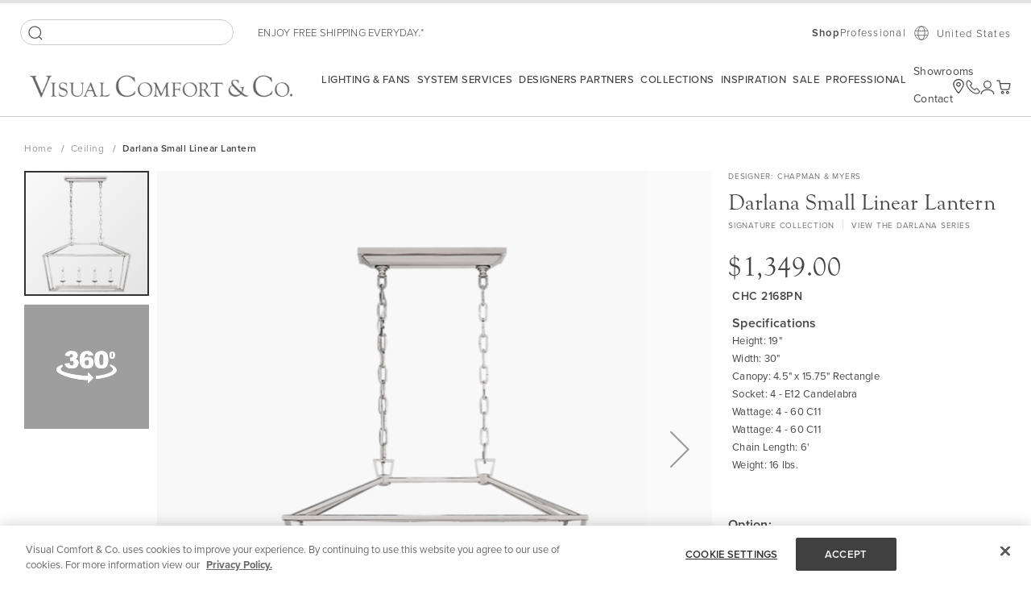

--- FILE ---
content_type: text/html; charset=UTF-8
request_url: https://www.visualcomfort.com/darlana-small-linear-lantern-chc2168/?selected_product=CHC%202168PN
body_size: 139311
content:
<!doctype html>
<html lang="en">
    <head prefix="og: http://ogp.me/ns# fb: http://ogp.me/ns/fb# product: http://ogp.me/ns/product#">
        <script>
    var LOCALE = 'en\u002DUS';
    var BASE_URL = 'https\u003A\u002F\u002Fwww.visualcomfort.com\u002F';
    var require = {
        'baseUrl': 'https\u003A\u002F\u002Fwww.visualcomfort.com\u002Fstatic\u002Fversion1768454088\u002Ffrontend\u002FCapgemini\u002Fvisual\u002Dcomfort\u002Fen_US'
    };</script>        <meta charset="utf-8"/><script type="text/javascript">(window.NREUM||(NREUM={})).init={privacy:{cookies_enabled:true},ajax:{deny_list:["bam.nr-data.net"]},feature_flags:["soft_nav"],distributed_tracing:{enabled:true}};(window.NREUM||(NREUM={})).loader_config={agentID:"1120180383",accountID:"3896652",trustKey:"1322840",xpid:"Vw4OV1BWChABVFBTAQUAU1AA",licenseKey:"NRJS-859a78227d79e6188ce",applicationID:"1011647541",browserID:"1120180383"};;/*! For license information please see nr-loader-spa-1.308.0.min.js.LICENSE.txt */
(()=>{var e,t,r={384:(e,t,r)=>{"use strict";r.d(t,{NT:()=>a,US:()=>u,Zm:()=>o,bQ:()=>d,dV:()=>c,pV:()=>l});var n=r(6154),i=r(1863),s=r(1910);const a={beacon:"bam.nr-data.net",errorBeacon:"bam.nr-data.net"};function o(){return n.gm.NREUM||(n.gm.NREUM={}),void 0===n.gm.newrelic&&(n.gm.newrelic=n.gm.NREUM),n.gm.NREUM}function c(){let e=o();return e.o||(e.o={ST:n.gm.setTimeout,SI:n.gm.setImmediate||n.gm.setInterval,CT:n.gm.clearTimeout,XHR:n.gm.XMLHttpRequest,REQ:n.gm.Request,EV:n.gm.Event,PR:n.gm.Promise,MO:n.gm.MutationObserver,FETCH:n.gm.fetch,WS:n.gm.WebSocket},(0,s.i)(...Object.values(e.o))),e}function d(e,t){let r=o();r.initializedAgents??={},t.initializedAt={ms:(0,i.t)(),date:new Date},r.initializedAgents[e]=t}function u(e,t){o()[e]=t}function l(){return function(){let e=o();const t=e.info||{};e.info={beacon:a.beacon,errorBeacon:a.errorBeacon,...t}}(),function(){let e=o();const t=e.init||{};e.init={...t}}(),c(),function(){let e=o();const t=e.loader_config||{};e.loader_config={...t}}(),o()}},782:(e,t,r)=>{"use strict";r.d(t,{T:()=>n});const n=r(860).K7.pageViewTiming},860:(e,t,r)=>{"use strict";r.d(t,{$J:()=>u,K7:()=>c,P3:()=>d,XX:()=>i,Yy:()=>o,df:()=>s,qY:()=>n,v4:()=>a});const n="events",i="jserrors",s="browser/blobs",a="rum",o="browser/logs",c={ajax:"ajax",genericEvents:"generic_events",jserrors:i,logging:"logging",metrics:"metrics",pageAction:"page_action",pageViewEvent:"page_view_event",pageViewTiming:"page_view_timing",sessionReplay:"session_replay",sessionTrace:"session_trace",softNav:"soft_navigations",spa:"spa"},d={[c.pageViewEvent]:1,[c.pageViewTiming]:2,[c.metrics]:3,[c.jserrors]:4,[c.spa]:5,[c.ajax]:6,[c.sessionTrace]:7,[c.softNav]:8,[c.sessionReplay]:9,[c.logging]:10,[c.genericEvents]:11},u={[c.pageViewEvent]:a,[c.pageViewTiming]:n,[c.ajax]:n,[c.spa]:n,[c.softNav]:n,[c.metrics]:i,[c.jserrors]:i,[c.sessionTrace]:s,[c.sessionReplay]:s,[c.logging]:o,[c.genericEvents]:"ins"}},944:(e,t,r)=>{"use strict";r.d(t,{R:()=>i});var n=r(3241);function i(e,t){"function"==typeof console.debug&&(console.debug("New Relic Warning: https://github.com/newrelic/newrelic-browser-agent/blob/main/docs/warning-codes.md#".concat(e),t),(0,n.W)({agentIdentifier:null,drained:null,type:"data",name:"warn",feature:"warn",data:{code:e,secondary:t}}))}},993:(e,t,r)=>{"use strict";r.d(t,{A$:()=>s,ET:()=>a,TZ:()=>o,p_:()=>i});var n=r(860);const i={ERROR:"ERROR",WARN:"WARN",INFO:"INFO",DEBUG:"DEBUG",TRACE:"TRACE"},s={OFF:0,ERROR:1,WARN:2,INFO:3,DEBUG:4,TRACE:5},a="log",o=n.K7.logging},1541:(e,t,r)=>{"use strict";r.d(t,{U:()=>i,f:()=>n});const n={MFE:"MFE",BA:"BA"};function i(e,t){if(2!==t?.harvestEndpointVersion)return{};const r=t.agentRef.runtime.appMetadata.agents[0].entityGuid;return e?{"source.id":e.id,"source.name":e.name,"source.type":e.type,"parent.id":e.parent?.id||r,"parent.type":e.parent?.type||n.BA}:{"entity.guid":r,appId:t.agentRef.info.applicationID}}},1687:(e,t,r)=>{"use strict";r.d(t,{Ak:()=>d,Ze:()=>h,x3:()=>u});var n=r(3241),i=r(7836),s=r(3606),a=r(860),o=r(2646);const c={};function d(e,t){const r={staged:!1,priority:a.P3[t]||0};l(e),c[e].get(t)||c[e].set(t,r)}function u(e,t){e&&c[e]&&(c[e].get(t)&&c[e].delete(t),p(e,t,!1),c[e].size&&f(e))}function l(e){if(!e)throw new Error("agentIdentifier required");c[e]||(c[e]=new Map)}function h(e="",t="feature",r=!1){if(l(e),!e||!c[e].get(t)||r)return p(e,t);c[e].get(t).staged=!0,f(e)}function f(e){const t=Array.from(c[e]);t.every(([e,t])=>t.staged)&&(t.sort((e,t)=>e[1].priority-t[1].priority),t.forEach(([t])=>{c[e].delete(t),p(e,t)}))}function p(e,t,r=!0){const a=e?i.ee.get(e):i.ee,c=s.i.handlers;if(!a.aborted&&a.backlog&&c){if((0,n.W)({agentIdentifier:e,type:"lifecycle",name:"drain",feature:t}),r){const e=a.backlog[t],r=c[t];if(r){for(let t=0;e&&t<e.length;++t)g(e[t],r);Object.entries(r).forEach(([e,t])=>{Object.values(t||{}).forEach(t=>{t[0]?.on&&t[0]?.context()instanceof o.y&&t[0].on(e,t[1])})})}}a.isolatedBacklog||delete c[t],a.backlog[t]=null,a.emit("drain-"+t,[])}}function g(e,t){var r=e[1];Object.values(t[r]||{}).forEach(t=>{var r=e[0];if(t[0]===r){var n=t[1],i=e[3],s=e[2];n.apply(i,s)}})}},1738:(e,t,r)=>{"use strict";r.d(t,{U:()=>f,Y:()=>h});var n=r(3241),i=r(9908),s=r(1863),a=r(944),o=r(5701),c=r(3969),d=r(8362),u=r(860),l=r(4261);function h(e,t,r,s){const h=s||r;!h||h[e]&&h[e]!==d.d.prototype[e]||(h[e]=function(){(0,i.p)(c.xV,["API/"+e+"/called"],void 0,u.K7.metrics,r.ee),(0,n.W)({agentIdentifier:r.agentIdentifier,drained:!!o.B?.[r.agentIdentifier],type:"data",name:"api",feature:l.Pl+e,data:{}});try{return t.apply(this,arguments)}catch(e){(0,a.R)(23,e)}})}function f(e,t,r,n,a){const o=e.info;null===r?delete o.jsAttributes[t]:o.jsAttributes[t]=r,(a||null===r)&&(0,i.p)(l.Pl+n,[(0,s.t)(),t,r],void 0,"session",e.ee)}},1741:(e,t,r)=>{"use strict";r.d(t,{W:()=>s});var n=r(944),i=r(4261);class s{#e(e,...t){if(this[e]!==s.prototype[e])return this[e](...t);(0,n.R)(35,e)}addPageAction(e,t){return this.#e(i.hG,e,t)}register(e){return this.#e(i.eY,e)}recordCustomEvent(e,t){return this.#e(i.fF,e,t)}setPageViewName(e,t){return this.#e(i.Fw,e,t)}setCustomAttribute(e,t,r){return this.#e(i.cD,e,t,r)}noticeError(e,t){return this.#e(i.o5,e,t)}setUserId(e,t=!1){return this.#e(i.Dl,e,t)}setApplicationVersion(e){return this.#e(i.nb,e)}setErrorHandler(e){return this.#e(i.bt,e)}addRelease(e,t){return this.#e(i.k6,e,t)}log(e,t){return this.#e(i.$9,e,t)}start(){return this.#e(i.d3)}finished(e){return this.#e(i.BL,e)}recordReplay(){return this.#e(i.CH)}pauseReplay(){return this.#e(i.Tb)}addToTrace(e){return this.#e(i.U2,e)}setCurrentRouteName(e){return this.#e(i.PA,e)}interaction(e){return this.#e(i.dT,e)}wrapLogger(e,t,r){return this.#e(i.Wb,e,t,r)}measure(e,t){return this.#e(i.V1,e,t)}consent(e){return this.#e(i.Pv,e)}}},1863:(e,t,r)=>{"use strict";function n(){return Math.floor(performance.now())}r.d(t,{t:()=>n})},1910:(e,t,r)=>{"use strict";r.d(t,{i:()=>s});var n=r(944);const i=new Map;function s(...e){return e.every(e=>{if(i.has(e))return i.get(e);const t="function"==typeof e?e.toString():"",r=t.includes("[native code]"),s=t.includes("nrWrapper");return r||s||(0,n.R)(64,e?.name||t),i.set(e,r),r})}},2555:(e,t,r)=>{"use strict";r.d(t,{D:()=>o,f:()=>a});var n=r(384),i=r(8122);const s={beacon:n.NT.beacon,errorBeacon:n.NT.errorBeacon,licenseKey:void 0,applicationID:void 0,sa:void 0,queueTime:void 0,applicationTime:void 0,ttGuid:void 0,user:void 0,account:void 0,product:void 0,extra:void 0,jsAttributes:{},userAttributes:void 0,atts:void 0,transactionName:void 0,tNamePlain:void 0};function a(e){try{return!!e.licenseKey&&!!e.errorBeacon&&!!e.applicationID}catch(e){return!1}}const o=e=>(0,i.a)(e,s)},2614:(e,t,r)=>{"use strict";r.d(t,{BB:()=>a,H3:()=>n,g:()=>d,iL:()=>c,tS:()=>o,uh:()=>i,wk:()=>s});const n="NRBA",i="SESSION",s=144e5,a=18e5,o={STARTED:"session-started",PAUSE:"session-pause",RESET:"session-reset",RESUME:"session-resume",UPDATE:"session-update"},c={SAME_TAB:"same-tab",CROSS_TAB:"cross-tab"},d={OFF:0,FULL:1,ERROR:2}},2646:(e,t,r)=>{"use strict";r.d(t,{y:()=>n});class n{constructor(e){this.contextId=e}}},2843:(e,t,r)=>{"use strict";r.d(t,{G:()=>s,u:()=>i});var n=r(3878);function i(e,t=!1,r,i){(0,n.DD)("visibilitychange",function(){if(t)return void("hidden"===document.visibilityState&&e());e(document.visibilityState)},r,i)}function s(e,t,r){(0,n.sp)("pagehide",e,t,r)}},3241:(e,t,r)=>{"use strict";r.d(t,{W:()=>s});var n=r(6154);const i="newrelic";function s(e={}){try{n.gm.dispatchEvent(new CustomEvent(i,{detail:e}))}catch(e){}}},3304:(e,t,r)=>{"use strict";r.d(t,{A:()=>s});var n=r(7836);const i=()=>{const e=new WeakSet;return(t,r)=>{if("object"==typeof r&&null!==r){if(e.has(r))return;e.add(r)}return r}};function s(e){try{return JSON.stringify(e,i())??""}catch(e){try{n.ee.emit("internal-error",[e])}catch(e){}return""}}},3333:(e,t,r)=>{"use strict";r.d(t,{$v:()=>u,TZ:()=>n,Xh:()=>c,Zp:()=>i,kd:()=>d,mq:()=>o,nf:()=>a,qN:()=>s});const n=r(860).K7.genericEvents,i=["auxclick","click","copy","keydown","paste","scrollend"],s=["focus","blur"],a=4,o=1e3,c=2e3,d=["PageAction","UserAction","BrowserPerformance"],u={RESOURCES:"experimental.resources",REGISTER:"register"}},3434:(e,t,r)=>{"use strict";r.d(t,{Jt:()=>s,YM:()=>d});var n=r(7836),i=r(5607);const s="nr@original:".concat(i.W),a=50;var o=Object.prototype.hasOwnProperty,c=!1;function d(e,t){return e||(e=n.ee),r.inPlace=function(e,t,n,i,s){n||(n="");const a="-"===n.charAt(0);for(let o=0;o<t.length;o++){const c=t[o],d=e[c];l(d)||(e[c]=r(d,a?c+n:n,i,c,s))}},r.flag=s,r;function r(t,r,n,c,d){return l(t)?t:(r||(r=""),nrWrapper[s]=t,function(e,t,r){if(Object.defineProperty&&Object.keys)try{return Object.keys(e).forEach(function(r){Object.defineProperty(t,r,{get:function(){return e[r]},set:function(t){return e[r]=t,t}})}),t}catch(e){u([e],r)}for(var n in e)o.call(e,n)&&(t[n]=e[n])}(t,nrWrapper,e),nrWrapper);function nrWrapper(){var s,o,l,h;let f;try{o=this,s=[...arguments],l="function"==typeof n?n(s,o):n||{}}catch(t){u([t,"",[s,o,c],l],e)}i(r+"start",[s,o,c],l,d);const p=performance.now();let g;try{return h=t.apply(o,s),g=performance.now(),h}catch(e){throw g=performance.now(),i(r+"err",[s,o,e],l,d),f=e,f}finally{const e=g-p,t={start:p,end:g,duration:e,isLongTask:e>=a,methodName:c,thrownError:f};t.isLongTask&&i("long-task",[t,o],l,d),i(r+"end",[s,o,h],l,d)}}}function i(r,n,i,s){if(!c||t){var a=c;c=!0;try{e.emit(r,n,i,t,s)}catch(t){u([t,r,n,i],e)}c=a}}}function u(e,t){t||(t=n.ee);try{t.emit("internal-error",e)}catch(e){}}function l(e){return!(e&&"function"==typeof e&&e.apply&&!e[s])}},3606:(e,t,r)=>{"use strict";r.d(t,{i:()=>s});var n=r(9908);s.on=a;var i=s.handlers={};function s(e,t,r,s){a(s||n.d,i,e,t,r)}function a(e,t,r,i,s){s||(s="feature"),e||(e=n.d);var a=t[s]=t[s]||{};(a[r]=a[r]||[]).push([e,i])}},3738:(e,t,r)=>{"use strict";r.d(t,{He:()=>i,Kp:()=>o,Lc:()=>d,Rz:()=>u,TZ:()=>n,bD:()=>s,d3:()=>a,jx:()=>l,sl:()=>h,uP:()=>c});const n=r(860).K7.sessionTrace,i="bstResource",s="resource",a="-start",o="-end",c="fn"+a,d="fn"+o,u="pushState",l=1e3,h=3e4},3785:(e,t,r)=>{"use strict";r.d(t,{R:()=>c,b:()=>d});var n=r(9908),i=r(1863),s=r(860),a=r(3969),o=r(993);function c(e,t,r={},c=o.p_.INFO,d=!0,u,l=(0,i.t)()){(0,n.p)(a.xV,["API/logging/".concat(c.toLowerCase(),"/called")],void 0,s.K7.metrics,e),(0,n.p)(o.ET,[l,t,r,c,d,u],void 0,s.K7.logging,e)}function d(e){return"string"==typeof e&&Object.values(o.p_).some(t=>t===e.toUpperCase().trim())}},3878:(e,t,r)=>{"use strict";function n(e,t){return{capture:e,passive:!1,signal:t}}function i(e,t,r=!1,i){window.addEventListener(e,t,n(r,i))}function s(e,t,r=!1,i){document.addEventListener(e,t,n(r,i))}r.d(t,{DD:()=>s,jT:()=>n,sp:()=>i})},3962:(e,t,r)=>{"use strict";r.d(t,{AM:()=>a,O2:()=>l,OV:()=>s,Qu:()=>h,TZ:()=>c,ih:()=>f,pP:()=>o,t1:()=>u,tC:()=>i,wD:()=>d});var n=r(860);const i=["click","keydown","submit"],s="popstate",a="api",o="initialPageLoad",c=n.K7.softNav,d=5e3,u=500,l={INITIAL_PAGE_LOAD:"",ROUTE_CHANGE:1,UNSPECIFIED:2},h={INTERACTION:1,AJAX:2,CUSTOM_END:3,CUSTOM_TRACER:4},f={IP:"in progress",PF:"pending finish",FIN:"finished",CAN:"cancelled"}},3969:(e,t,r)=>{"use strict";r.d(t,{TZ:()=>n,XG:()=>o,rs:()=>i,xV:()=>a,z_:()=>s});const n=r(860).K7.metrics,i="sm",s="cm",a="storeSupportabilityMetrics",o="storeEventMetrics"},4234:(e,t,r)=>{"use strict";r.d(t,{W:()=>s});var n=r(7836),i=r(1687);class s{constructor(e,t){this.agentIdentifier=e,this.ee=n.ee.get(e),this.featureName=t,this.blocked=!1}deregisterDrain(){(0,i.x3)(this.agentIdentifier,this.featureName)}}},4261:(e,t,r)=>{"use strict";r.d(t,{$9:()=>u,BL:()=>c,CH:()=>p,Dl:()=>R,Fw:()=>w,PA:()=>v,Pl:()=>n,Pv:()=>A,Tb:()=>h,U2:()=>a,V1:()=>E,Wb:()=>T,bt:()=>y,cD:()=>b,d3:()=>x,dT:()=>d,eY:()=>g,fF:()=>f,hG:()=>s,hw:()=>i,k6:()=>o,nb:()=>m,o5:()=>l});const n="api-",i=n+"ixn-",s="addPageAction",a="addToTrace",o="addRelease",c="finished",d="interaction",u="log",l="noticeError",h="pauseReplay",f="recordCustomEvent",p="recordReplay",g="register",m="setApplicationVersion",v="setCurrentRouteName",b="setCustomAttribute",y="setErrorHandler",w="setPageViewName",R="setUserId",x="start",T="wrapLogger",E="measure",A="consent"},5205:(e,t,r)=>{"use strict";r.d(t,{j:()=>S});var n=r(384),i=r(1741);var s=r(2555),a=r(3333);const o=e=>{if(!e||"string"!=typeof e)return!1;try{document.createDocumentFragment().querySelector(e)}catch{return!1}return!0};var c=r(2614),d=r(944),u=r(8122);const l="[data-nr-mask]",h=e=>(0,u.a)(e,(()=>{const e={feature_flags:[],experimental:{allow_registered_children:!1,resources:!1},mask_selector:"*",block_selector:"[data-nr-block]",mask_input_options:{color:!1,date:!1,"datetime-local":!1,email:!1,month:!1,number:!1,range:!1,search:!1,tel:!1,text:!1,time:!1,url:!1,week:!1,textarea:!1,select:!1,password:!0}};return{ajax:{deny_list:void 0,block_internal:!0,enabled:!0,autoStart:!0},api:{get allow_registered_children(){return e.feature_flags.includes(a.$v.REGISTER)||e.experimental.allow_registered_children},set allow_registered_children(t){e.experimental.allow_registered_children=t},duplicate_registered_data:!1},browser_consent_mode:{enabled:!1},distributed_tracing:{enabled:void 0,exclude_newrelic_header:void 0,cors_use_newrelic_header:void 0,cors_use_tracecontext_headers:void 0,allowed_origins:void 0},get feature_flags(){return e.feature_flags},set feature_flags(t){e.feature_flags=t},generic_events:{enabled:!0,autoStart:!0},harvest:{interval:30},jserrors:{enabled:!0,autoStart:!0},logging:{enabled:!0,autoStart:!0},metrics:{enabled:!0,autoStart:!0},obfuscate:void 0,page_action:{enabled:!0},page_view_event:{enabled:!0,autoStart:!0},page_view_timing:{enabled:!0,autoStart:!0},performance:{capture_marks:!1,capture_measures:!1,capture_detail:!0,resources:{get enabled(){return e.feature_flags.includes(a.$v.RESOURCES)||e.experimental.resources},set enabled(t){e.experimental.resources=t},asset_types:[],first_party_domains:[],ignore_newrelic:!0}},privacy:{cookies_enabled:!0},proxy:{assets:void 0,beacon:void 0},session:{expiresMs:c.wk,inactiveMs:c.BB},session_replay:{autoStart:!0,enabled:!1,preload:!1,sampling_rate:10,error_sampling_rate:100,collect_fonts:!1,inline_images:!1,fix_stylesheets:!0,mask_all_inputs:!0,get mask_text_selector(){return e.mask_selector},set mask_text_selector(t){o(t)?e.mask_selector="".concat(t,",").concat(l):""===t||null===t?e.mask_selector=l:(0,d.R)(5,t)},get block_class(){return"nr-block"},get ignore_class(){return"nr-ignore"},get mask_text_class(){return"nr-mask"},get block_selector(){return e.block_selector},set block_selector(t){o(t)?e.block_selector+=",".concat(t):""!==t&&(0,d.R)(6,t)},get mask_input_options(){return e.mask_input_options},set mask_input_options(t){t&&"object"==typeof t?e.mask_input_options={...t,password:!0}:(0,d.R)(7,t)}},session_trace:{enabled:!0,autoStart:!0},soft_navigations:{enabled:!0,autoStart:!0},spa:{enabled:!0,autoStart:!0},ssl:void 0,user_actions:{enabled:!0,elementAttributes:["id","className","tagName","type"]}}})());var f=r(6154),p=r(9324);let g=0;const m={buildEnv:p.F3,distMethod:p.Xs,version:p.xv,originTime:f.WN},v={consented:!1},b={appMetadata:{},get consented(){return this.session?.state?.consent||v.consented},set consented(e){v.consented=e},customTransaction:void 0,denyList:void 0,disabled:!1,harvester:void 0,isolatedBacklog:!1,isRecording:!1,loaderType:void 0,maxBytes:3e4,obfuscator:void 0,onerror:void 0,ptid:void 0,releaseIds:{},session:void 0,timeKeeper:void 0,registeredEntities:[],jsAttributesMetadata:{bytes:0},get harvestCount(){return++g}},y=e=>{const t=(0,u.a)(e,b),r=Object.keys(m).reduce((e,t)=>(e[t]={value:m[t],writable:!1,configurable:!0,enumerable:!0},e),{});return Object.defineProperties(t,r)};var w=r(5701);const R=e=>{const t=e.startsWith("http");e+="/",r.p=t?e:"https://"+e};var x=r(7836),T=r(3241);const E={accountID:void 0,trustKey:void 0,agentID:void 0,licenseKey:void 0,applicationID:void 0,xpid:void 0},A=e=>(0,u.a)(e,E),_=new Set;function S(e,t={},r,a){let{init:o,info:c,loader_config:d,runtime:u={},exposed:l=!0}=t;if(!c){const e=(0,n.pV)();o=e.init,c=e.info,d=e.loader_config}e.init=h(o||{}),e.loader_config=A(d||{}),c.jsAttributes??={},f.bv&&(c.jsAttributes.isWorker=!0),e.info=(0,s.D)(c);const p=e.init,g=[c.beacon,c.errorBeacon];_.has(e.agentIdentifier)||(p.proxy.assets&&(R(p.proxy.assets),g.push(p.proxy.assets)),p.proxy.beacon&&g.push(p.proxy.beacon),e.beacons=[...g],function(e){const t=(0,n.pV)();Object.getOwnPropertyNames(i.W.prototype).forEach(r=>{const n=i.W.prototype[r];if("function"!=typeof n||"constructor"===n)return;let s=t[r];e[r]&&!1!==e.exposed&&"micro-agent"!==e.runtime?.loaderType&&(t[r]=(...t)=>{const n=e[r](...t);return s?s(...t):n})})}(e),(0,n.US)("activatedFeatures",w.B)),u.denyList=[...p.ajax.deny_list||[],...p.ajax.block_internal?g:[]],u.ptid=e.agentIdentifier,u.loaderType=r,e.runtime=y(u),_.has(e.agentIdentifier)||(e.ee=x.ee.get(e.agentIdentifier),e.exposed=l,(0,T.W)({agentIdentifier:e.agentIdentifier,drained:!!w.B?.[e.agentIdentifier],type:"lifecycle",name:"initialize",feature:void 0,data:e.config})),_.add(e.agentIdentifier)}},5270:(e,t,r)=>{"use strict";r.d(t,{Aw:()=>a,SR:()=>s,rF:()=>o});var n=r(384),i=r(7767);function s(e){return!!(0,n.dV)().o.MO&&(0,i.V)(e)&&!0===e?.session_trace.enabled}function a(e){return!0===e?.session_replay.preload&&s(e)}function o(e,t){try{if("string"==typeof t?.type){if("password"===t.type.toLowerCase())return"*".repeat(e?.length||0);if(void 0!==t?.dataset?.nrUnmask||t?.classList?.contains("nr-unmask"))return e}}catch(e){}return"string"==typeof e?e.replace(/[\S]/g,"*"):"*".repeat(e?.length||0)}},5289:(e,t,r)=>{"use strict";r.d(t,{GG:()=>a,Qr:()=>c,sB:()=>o});var n=r(3878),i=r(6389);function s(){return"undefined"==typeof document||"complete"===document.readyState}function a(e,t){if(s())return e();const r=(0,i.J)(e),a=setInterval(()=>{s()&&(clearInterval(a),r())},500);(0,n.sp)("load",r,t)}function o(e){if(s())return e();(0,n.DD)("DOMContentLoaded",e)}function c(e){if(s())return e();(0,n.sp)("popstate",e)}},5607:(e,t,r)=>{"use strict";r.d(t,{W:()=>n});const n=(0,r(9566).bz)()},5701:(e,t,r)=>{"use strict";r.d(t,{B:()=>s,t:()=>a});var n=r(3241);const i=new Set,s={};function a(e,t){const r=t.agentIdentifier;s[r]??={},e&&"object"==typeof e&&(i.has(r)||(t.ee.emit("rumresp",[e]),s[r]=e,i.add(r),(0,n.W)({agentIdentifier:r,loaded:!0,drained:!0,type:"lifecycle",name:"load",feature:void 0,data:e})))}},6154:(e,t,r)=>{"use strict";r.d(t,{OF:()=>d,RI:()=>i,WN:()=>h,bv:()=>s,eN:()=>f,gm:()=>a,lR:()=>l,m:()=>c,mw:()=>o,sb:()=>u});var n=r(1863);const i="undefined"!=typeof window&&!!window.document,s="undefined"!=typeof WorkerGlobalScope&&("undefined"!=typeof self&&self instanceof WorkerGlobalScope&&self.navigator instanceof WorkerNavigator||"undefined"!=typeof globalThis&&globalThis instanceof WorkerGlobalScope&&globalThis.navigator instanceof WorkerNavigator),a=i?window:"undefined"!=typeof WorkerGlobalScope&&("undefined"!=typeof self&&self instanceof WorkerGlobalScope&&self||"undefined"!=typeof globalThis&&globalThis instanceof WorkerGlobalScope&&globalThis),o=Boolean("hidden"===a?.document?.visibilityState),c=""+a?.location,d=/iPad|iPhone|iPod/.test(a.navigator?.userAgent),u=d&&"undefined"==typeof SharedWorker,l=(()=>{const e=a.navigator?.userAgent?.match(/Firefox[/\s](\d+\.\d+)/);return Array.isArray(e)&&e.length>=2?+e[1]:0})(),h=Date.now()-(0,n.t)(),f=()=>"undefined"!=typeof PerformanceNavigationTiming&&a?.performance?.getEntriesByType("navigation")?.[0]?.responseStart},6344:(e,t,r)=>{"use strict";r.d(t,{BB:()=>u,Qb:()=>l,TZ:()=>i,Ug:()=>a,Vh:()=>s,_s:()=>o,bc:()=>d,yP:()=>c});var n=r(2614);const i=r(860).K7.sessionReplay,s="errorDuringReplay",a=.12,o={DomContentLoaded:0,Load:1,FullSnapshot:2,IncrementalSnapshot:3,Meta:4,Custom:5},c={[n.g.ERROR]:15e3,[n.g.FULL]:3e5,[n.g.OFF]:0},d={RESET:{message:"Session was reset",sm:"Reset"},IMPORT:{message:"Recorder failed to import",sm:"Import"},TOO_MANY:{message:"429: Too Many Requests",sm:"Too-Many"},TOO_BIG:{message:"Payload was too large",sm:"Too-Big"},CROSS_TAB:{message:"Session Entity was set to OFF on another tab",sm:"Cross-Tab"},ENTITLEMENTS:{message:"Session Replay is not allowed and will not be started",sm:"Entitlement"}},u=5e3,l={API:"api",RESUME:"resume",SWITCH_TO_FULL:"switchToFull",INITIALIZE:"initialize",PRELOAD:"preload"}},6389:(e,t,r)=>{"use strict";function n(e,t=500,r={}){const n=r?.leading||!1;let i;return(...r)=>{n&&void 0===i&&(e.apply(this,r),i=setTimeout(()=>{i=clearTimeout(i)},t)),n||(clearTimeout(i),i=setTimeout(()=>{e.apply(this,r)},t))}}function i(e){let t=!1;return(...r)=>{t||(t=!0,e.apply(this,r))}}r.d(t,{J:()=>i,s:()=>n})},6630:(e,t,r)=>{"use strict";r.d(t,{T:()=>n});const n=r(860).K7.pageViewEvent},6774:(e,t,r)=>{"use strict";r.d(t,{T:()=>n});const n=r(860).K7.jserrors},7295:(e,t,r)=>{"use strict";r.d(t,{Xv:()=>a,gX:()=>i,iW:()=>s});var n=[];function i(e){if(!e||s(e))return!1;if(0===n.length)return!0;if("*"===n[0].hostname)return!1;for(var t=0;t<n.length;t++){var r=n[t];if(r.hostname.test(e.hostname)&&r.pathname.test(e.pathname))return!1}return!0}function s(e){return void 0===e.hostname}function a(e){if(n=[],e&&e.length)for(var t=0;t<e.length;t++){let r=e[t];if(!r)continue;if("*"===r)return void(n=[{hostname:"*"}]);0===r.indexOf("http://")?r=r.substring(7):0===r.indexOf("https://")&&(r=r.substring(8));const i=r.indexOf("/");let s,a;i>0?(s=r.substring(0,i),a=r.substring(i)):(s=r,a="*");let[c]=s.split(":");n.push({hostname:o(c),pathname:o(a,!0)})}}function o(e,t=!1){const r=e.replace(/[.+?^${}()|[\]\\]/g,e=>"\\"+e).replace(/\*/g,".*?");return new RegExp((t?"^":"")+r+"$")}},7485:(e,t,r)=>{"use strict";r.d(t,{D:()=>i});var n=r(6154);function i(e){if(0===(e||"").indexOf("data:"))return{protocol:"data"};try{const t=new URL(e,location.href),r={port:t.port,hostname:t.hostname,pathname:t.pathname,search:t.search,protocol:t.protocol.slice(0,t.protocol.indexOf(":")),sameOrigin:t.protocol===n.gm?.location?.protocol&&t.host===n.gm?.location?.host};return r.port&&""!==r.port||("http:"===t.protocol&&(r.port="80"),"https:"===t.protocol&&(r.port="443")),r.pathname&&""!==r.pathname?r.pathname.startsWith("/")||(r.pathname="/".concat(r.pathname)):r.pathname="/",r}catch(e){return{}}}},7699:(e,t,r)=>{"use strict";r.d(t,{It:()=>s,KC:()=>o,No:()=>i,qh:()=>a});var n=r(860);const i=16e3,s=1e6,a="SESSION_ERROR",o={[n.K7.logging]:!0,[n.K7.genericEvents]:!1,[n.K7.jserrors]:!1,[n.K7.ajax]:!1}},7767:(e,t,r)=>{"use strict";r.d(t,{V:()=>i});var n=r(6154);const i=e=>n.RI&&!0===e?.privacy.cookies_enabled},7836:(e,t,r)=>{"use strict";r.d(t,{P:()=>o,ee:()=>c});var n=r(384),i=r(8990),s=r(2646),a=r(5607);const o="nr@context:".concat(a.W),c=function e(t,r){var n={},a={},u={},l=!1;try{l=16===r.length&&d.initializedAgents?.[r]?.runtime.isolatedBacklog}catch(e){}var h={on:p,addEventListener:p,removeEventListener:function(e,t){var r=n[e];if(!r)return;for(var i=0;i<r.length;i++)r[i]===t&&r.splice(i,1)},emit:function(e,r,n,i,s){!1!==s&&(s=!0);if(c.aborted&&!i)return;t&&s&&t.emit(e,r,n);var o=f(n);g(e).forEach(e=>{e.apply(o,r)});var d=v()[a[e]];d&&d.push([h,e,r,o]);return o},get:m,listeners:g,context:f,buffer:function(e,t){const r=v();if(t=t||"feature",h.aborted)return;Object.entries(e||{}).forEach(([e,n])=>{a[n]=t,t in r||(r[t]=[])})},abort:function(){h._aborted=!0,Object.keys(h.backlog).forEach(e=>{delete h.backlog[e]})},isBuffering:function(e){return!!v()[a[e]]},debugId:r,backlog:l?{}:t&&"object"==typeof t.backlog?t.backlog:{},isolatedBacklog:l};return Object.defineProperty(h,"aborted",{get:()=>{let e=h._aborted||!1;return e||(t&&(e=t.aborted),e)}}),h;function f(e){return e&&e instanceof s.y?e:e?(0,i.I)(e,o,()=>new s.y(o)):new s.y(o)}function p(e,t){n[e]=g(e).concat(t)}function g(e){return n[e]||[]}function m(t){return u[t]=u[t]||e(h,t)}function v(){return h.backlog}}(void 0,"globalEE"),d=(0,n.Zm)();d.ee||(d.ee=c)},8122:(e,t,r)=>{"use strict";r.d(t,{a:()=>i});var n=r(944);function i(e,t){try{if(!e||"object"!=typeof e)return(0,n.R)(3);if(!t||"object"!=typeof t)return(0,n.R)(4);const r=Object.create(Object.getPrototypeOf(t),Object.getOwnPropertyDescriptors(t)),s=0===Object.keys(r).length?e:r;for(let a in s)if(void 0!==e[a])try{if(null===e[a]){r[a]=null;continue}Array.isArray(e[a])&&Array.isArray(t[a])?r[a]=Array.from(new Set([...e[a],...t[a]])):"object"==typeof e[a]&&"object"==typeof t[a]?r[a]=i(e[a],t[a]):r[a]=e[a]}catch(e){r[a]||(0,n.R)(1,e)}return r}catch(e){(0,n.R)(2,e)}}},8139:(e,t,r)=>{"use strict";r.d(t,{u:()=>h});var n=r(7836),i=r(3434),s=r(8990),a=r(6154);const o={},c=a.gm.XMLHttpRequest,d="addEventListener",u="removeEventListener",l="nr@wrapped:".concat(n.P);function h(e){var t=function(e){return(e||n.ee).get("events")}(e);if(o[t.debugId]++)return t;o[t.debugId]=1;var r=(0,i.YM)(t,!0);function h(e){r.inPlace(e,[d,u],"-",p)}function p(e,t){return e[1]}return"getPrototypeOf"in Object&&(a.RI&&f(document,h),c&&f(c.prototype,h),f(a.gm,h)),t.on(d+"-start",function(e,t){var n=e[1];if(null!==n&&("function"==typeof n||"object"==typeof n)&&"newrelic"!==e[0]){var i=(0,s.I)(n,l,function(){var e={object:function(){if("function"!=typeof n.handleEvent)return;return n.handleEvent.apply(n,arguments)},function:n}[typeof n];return e?r(e,"fn-",null,e.name||"anonymous"):n});this.wrapped=e[1]=i}}),t.on(u+"-start",function(e){e[1]=this.wrapped||e[1]}),t}function f(e,t,...r){let n=e;for(;"object"==typeof n&&!Object.prototype.hasOwnProperty.call(n,d);)n=Object.getPrototypeOf(n);n&&t(n,...r)}},8362:(e,t,r)=>{"use strict";r.d(t,{d:()=>s});var n=r(9566),i=r(1741);class s extends i.W{agentIdentifier=(0,n.LA)(16)}},8374:(e,t,r)=>{r.nc=(()=>{try{return document?.currentScript?.nonce}catch(e){}return""})()},8990:(e,t,r)=>{"use strict";r.d(t,{I:()=>i});var n=Object.prototype.hasOwnProperty;function i(e,t,r){if(n.call(e,t))return e[t];var i=r();if(Object.defineProperty&&Object.keys)try{return Object.defineProperty(e,t,{value:i,writable:!0,enumerable:!1}),i}catch(e){}return e[t]=i,i}},9119:(e,t,r)=>{"use strict";r.d(t,{L:()=>s});var n=/([^?#]*)[^#]*(#[^?]*|$).*/,i=/([^?#]*)().*/;function s(e,t){return e?e.replace(t?n:i,"$1$2"):e}},9300:(e,t,r)=>{"use strict";r.d(t,{T:()=>n});const n=r(860).K7.ajax},9324:(e,t,r)=>{"use strict";r.d(t,{AJ:()=>a,F3:()=>i,Xs:()=>s,Yq:()=>o,xv:()=>n});const n="1.308.0",i="PROD",s="CDN",a="@newrelic/rrweb",o="1.0.1"},9566:(e,t,r)=>{"use strict";r.d(t,{LA:()=>o,ZF:()=>c,bz:()=>a,el:()=>d});var n=r(6154);const i="xxxxxxxx-xxxx-4xxx-yxxx-xxxxxxxxxxxx";function s(e,t){return e?15&e[t]:16*Math.random()|0}function a(){const e=n.gm?.crypto||n.gm?.msCrypto;let t,r=0;return e&&e.getRandomValues&&(t=e.getRandomValues(new Uint8Array(30))),i.split("").map(e=>"x"===e?s(t,r++).toString(16):"y"===e?(3&s()|8).toString(16):e).join("")}function o(e){const t=n.gm?.crypto||n.gm?.msCrypto;let r,i=0;t&&t.getRandomValues&&(r=t.getRandomValues(new Uint8Array(e)));const a=[];for(var o=0;o<e;o++)a.push(s(r,i++).toString(16));return a.join("")}function c(){return o(16)}function d(){return o(32)}},9908:(e,t,r)=>{"use strict";r.d(t,{d:()=>n,p:()=>i});var n=r(7836).ee.get("handle");function i(e,t,r,i,s){s?(s.buffer([e],i),s.emit(e,t,r)):(n.buffer([e],i),n.emit(e,t,r))}}},n={};function i(e){var t=n[e];if(void 0!==t)return t.exports;var s=n[e]={exports:{}};return r[e](s,s.exports,i),s.exports}i.m=r,i.d=(e,t)=>{for(var r in t)i.o(t,r)&&!i.o(e,r)&&Object.defineProperty(e,r,{enumerable:!0,get:t[r]})},i.f={},i.e=e=>Promise.all(Object.keys(i.f).reduce((t,r)=>(i.f[r](e,t),t),[])),i.u=e=>({212:"nr-spa-compressor",249:"nr-spa-recorder",478:"nr-spa"}[e]+"-1.308.0.min.js"),i.o=(e,t)=>Object.prototype.hasOwnProperty.call(e,t),e={},t="NRBA-1.308.0.PROD:",i.l=(r,n,s,a)=>{if(e[r])e[r].push(n);else{var o,c;if(void 0!==s)for(var d=document.getElementsByTagName("script"),u=0;u<d.length;u++){var l=d[u];if(l.getAttribute("src")==r||l.getAttribute("data-webpack")==t+s){o=l;break}}if(!o){c=!0;var h={478:"sha512-RSfSVnmHk59T/uIPbdSE0LPeqcEdF4/+XhfJdBuccH5rYMOEZDhFdtnh6X6nJk7hGpzHd9Ujhsy7lZEz/ORYCQ==",249:"sha512-ehJXhmntm85NSqW4MkhfQqmeKFulra3klDyY0OPDUE+sQ3GokHlPh1pmAzuNy//3j4ac6lzIbmXLvGQBMYmrkg==",212:"sha512-B9h4CR46ndKRgMBcK+j67uSR2RCnJfGefU+A7FrgR/k42ovXy5x/MAVFiSvFxuVeEk/pNLgvYGMp1cBSK/G6Fg=="};(o=document.createElement("script")).charset="utf-8",i.nc&&o.setAttribute("nonce",i.nc),o.setAttribute("data-webpack",t+s),o.src=r,0!==o.src.indexOf(window.location.origin+"/")&&(o.crossOrigin="anonymous"),h[a]&&(o.integrity=h[a])}e[r]=[n];var f=(t,n)=>{o.onerror=o.onload=null,clearTimeout(p);var i=e[r];if(delete e[r],o.parentNode&&o.parentNode.removeChild(o),i&&i.forEach(e=>e(n)),t)return t(n)},p=setTimeout(f.bind(null,void 0,{type:"timeout",target:o}),12e4);o.onerror=f.bind(null,o.onerror),o.onload=f.bind(null,o.onload),c&&document.head.appendChild(o)}},i.r=e=>{"undefined"!=typeof Symbol&&Symbol.toStringTag&&Object.defineProperty(e,Symbol.toStringTag,{value:"Module"}),Object.defineProperty(e,"__esModule",{value:!0})},i.p="https://js-agent.newrelic.com/",(()=>{var e={38:0,788:0};i.f.j=(t,r)=>{var n=i.o(e,t)?e[t]:void 0;if(0!==n)if(n)r.push(n[2]);else{var s=new Promise((r,i)=>n=e[t]=[r,i]);r.push(n[2]=s);var a=i.p+i.u(t),o=new Error;i.l(a,r=>{if(i.o(e,t)&&(0!==(n=e[t])&&(e[t]=void 0),n)){var s=r&&("load"===r.type?"missing":r.type),a=r&&r.target&&r.target.src;o.message="Loading chunk "+t+" failed: ("+s+": "+a+")",o.name="ChunkLoadError",o.type=s,o.request=a,n[1](o)}},"chunk-"+t,t)}};var t=(t,r)=>{var n,s,[a,o,c]=r,d=0;if(a.some(t=>0!==e[t])){for(n in o)i.o(o,n)&&(i.m[n]=o[n]);if(c)c(i)}for(t&&t(r);d<a.length;d++)s=a[d],i.o(e,s)&&e[s]&&e[s][0](),e[s]=0},r=self["webpackChunk:NRBA-1.308.0.PROD"]=self["webpackChunk:NRBA-1.308.0.PROD"]||[];r.forEach(t.bind(null,0)),r.push=t.bind(null,r.push.bind(r))})(),(()=>{"use strict";i(8374);var e=i(8362),t=i(860);const r=Object.values(t.K7);var n=i(5205);var s=i(9908),a=i(1863),o=i(4261),c=i(1738);var d=i(1687),u=i(4234),l=i(5289),h=i(6154),f=i(944),p=i(5270),g=i(7767),m=i(6389),v=i(7699);class b extends u.W{constructor(e,t){super(e.agentIdentifier,t),this.agentRef=e,this.abortHandler=void 0,this.featAggregate=void 0,this.loadedSuccessfully=void 0,this.onAggregateImported=new Promise(e=>{this.loadedSuccessfully=e}),this.deferred=Promise.resolve(),!1===e.init[this.featureName].autoStart?this.deferred=new Promise((t,r)=>{this.ee.on("manual-start-all",(0,m.J)(()=>{(0,d.Ak)(e.agentIdentifier,this.featureName),t()}))}):(0,d.Ak)(e.agentIdentifier,t)}importAggregator(e,t,r={}){if(this.featAggregate)return;const n=async()=>{let n;await this.deferred;try{if((0,g.V)(e.init)){const{setupAgentSession:t}=await i.e(478).then(i.bind(i,8766));n=t(e)}}catch(e){(0,f.R)(20,e),this.ee.emit("internal-error",[e]),(0,s.p)(v.qh,[e],void 0,this.featureName,this.ee)}try{if(!this.#t(this.featureName,n,e.init))return(0,d.Ze)(this.agentIdentifier,this.featureName),void this.loadedSuccessfully(!1);const{Aggregate:i}=await t();this.featAggregate=new i(e,r),e.runtime.harvester.initializedAggregates.push(this.featAggregate),this.loadedSuccessfully(!0)}catch(e){(0,f.R)(34,e),this.abortHandler?.(),(0,d.Ze)(this.agentIdentifier,this.featureName,!0),this.loadedSuccessfully(!1),this.ee&&this.ee.abort()}};h.RI?(0,l.GG)(()=>n(),!0):n()}#t(e,r,n){if(this.blocked)return!1;switch(e){case t.K7.sessionReplay:return(0,p.SR)(n)&&!!r;case t.K7.sessionTrace:return!!r;default:return!0}}}var y=i(6630),w=i(2614),R=i(3241);class x extends b{static featureName=y.T;constructor(e){var t;super(e,y.T),this.setupInspectionEvents(e.agentIdentifier),t=e,(0,c.Y)(o.Fw,function(e,r){"string"==typeof e&&("/"!==e.charAt(0)&&(e="/"+e),t.runtime.customTransaction=(r||"http://custom.transaction")+e,(0,s.p)(o.Pl+o.Fw,[(0,a.t)()],void 0,void 0,t.ee))},t),this.importAggregator(e,()=>i.e(478).then(i.bind(i,2467)))}setupInspectionEvents(e){const t=(t,r)=>{t&&(0,R.W)({agentIdentifier:e,timeStamp:t.timeStamp,loaded:"complete"===t.target.readyState,type:"window",name:r,data:t.target.location+""})};(0,l.sB)(e=>{t(e,"DOMContentLoaded")}),(0,l.GG)(e=>{t(e,"load")}),(0,l.Qr)(e=>{t(e,"navigate")}),this.ee.on(w.tS.UPDATE,(t,r)=>{(0,R.W)({agentIdentifier:e,type:"lifecycle",name:"session",data:r})})}}var T=i(384);class E extends e.d{constructor(e){var t;(super(),h.gm)?(this.features={},(0,T.bQ)(this.agentIdentifier,this),this.desiredFeatures=new Set(e.features||[]),this.desiredFeatures.add(x),(0,n.j)(this,e,e.loaderType||"agent"),t=this,(0,c.Y)(o.cD,function(e,r,n=!1){if("string"==typeof e){if(["string","number","boolean"].includes(typeof r)||null===r)return(0,c.U)(t,e,r,o.cD,n);(0,f.R)(40,typeof r)}else(0,f.R)(39,typeof e)},t),function(e){(0,c.Y)(o.Dl,function(t,r=!1){if("string"!=typeof t&&null!==t)return void(0,f.R)(41,typeof t);const n=e.info.jsAttributes["enduser.id"];r&&null!=n&&n!==t?(0,s.p)(o.Pl+"setUserIdAndResetSession",[t],void 0,"session",e.ee):(0,c.U)(e,"enduser.id",t,o.Dl,!0)},e)}(this),function(e){(0,c.Y)(o.nb,function(t){if("string"==typeof t||null===t)return(0,c.U)(e,"application.version",t,o.nb,!1);(0,f.R)(42,typeof t)},e)}(this),function(e){(0,c.Y)(o.d3,function(){e.ee.emit("manual-start-all")},e)}(this),function(e){(0,c.Y)(o.Pv,function(t=!0){if("boolean"==typeof t){if((0,s.p)(o.Pl+o.Pv,[t],void 0,"session",e.ee),e.runtime.consented=t,t){const t=e.features.page_view_event;t.onAggregateImported.then(e=>{const r=t.featAggregate;e&&!r.sentRum&&r.sendRum()})}}else(0,f.R)(65,typeof t)},e)}(this),this.run()):(0,f.R)(21)}get config(){return{info:this.info,init:this.init,loader_config:this.loader_config,runtime:this.runtime}}get api(){return this}run(){try{const e=function(e){const t={};return r.forEach(r=>{t[r]=!!e[r]?.enabled}),t}(this.init),n=[...this.desiredFeatures];n.sort((e,r)=>t.P3[e.featureName]-t.P3[r.featureName]),n.forEach(r=>{if(!e[r.featureName]&&r.featureName!==t.K7.pageViewEvent)return;if(r.featureName===t.K7.spa)return void(0,f.R)(67);const n=function(e){switch(e){case t.K7.ajax:return[t.K7.jserrors];case t.K7.sessionTrace:return[t.K7.ajax,t.K7.pageViewEvent];case t.K7.sessionReplay:return[t.K7.sessionTrace];case t.K7.pageViewTiming:return[t.K7.pageViewEvent];default:return[]}}(r.featureName).filter(e=>!(e in this.features));n.length>0&&(0,f.R)(36,{targetFeature:r.featureName,missingDependencies:n}),this.features[r.featureName]=new r(this)})}catch(e){(0,f.R)(22,e);for(const e in this.features)this.features[e].abortHandler?.();const t=(0,T.Zm)();delete t.initializedAgents[this.agentIdentifier]?.features,delete this.sharedAggregator;return t.ee.get(this.agentIdentifier).abort(),!1}}}var A=i(2843),_=i(782);class S extends b{static featureName=_.T;constructor(e){super(e,_.T),h.RI&&((0,A.u)(()=>(0,s.p)("docHidden",[(0,a.t)()],void 0,_.T,this.ee),!0),(0,A.G)(()=>(0,s.p)("winPagehide",[(0,a.t)()],void 0,_.T,this.ee)),this.importAggregator(e,()=>i.e(478).then(i.bind(i,9917))))}}var O=i(3969);class I extends b{static featureName=O.TZ;constructor(e){super(e,O.TZ),h.RI&&document.addEventListener("securitypolicyviolation",e=>{(0,s.p)(O.xV,["Generic/CSPViolation/Detected"],void 0,this.featureName,this.ee)}),this.importAggregator(e,()=>i.e(478).then(i.bind(i,6555)))}}var N=i(6774),P=i(3878),k=i(3304);class D{constructor(e,t,r,n,i){this.name="UncaughtError",this.message="string"==typeof e?e:(0,k.A)(e),this.sourceURL=t,this.line=r,this.column=n,this.__newrelic=i}}function C(e){return M(e)?e:new D(void 0!==e?.message?e.message:e,e?.filename||e?.sourceURL,e?.lineno||e?.line,e?.colno||e?.col,e?.__newrelic,e?.cause)}function j(e){const t="Unhandled Promise Rejection: ";if(!e?.reason)return;if(M(e.reason)){try{e.reason.message.startsWith(t)||(e.reason.message=t+e.reason.message)}catch(e){}return C(e.reason)}const r=C(e.reason);return(r.message||"").startsWith(t)||(r.message=t+r.message),r}function L(e){if(e.error instanceof SyntaxError&&!/:\d+$/.test(e.error.stack?.trim())){const t=new D(e.message,e.filename,e.lineno,e.colno,e.error.__newrelic,e.cause);return t.name=SyntaxError.name,t}return M(e.error)?e.error:C(e)}function M(e){return e instanceof Error&&!!e.stack}function H(e,r,n,i,o=(0,a.t)()){"string"==typeof e&&(e=new Error(e)),(0,s.p)("err",[e,o,!1,r,n.runtime.isRecording,void 0,i],void 0,t.K7.jserrors,n.ee),(0,s.p)("uaErr",[],void 0,t.K7.genericEvents,n.ee)}var B=i(1541),K=i(993),W=i(3785);function U(e,{customAttributes:t={},level:r=K.p_.INFO}={},n,i,s=(0,a.t)()){(0,W.R)(n.ee,e,t,r,!1,i,s)}function F(e,r,n,i,c=(0,a.t)()){(0,s.p)(o.Pl+o.hG,[c,e,r,i],void 0,t.K7.genericEvents,n.ee)}function V(e,r,n,i,c=(0,a.t)()){const{start:d,end:u,customAttributes:l}=r||{},h={customAttributes:l||{}};if("object"!=typeof h.customAttributes||"string"!=typeof e||0===e.length)return void(0,f.R)(57);const p=(e,t)=>null==e?t:"number"==typeof e?e:e instanceof PerformanceMark?e.startTime:Number.NaN;if(h.start=p(d,0),h.end=p(u,c),Number.isNaN(h.start)||Number.isNaN(h.end))(0,f.R)(57);else{if(h.duration=h.end-h.start,!(h.duration<0))return(0,s.p)(o.Pl+o.V1,[h,e,i],void 0,t.K7.genericEvents,n.ee),h;(0,f.R)(58)}}function G(e,r={},n,i,c=(0,a.t)()){(0,s.p)(o.Pl+o.fF,[c,e,r,i],void 0,t.K7.genericEvents,n.ee)}function z(e){(0,c.Y)(o.eY,function(t){return Y(e,t)},e)}function Y(e,r,n){(0,f.R)(54,"newrelic.register"),r||={},r.type=B.f.MFE,r.licenseKey||=e.info.licenseKey,r.blocked=!1,r.parent=n||{},Array.isArray(r.tags)||(r.tags=[]);const i={};r.tags.forEach(e=>{"name"!==e&&"id"!==e&&(i["source.".concat(e)]=!0)}),r.isolated??=!0;let o=()=>{};const c=e.runtime.registeredEntities;if(!r.isolated){const e=c.find(({metadata:{target:{id:e}}})=>e===r.id&&!r.isolated);if(e)return e}const d=e=>{r.blocked=!0,o=e};function u(e){return"string"==typeof e&&!!e.trim()&&e.trim().length<501||"number"==typeof e}e.init.api.allow_registered_children||d((0,m.J)(()=>(0,f.R)(55))),u(r.id)&&u(r.name)||d((0,m.J)(()=>(0,f.R)(48,r)));const l={addPageAction:(t,n={})=>g(F,[t,{...i,...n},e],r),deregister:()=>{d((0,m.J)(()=>(0,f.R)(68)))},log:(t,n={})=>g(U,[t,{...n,customAttributes:{...i,...n.customAttributes||{}}},e],r),measure:(t,n={})=>g(V,[t,{...n,customAttributes:{...i,...n.customAttributes||{}}},e],r),noticeError:(t,n={})=>g(H,[t,{...i,...n},e],r),register:(t={})=>g(Y,[e,t],l.metadata.target),recordCustomEvent:(t,n={})=>g(G,[t,{...i,...n},e],r),setApplicationVersion:e=>p("application.version",e),setCustomAttribute:(e,t)=>p(e,t),setUserId:e=>p("enduser.id",e),metadata:{customAttributes:i,target:r}},h=()=>(r.blocked&&o(),r.blocked);h()||c.push(l);const p=(e,t)=>{h()||(i[e]=t)},g=(r,n,i)=>{if(h())return;const o=(0,a.t)();(0,s.p)(O.xV,["API/register/".concat(r.name,"/called")],void 0,t.K7.metrics,e.ee);try{if(e.init.api.duplicate_registered_data&&"register"!==r.name){let e=n;if(n[1]instanceof Object){const t={"child.id":i.id,"child.type":i.type};e="customAttributes"in n[1]?[n[0],{...n[1],customAttributes:{...n[1].customAttributes,...t}},...n.slice(2)]:[n[0],{...n[1],...t},...n.slice(2)]}r(...e,void 0,o)}return r(...n,i,o)}catch(e){(0,f.R)(50,e)}};return l}class Z extends b{static featureName=N.T;constructor(e){var t;super(e,N.T),t=e,(0,c.Y)(o.o5,(e,r)=>H(e,r,t),t),function(e){(0,c.Y)(o.bt,function(t){e.runtime.onerror=t},e)}(e),function(e){let t=0;(0,c.Y)(o.k6,function(e,r){++t>10||(this.runtime.releaseIds[e.slice(-200)]=(""+r).slice(-200))},e)}(e),z(e);try{this.removeOnAbort=new AbortController}catch(e){}this.ee.on("internal-error",(t,r)=>{this.abortHandler&&(0,s.p)("ierr",[C(t),(0,a.t)(),!0,{},e.runtime.isRecording,r],void 0,this.featureName,this.ee)}),h.gm.addEventListener("unhandledrejection",t=>{this.abortHandler&&(0,s.p)("err",[j(t),(0,a.t)(),!1,{unhandledPromiseRejection:1},e.runtime.isRecording],void 0,this.featureName,this.ee)},(0,P.jT)(!1,this.removeOnAbort?.signal)),h.gm.addEventListener("error",t=>{this.abortHandler&&(0,s.p)("err",[L(t),(0,a.t)(),!1,{},e.runtime.isRecording],void 0,this.featureName,this.ee)},(0,P.jT)(!1,this.removeOnAbort?.signal)),this.abortHandler=this.#r,this.importAggregator(e,()=>i.e(478).then(i.bind(i,2176)))}#r(){this.removeOnAbort?.abort(),this.abortHandler=void 0}}var q=i(8990);let X=1;function J(e){const t=typeof e;return!e||"object"!==t&&"function"!==t?-1:e===h.gm?0:(0,q.I)(e,"nr@id",function(){return X++})}function Q(e){if("string"==typeof e&&e.length)return e.length;if("object"==typeof e){if("undefined"!=typeof ArrayBuffer&&e instanceof ArrayBuffer&&e.byteLength)return e.byteLength;if("undefined"!=typeof Blob&&e instanceof Blob&&e.size)return e.size;if(!("undefined"!=typeof FormData&&e instanceof FormData))try{return(0,k.A)(e).length}catch(e){return}}}var ee=i(8139),te=i(7836),re=i(3434);const ne={},ie=["open","send"];function se(e){var t=e||te.ee;const r=function(e){return(e||te.ee).get("xhr")}(t);if(void 0===h.gm.XMLHttpRequest)return r;if(ne[r.debugId]++)return r;ne[r.debugId]=1,(0,ee.u)(t);var n=(0,re.YM)(r),i=h.gm.XMLHttpRequest,s=h.gm.MutationObserver,a=h.gm.Promise,o=h.gm.setInterval,c="readystatechange",d=["onload","onerror","onabort","onloadstart","onloadend","onprogress","ontimeout"],u=[],l=h.gm.XMLHttpRequest=function(e){const t=new i(e),s=r.context(t);try{r.emit("new-xhr",[t],s),t.addEventListener(c,(a=s,function(){var e=this;e.readyState>3&&!a.resolved&&(a.resolved=!0,r.emit("xhr-resolved",[],e)),n.inPlace(e,d,"fn-",y)}),(0,P.jT)(!1))}catch(e){(0,f.R)(15,e);try{r.emit("internal-error",[e])}catch(e){}}var a;return t};function p(e,t){n.inPlace(t,["onreadystatechange"],"fn-",y)}if(function(e,t){for(var r in e)t[r]=e[r]}(i,l),l.prototype=i.prototype,n.inPlace(l.prototype,ie,"-xhr-",y),r.on("send-xhr-start",function(e,t){p(e,t),function(e){u.push(e),s&&(g?g.then(b):o?o(b):(m=-m,v.data=m))}(t)}),r.on("open-xhr-start",p),s){var g=a&&a.resolve();if(!o&&!a){var m=1,v=document.createTextNode(m);new s(b).observe(v,{characterData:!0})}}else t.on("fn-end",function(e){e[0]&&e[0].type===c||b()});function b(){for(var e=0;e<u.length;e++)p(0,u[e]);u.length&&(u=[])}function y(e,t){return t}return r}var ae="fetch-",oe=ae+"body-",ce=["arrayBuffer","blob","json","text","formData"],de=h.gm.Request,ue=h.gm.Response,le="prototype";const he={};function fe(e){const t=function(e){return(e||te.ee).get("fetch")}(e);if(!(de&&ue&&h.gm.fetch))return t;if(he[t.debugId]++)return t;function r(e,r,n){var i=e[r];"function"==typeof i&&(e[r]=function(){var e,r=[...arguments],s={};t.emit(n+"before-start",[r],s),s[te.P]&&s[te.P].dt&&(e=s[te.P].dt);var a=i.apply(this,r);return t.emit(n+"start",[r,e],a),a.then(function(e){return t.emit(n+"end",[null,e],a),e},function(e){throw t.emit(n+"end",[e],a),e})})}return he[t.debugId]=1,ce.forEach(e=>{r(de[le],e,oe),r(ue[le],e,oe)}),r(h.gm,"fetch",ae),t.on(ae+"end",function(e,r){var n=this;if(r){var i=r.headers.get("content-length");null!==i&&(n.rxSize=i),t.emit(ae+"done",[null,r],n)}else t.emit(ae+"done",[e],n)}),t}var pe=i(7485),ge=i(9566);class me{constructor(e){this.agentRef=e}generateTracePayload(e){const t=this.agentRef.loader_config;if(!this.shouldGenerateTrace(e)||!t)return null;var r=(t.accountID||"").toString()||null,n=(t.agentID||"").toString()||null,i=(t.trustKey||"").toString()||null;if(!r||!n)return null;var s=(0,ge.ZF)(),a=(0,ge.el)(),o=Date.now(),c={spanId:s,traceId:a,timestamp:o};return(e.sameOrigin||this.isAllowedOrigin(e)&&this.useTraceContextHeadersForCors())&&(c.traceContextParentHeader=this.generateTraceContextParentHeader(s,a),c.traceContextStateHeader=this.generateTraceContextStateHeader(s,o,r,n,i)),(e.sameOrigin&&!this.excludeNewrelicHeader()||!e.sameOrigin&&this.isAllowedOrigin(e)&&this.useNewrelicHeaderForCors())&&(c.newrelicHeader=this.generateTraceHeader(s,a,o,r,n,i)),c}generateTraceContextParentHeader(e,t){return"00-"+t+"-"+e+"-01"}generateTraceContextStateHeader(e,t,r,n,i){return i+"@nr=0-1-"+r+"-"+n+"-"+e+"----"+t}generateTraceHeader(e,t,r,n,i,s){if(!("function"==typeof h.gm?.btoa))return null;var a={v:[0,1],d:{ty:"Browser",ac:n,ap:i,id:e,tr:t,ti:r}};return s&&n!==s&&(a.d.tk=s),btoa((0,k.A)(a))}shouldGenerateTrace(e){return this.agentRef.init?.distributed_tracing?.enabled&&this.isAllowedOrigin(e)}isAllowedOrigin(e){var t=!1;const r=this.agentRef.init?.distributed_tracing;if(e.sameOrigin)t=!0;else if(r?.allowed_origins instanceof Array)for(var n=0;n<r.allowed_origins.length;n++){var i=(0,pe.D)(r.allowed_origins[n]);if(e.hostname===i.hostname&&e.protocol===i.protocol&&e.port===i.port){t=!0;break}}return t}excludeNewrelicHeader(){var e=this.agentRef.init?.distributed_tracing;return!!e&&!!e.exclude_newrelic_header}useNewrelicHeaderForCors(){var e=this.agentRef.init?.distributed_tracing;return!!e&&!1!==e.cors_use_newrelic_header}useTraceContextHeadersForCors(){var e=this.agentRef.init?.distributed_tracing;return!!e&&!!e.cors_use_tracecontext_headers}}var ve=i(9300),be=i(7295);function ye(e){return"string"==typeof e?e:e instanceof(0,T.dV)().o.REQ?e.url:h.gm?.URL&&e instanceof URL?e.href:void 0}var we=["load","error","abort","timeout"],Re=we.length,xe=(0,T.dV)().o.REQ,Te=(0,T.dV)().o.XHR;const Ee="X-NewRelic-App-Data";class Ae extends b{static featureName=ve.T;constructor(e){super(e,ve.T),this.dt=new me(e),this.handler=(e,t,r,n)=>(0,s.p)(e,t,r,n,this.ee);try{const e={xmlhttprequest:"xhr",fetch:"fetch",beacon:"beacon"};h.gm?.performance?.getEntriesByType("resource").forEach(r=>{if(r.initiatorType in e&&0!==r.responseStatus){const n={status:r.responseStatus},i={rxSize:r.transferSize,duration:Math.floor(r.duration),cbTime:0};_e(n,r.name),this.handler("xhr",[n,i,r.startTime,r.responseEnd,e[r.initiatorType]],void 0,t.K7.ajax)}})}catch(e){}fe(this.ee),se(this.ee),function(e,r,n,i){function o(e){var t=this;t.totalCbs=0,t.called=0,t.cbTime=0,t.end=T,t.ended=!1,t.xhrGuids={},t.lastSize=null,t.loadCaptureCalled=!1,t.params=this.params||{},t.metrics=this.metrics||{},t.latestLongtaskEnd=0,e.addEventListener("load",function(r){E(t,e)},(0,P.jT)(!1)),h.lR||e.addEventListener("progress",function(e){t.lastSize=e.loaded},(0,P.jT)(!1))}function c(e){this.params={method:e[0]},_e(this,e[1]),this.metrics={}}function d(t,r){e.loader_config.xpid&&this.sameOrigin&&r.setRequestHeader("X-NewRelic-ID",e.loader_config.xpid);var n=i.generateTracePayload(this.parsedOrigin);if(n){var s=!1;n.newrelicHeader&&(r.setRequestHeader("newrelic",n.newrelicHeader),s=!0),n.traceContextParentHeader&&(r.setRequestHeader("traceparent",n.traceContextParentHeader),n.traceContextStateHeader&&r.setRequestHeader("tracestate",n.traceContextStateHeader),s=!0),s&&(this.dt=n)}}function u(e,t){var n=this.metrics,i=e[0],s=this;if(n&&i){var o=Q(i);o&&(n.txSize=o)}this.startTime=(0,a.t)(),this.body=i,this.listener=function(e){try{"abort"!==e.type||s.loadCaptureCalled||(s.params.aborted=!0),("load"!==e.type||s.called===s.totalCbs&&(s.onloadCalled||"function"!=typeof t.onload)&&"function"==typeof s.end)&&s.end(t)}catch(e){try{r.emit("internal-error",[e])}catch(e){}}};for(var c=0;c<Re;c++)t.addEventListener(we[c],this.listener,(0,P.jT)(!1))}function l(e,t,r){this.cbTime+=e,t?this.onloadCalled=!0:this.called+=1,this.called!==this.totalCbs||!this.onloadCalled&&"function"==typeof r.onload||"function"!=typeof this.end||this.end(r)}function f(e,t){var r=""+J(e)+!!t;this.xhrGuids&&!this.xhrGuids[r]&&(this.xhrGuids[r]=!0,this.totalCbs+=1)}function p(e,t){var r=""+J(e)+!!t;this.xhrGuids&&this.xhrGuids[r]&&(delete this.xhrGuids[r],this.totalCbs-=1)}function g(){this.endTime=(0,a.t)()}function m(e,t){t instanceof Te&&"load"===e[0]&&r.emit("xhr-load-added",[e[1],e[2]],t)}function v(e,t){t instanceof Te&&"load"===e[0]&&r.emit("xhr-load-removed",[e[1],e[2]],t)}function b(e,t,r){t instanceof Te&&("onload"===r&&(this.onload=!0),("load"===(e[0]&&e[0].type)||this.onload)&&(this.xhrCbStart=(0,a.t)()))}function y(e,t){this.xhrCbStart&&r.emit("xhr-cb-time",[(0,a.t)()-this.xhrCbStart,this.onload,t],t)}function w(e){var t,r=e[1]||{};if("string"==typeof e[0]?0===(t=e[0]).length&&h.RI&&(t=""+h.gm.location.href):e[0]&&e[0].url?t=e[0].url:h.gm?.URL&&e[0]&&e[0]instanceof URL?t=e[0].href:"function"==typeof e[0].toString&&(t=e[0].toString()),"string"==typeof t&&0!==t.length){t&&(this.parsedOrigin=(0,pe.D)(t),this.sameOrigin=this.parsedOrigin.sameOrigin);var n=i.generateTracePayload(this.parsedOrigin);if(n&&(n.newrelicHeader||n.traceContextParentHeader))if(e[0]&&e[0].headers)o(e[0].headers,n)&&(this.dt=n);else{var s={};for(var a in r)s[a]=r[a];s.headers=new Headers(r.headers||{}),o(s.headers,n)&&(this.dt=n),e.length>1?e[1]=s:e.push(s)}}function o(e,t){var r=!1;return t.newrelicHeader&&(e.set("newrelic",t.newrelicHeader),r=!0),t.traceContextParentHeader&&(e.set("traceparent",t.traceContextParentHeader),t.traceContextStateHeader&&e.set("tracestate",t.traceContextStateHeader),r=!0),r}}function R(e,t){this.params={},this.metrics={},this.startTime=(0,a.t)(),this.dt=t,e.length>=1&&(this.target=e[0]),e.length>=2&&(this.opts=e[1]);var r=this.opts||{},n=this.target;_e(this,ye(n));var i=(""+(n&&n instanceof xe&&n.method||r.method||"GET")).toUpperCase();this.params.method=i,this.body=r.body,this.txSize=Q(r.body)||0}function x(e,r){if(this.endTime=(0,a.t)(),this.params||(this.params={}),(0,be.iW)(this.params))return;let i;this.params.status=r?r.status:0,"string"==typeof this.rxSize&&this.rxSize.length>0&&(i=+this.rxSize);const s={txSize:this.txSize,rxSize:i,duration:(0,a.t)()-this.startTime};n("xhr",[this.params,s,this.startTime,this.endTime,"fetch"],this,t.K7.ajax)}function T(e){const r=this.params,i=this.metrics;if(!this.ended){this.ended=!0;for(let t=0;t<Re;t++)e.removeEventListener(we[t],this.listener,!1);r.aborted||(0,be.iW)(r)||(i.duration=(0,a.t)()-this.startTime,this.loadCaptureCalled||4!==e.readyState?null==r.status&&(r.status=0):E(this,e),i.cbTime=this.cbTime,n("xhr",[r,i,this.startTime,this.endTime,"xhr"],this,t.K7.ajax))}}function E(e,n){e.params.status=n.status;var i=function(e,t){var r=e.responseType;return"json"===r&&null!==t?t:"arraybuffer"===r||"blob"===r||"json"===r?Q(e.response):"text"===r||""===r||void 0===r?Q(e.responseText):void 0}(n,e.lastSize);if(i&&(e.metrics.rxSize=i),e.sameOrigin&&n.getAllResponseHeaders().indexOf(Ee)>=0){var a=n.getResponseHeader(Ee);a&&((0,s.p)(O.rs,["Ajax/CrossApplicationTracing/Header/Seen"],void 0,t.K7.metrics,r),e.params.cat=a.split(", ").pop())}e.loadCaptureCalled=!0}r.on("new-xhr",o),r.on("open-xhr-start",c),r.on("open-xhr-end",d),r.on("send-xhr-start",u),r.on("xhr-cb-time",l),r.on("xhr-load-added",f),r.on("xhr-load-removed",p),r.on("xhr-resolved",g),r.on("addEventListener-end",m),r.on("removeEventListener-end",v),r.on("fn-end",y),r.on("fetch-before-start",w),r.on("fetch-start",R),r.on("fn-start",b),r.on("fetch-done",x)}(e,this.ee,this.handler,this.dt),this.importAggregator(e,()=>i.e(478).then(i.bind(i,3845)))}}function _e(e,t){var r=(0,pe.D)(t),n=e.params||e;n.hostname=r.hostname,n.port=r.port,n.protocol=r.protocol,n.host=r.hostname+":"+r.port,n.pathname=r.pathname,e.parsedOrigin=r,e.sameOrigin=r.sameOrigin}const Se={},Oe=["pushState","replaceState"];function Ie(e){const t=function(e){return(e||te.ee).get("history")}(e);return!h.RI||Se[t.debugId]++||(Se[t.debugId]=1,(0,re.YM)(t).inPlace(window.history,Oe,"-")),t}var Ne=i(3738);function Pe(e){(0,c.Y)(o.BL,function(r=Date.now()){const n=r-h.WN;n<0&&(0,f.R)(62,r),(0,s.p)(O.XG,[o.BL,{time:n}],void 0,t.K7.metrics,e.ee),e.addToTrace({name:o.BL,start:r,origin:"nr"}),(0,s.p)(o.Pl+o.hG,[n,o.BL],void 0,t.K7.genericEvents,e.ee)},e)}const{He:ke,bD:De,d3:Ce,Kp:je,TZ:Le,Lc:Me,uP:He,Rz:Be}=Ne;class Ke extends b{static featureName=Le;constructor(e){var r;super(e,Le),r=e,(0,c.Y)(o.U2,function(e){if(!(e&&"object"==typeof e&&e.name&&e.start))return;const n={n:e.name,s:e.start-h.WN,e:(e.end||e.start)-h.WN,o:e.origin||"",t:"api"};n.s<0||n.e<0||n.e<n.s?(0,f.R)(61,{start:n.s,end:n.e}):(0,s.p)("bstApi",[n],void 0,t.K7.sessionTrace,r.ee)},r),Pe(e);if(!(0,g.V)(e.init))return void this.deregisterDrain();const n=this.ee;let d;Ie(n),this.eventsEE=(0,ee.u)(n),this.eventsEE.on(He,function(e,t){this.bstStart=(0,a.t)()}),this.eventsEE.on(Me,function(e,r){(0,s.p)("bst",[e[0],r,this.bstStart,(0,a.t)()],void 0,t.K7.sessionTrace,n)}),n.on(Be+Ce,function(e){this.time=(0,a.t)(),this.startPath=location.pathname+location.hash}),n.on(Be+je,function(e){(0,s.p)("bstHist",[location.pathname+location.hash,this.startPath,this.time],void 0,t.K7.sessionTrace,n)});try{d=new PerformanceObserver(e=>{const r=e.getEntries();(0,s.p)(ke,[r],void 0,t.K7.sessionTrace,n)}),d.observe({type:De,buffered:!0})}catch(e){}this.importAggregator(e,()=>i.e(478).then(i.bind(i,6974)),{resourceObserver:d})}}var We=i(6344);class Ue extends b{static featureName=We.TZ;#n;recorder;constructor(e){var r;let n;super(e,We.TZ),r=e,(0,c.Y)(o.CH,function(){(0,s.p)(o.CH,[],void 0,t.K7.sessionReplay,r.ee)},r),function(e){(0,c.Y)(o.Tb,function(){(0,s.p)(o.Tb,[],void 0,t.K7.sessionReplay,e.ee)},e)}(e);try{n=JSON.parse(localStorage.getItem("".concat(w.H3,"_").concat(w.uh)))}catch(e){}(0,p.SR)(e.init)&&this.ee.on(o.CH,()=>this.#i()),this.#s(n)&&this.importRecorder().then(e=>{e.startRecording(We.Qb.PRELOAD,n?.sessionReplayMode)}),this.importAggregator(this.agentRef,()=>i.e(478).then(i.bind(i,6167)),this),this.ee.on("err",e=>{this.blocked||this.agentRef.runtime.isRecording&&(this.errorNoticed=!0,(0,s.p)(We.Vh,[e],void 0,this.featureName,this.ee))})}#s(e){return e&&(e.sessionReplayMode===w.g.FULL||e.sessionReplayMode===w.g.ERROR)||(0,p.Aw)(this.agentRef.init)}importRecorder(){return this.recorder?Promise.resolve(this.recorder):(this.#n??=Promise.all([i.e(478),i.e(249)]).then(i.bind(i,4866)).then(({Recorder:e})=>(this.recorder=new e(this),this.recorder)).catch(e=>{throw this.ee.emit("internal-error",[e]),this.blocked=!0,e}),this.#n)}#i(){this.blocked||(this.featAggregate?this.featAggregate.mode!==w.g.FULL&&this.featAggregate.initializeRecording(w.g.FULL,!0,We.Qb.API):this.importRecorder().then(()=>{this.recorder.startRecording(We.Qb.API,w.g.FULL)}))}}var Fe=i(3962);class Ve extends b{static featureName=Fe.TZ;constructor(e){if(super(e,Fe.TZ),function(e){const r=e.ee.get("tracer");function n(){}(0,c.Y)(o.dT,function(e){return(new n).get("object"==typeof e?e:{})},e);const i=n.prototype={createTracer:function(n,i){var o={},c=this,d="function"==typeof i;return(0,s.p)(O.xV,["API/createTracer/called"],void 0,t.K7.metrics,e.ee),function(){if(r.emit((d?"":"no-")+"fn-start",[(0,a.t)(),c,d],o),d)try{return i.apply(this,arguments)}catch(e){const t="string"==typeof e?new Error(e):e;throw r.emit("fn-err",[arguments,this,t],o),t}finally{r.emit("fn-end",[(0,a.t)()],o)}}}};["actionText","setName","setAttribute","save","ignore","onEnd","getContext","end","get"].forEach(r=>{c.Y.apply(this,[r,function(){return(0,s.p)(o.hw+r,[performance.now(),...arguments],this,t.K7.softNav,e.ee),this},e,i])}),(0,c.Y)(o.PA,function(){(0,s.p)(o.hw+"routeName",[performance.now(),...arguments],void 0,t.K7.softNav,e.ee)},e)}(e),!h.RI||!(0,T.dV)().o.MO)return;const r=Ie(this.ee);try{this.removeOnAbort=new AbortController}catch(e){}Fe.tC.forEach(e=>{(0,P.sp)(e,e=>{l(e)},!0,this.removeOnAbort?.signal)});const n=()=>(0,s.p)("newURL",[(0,a.t)(),""+window.location],void 0,this.featureName,this.ee);r.on("pushState-end",n),r.on("replaceState-end",n),(0,P.sp)(Fe.OV,e=>{l(e),(0,s.p)("newURL",[e.timeStamp,""+window.location],void 0,this.featureName,this.ee)},!0,this.removeOnAbort?.signal);let d=!1;const u=new((0,T.dV)().o.MO)((e,t)=>{d||(d=!0,requestAnimationFrame(()=>{(0,s.p)("newDom",[(0,a.t)()],void 0,this.featureName,this.ee),d=!1}))}),l=(0,m.s)(e=>{"loading"!==document.readyState&&((0,s.p)("newUIEvent",[e],void 0,this.featureName,this.ee),u.observe(document.body,{attributes:!0,childList:!0,subtree:!0,characterData:!0}))},100,{leading:!0});this.abortHandler=function(){this.removeOnAbort?.abort(),u.disconnect(),this.abortHandler=void 0},this.importAggregator(e,()=>i.e(478).then(i.bind(i,4393)),{domObserver:u})}}var Ge=i(3333),ze=i(9119);const Ye={},Ze=new Set;function qe(e){return"string"==typeof e?{type:"string",size:(new TextEncoder).encode(e).length}:e instanceof ArrayBuffer?{type:"ArrayBuffer",size:e.byteLength}:e instanceof Blob?{type:"Blob",size:e.size}:e instanceof DataView?{type:"DataView",size:e.byteLength}:ArrayBuffer.isView(e)?{type:"TypedArray",size:e.byteLength}:{type:"unknown",size:0}}class Xe{constructor(e,t){this.timestamp=(0,a.t)(),this.currentUrl=(0,ze.L)(window.location.href),this.socketId=(0,ge.LA)(8),this.requestedUrl=(0,ze.L)(e),this.requestedProtocols=Array.isArray(t)?t.join(","):t||"",this.openedAt=void 0,this.protocol=void 0,this.extensions=void 0,this.binaryType=void 0,this.messageOrigin=void 0,this.messageCount=0,this.messageBytes=0,this.messageBytesMin=0,this.messageBytesMax=0,this.messageTypes=void 0,this.sendCount=0,this.sendBytes=0,this.sendBytesMin=0,this.sendBytesMax=0,this.sendTypes=void 0,this.closedAt=void 0,this.closeCode=void 0,this.closeReason="unknown",this.closeWasClean=void 0,this.connectedDuration=0,this.hasErrors=void 0}}class $e extends b{static featureName=Ge.TZ;constructor(e){super(e,Ge.TZ);const r=e.init.feature_flags.includes("websockets"),n=[e.init.page_action.enabled,e.init.performance.capture_marks,e.init.performance.capture_measures,e.init.performance.resources.enabled,e.init.user_actions.enabled,r];var d;let u,l;if(d=e,(0,c.Y)(o.hG,(e,t)=>F(e,t,d),d),function(e){(0,c.Y)(o.fF,(t,r)=>G(t,r,e),e)}(e),Pe(e),z(e),function(e){(0,c.Y)(o.V1,(t,r)=>V(t,r,e),e)}(e),r&&(l=function(e){if(!(0,T.dV)().o.WS)return e;const t=e.get("websockets");if(Ye[t.debugId]++)return t;Ye[t.debugId]=1,(0,A.G)(()=>{const e=(0,a.t)();Ze.forEach(r=>{r.nrData.closedAt=e,r.nrData.closeCode=1001,r.nrData.closeReason="Page navigating away",r.nrData.closeWasClean=!1,r.nrData.openedAt&&(r.nrData.connectedDuration=e-r.nrData.openedAt),t.emit("ws",[r.nrData],r)})});class r extends WebSocket{static name="WebSocket";static toString(){return"function WebSocket() { [native code] }"}toString(){return"[object WebSocket]"}get[Symbol.toStringTag](){return r.name}#a(e){(e.__newrelic??={}).socketId=this.nrData.socketId,this.nrData.hasErrors??=!0}constructor(...e){super(...e),this.nrData=new Xe(e[0],e[1]),this.addEventListener("open",()=>{this.nrData.openedAt=(0,a.t)(),["protocol","extensions","binaryType"].forEach(e=>{this.nrData[e]=this[e]}),Ze.add(this)}),this.addEventListener("message",e=>{const{type:t,size:r}=qe(e.data);this.nrData.messageOrigin??=(0,ze.L)(e.origin),this.nrData.messageCount++,this.nrData.messageBytes+=r,this.nrData.messageBytesMin=Math.min(this.nrData.messageBytesMin||1/0,r),this.nrData.messageBytesMax=Math.max(this.nrData.messageBytesMax,r),(this.nrData.messageTypes??"").includes(t)||(this.nrData.messageTypes=this.nrData.messageTypes?"".concat(this.nrData.messageTypes,",").concat(t):t)}),this.addEventListener("close",e=>{this.nrData.closedAt=(0,a.t)(),this.nrData.closeCode=e.code,e.reason&&(this.nrData.closeReason=e.reason),this.nrData.closeWasClean=e.wasClean,this.nrData.connectedDuration=this.nrData.closedAt-this.nrData.openedAt,Ze.delete(this),t.emit("ws",[this.nrData],this)})}addEventListener(e,t,...r){const n=this,i="function"==typeof t?function(...e){try{return t.apply(this,e)}catch(e){throw n.#a(e),e}}:t?.handleEvent?{handleEvent:function(...e){try{return t.handleEvent.apply(t,e)}catch(e){throw n.#a(e),e}}}:t;return super.addEventListener(e,i,...r)}send(e){if(this.readyState===WebSocket.OPEN){const{type:t,size:r}=qe(e);this.nrData.sendCount++,this.nrData.sendBytes+=r,this.nrData.sendBytesMin=Math.min(this.nrData.sendBytesMin||1/0,r),this.nrData.sendBytesMax=Math.max(this.nrData.sendBytesMax,r),(this.nrData.sendTypes??"").includes(t)||(this.nrData.sendTypes=this.nrData.sendTypes?"".concat(this.nrData.sendTypes,",").concat(t):t)}try{return super.send(e)}catch(e){throw this.#a(e),e}}close(...e){try{super.close(...e)}catch(e){throw this.#a(e),e}}}return h.gm.WebSocket=r,t}(this.ee)),h.RI){if(fe(this.ee),se(this.ee),u=Ie(this.ee),e.init.user_actions.enabled){function f(t){const r=(0,pe.D)(t);return e.beacons.includes(r.hostname+":"+r.port)}function p(){u.emit("navChange")}Ge.Zp.forEach(e=>(0,P.sp)(e,e=>(0,s.p)("ua",[e],void 0,this.featureName,this.ee),!0)),Ge.qN.forEach(e=>{const t=(0,m.s)(e=>{(0,s.p)("ua",[e],void 0,this.featureName,this.ee)},500,{leading:!0});(0,P.sp)(e,t)}),h.gm.addEventListener("error",()=>{(0,s.p)("uaErr",[],void 0,t.K7.genericEvents,this.ee)},(0,P.jT)(!1,this.removeOnAbort?.signal)),this.ee.on("open-xhr-start",(e,r)=>{f(e[1])||r.addEventListener("readystatechange",()=>{2===r.readyState&&(0,s.p)("uaXhr",[],void 0,t.K7.genericEvents,this.ee)})}),this.ee.on("fetch-start",e=>{e.length>=1&&!f(ye(e[0]))&&(0,s.p)("uaXhr",[],void 0,t.K7.genericEvents,this.ee)}),u.on("pushState-end",p),u.on("replaceState-end",p),window.addEventListener("hashchange",p,(0,P.jT)(!0,this.removeOnAbort?.signal)),window.addEventListener("popstate",p,(0,P.jT)(!0,this.removeOnAbort?.signal))}if(e.init.performance.resources.enabled&&h.gm.PerformanceObserver?.supportedEntryTypes.includes("resource")){new PerformanceObserver(e=>{e.getEntries().forEach(e=>{(0,s.p)("browserPerformance.resource",[e],void 0,this.featureName,this.ee)})}).observe({type:"resource",buffered:!0})}}r&&l.on("ws",e=>{(0,s.p)("ws-complete",[e],void 0,this.featureName,this.ee)});try{this.removeOnAbort=new AbortController}catch(g){}this.abortHandler=()=>{this.removeOnAbort?.abort(),this.abortHandler=void 0},n.some(e=>e)?this.importAggregator(e,()=>i.e(478).then(i.bind(i,8019))):this.deregisterDrain()}}var Je=i(2646);const Qe=new Map;function et(e,t,r,n,i=!0){if("object"!=typeof t||!t||"string"!=typeof r||!r||"function"!=typeof t[r])return(0,f.R)(29);const s=function(e){return(e||te.ee).get("logger")}(e),a=(0,re.YM)(s),o=new Je.y(te.P);o.level=n.level,o.customAttributes=n.customAttributes,o.autoCaptured=i;const c=t[r]?.[re.Jt]||t[r];return Qe.set(c,o),a.inPlace(t,[r],"wrap-logger-",()=>Qe.get(c)),s}var tt=i(1910);class rt extends b{static featureName=K.TZ;constructor(e){var t;super(e,K.TZ),t=e,(0,c.Y)(o.$9,(e,r)=>U(e,r,t),t),function(e){(0,c.Y)(o.Wb,(t,r,{customAttributes:n={},level:i=K.p_.INFO}={})=>{et(e.ee,t,r,{customAttributes:n,level:i},!1)},e)}(e),z(e);const r=this.ee;["log","error","warn","info","debug","trace"].forEach(e=>{(0,tt.i)(h.gm.console[e]),et(r,h.gm.console,e,{level:"log"===e?"info":e})}),this.ee.on("wrap-logger-end",function([e]){const{level:t,customAttributes:n,autoCaptured:i}=this;(0,W.R)(r,e,n,t,i)}),this.importAggregator(e,()=>i.e(478).then(i.bind(i,5288)))}}new E({features:[Ae,x,S,Ke,Ue,I,Z,$e,rt,Ve],loaderType:"spa"})})()})();</script>
<meta name="title" content="Darlana Small Linear Lantern - CHC2168 | Visual Comfort"/>
<meta name="description" content="Buy Darlana Small Linear Lantern (CHC2168)  by Signature Collection for $1,249.00 in our collection of  products at Visual Comfort. Get designer lighting at Visual Comfort &amp; Co. today."/>
<meta name="robots" content="INDEX,FOLLOW"/>
<meta name="viewport" content="width=device-width, initial-scale=1, maximum-scale=1"/>
<meta name="format-detection" content="telephone=no"/>
<title>Darlana Small Linear Lantern - CHC2168 | Visual Comfort</title>
<link  rel="stylesheet" type="text/css"  media="all" href="https://www.visualcomfort.com/static/version1768454088/_cache/merged/66bf87abed4d655b86434552182661d7.min.css" />
<link  rel="stylesheet" type="text/css"  media="screen and (min-width: 768px)" href="https://www.visualcomfort.com/static/version1768454088/frontend/Capgemini/visual-comfort/default/css/styles-l.min.css" />
<link  rel="stylesheet" type="text/css"  media="print" href="https://www.visualcomfort.com/static/version1768454088/frontend/Capgemini/visual-comfort/default/css/print.min.css" />
<link  rel="stylesheet" type="text/css"  media="all" href="https://use.typekit.net/gyy3evs.css" />
<script  type="text/javascript"  src="https://www.visualcomfort.com/static/version1768454088/base/Magento/base/default/requirejs/require.js"></script>
<script  type="text/javascript"  src="https://www.visualcomfort.com/static/version1768454088/base/Magento/base/default/mage/requirejs/baseUrlResolver.js"></script>
<script  type="text/javascript"  src="https://www.visualcomfort.com/static/version1768454088/frontend/Capgemini/visual-comfort/en_US/requirejs-map.js"></script>
<script  type="text/javascript"  src="https://www.visualcomfort.com/static/version1768454088/base/Magento/base/default/mage/requirejs/mixins.js"></script>
<script  type="text/javascript"  src="https://www.visualcomfort.com/static/version1768454088/frontend/Capgemini/visual-comfort/en_US/requirejs-config.js"></script>
<script  type="text/javascript"  src="https://www.visualcomfort.com/static/version1768454088/frontend/Magento/base/default/VisualComfort_LivePerson/js/liveperson.js"></script>
<link  rel="canonical" href="https://www.visualcomfort.com/darlana-small-linear-lantern-chc2168/" />
<link  rel="icon" type="image/x-icon" href="https://www.visualcomfort.com/media/favicon/websites/1/favicon.png" />
<link  rel="shortcut icon" type="image/x-icon" href="https://www.visualcomfort.com/media/favicon/websites/1/favicon.png" />
<script src="https://cdn.cookielaw.org/scripttemplates/otSDKStub.js"  type="text/javascript" charset="UTF-8" data-domain-script="7516f616-71f9-4d8a-8637-6f189d4d0511" data-document-language="true"></script><script type="text/javascript">function OptanonWrapper() { }</script>


<script src="//client.px-cloud.net/PXC3DzKfTi/main.min.js" async></script>

<!-- Mobile Filter Fix -->
<style>
  @media screen and (max-width: 769px) {
    .block-filters-wrapper >.toolbar-products {
      display: block;
    }
  }
</style>
<!-- End Mobile Filter Fix -->

<!-- Search Bar Move -->
<style>
.page-header .block.block-search .field.search .input-text {
    font-family: 'proxima-nova', sans-serif !important;
    border-bottom: 1px solid #e3e3e3 !important;
}
.order-products-toolbar{
  display: block !important;
}
@media (max-width: 1240px) and (min-width: 1024px) {
    .rootmenu .rootmenu-list>.category-item>a {
        padding: 15px 7px !important;
    }
}
@media (max-width: 1440px) and (min-width: 1241px) {
    .rootmenu .rootmenu-list>.category-item>a {
        padding: 15px 7px !important;
    }
}
@media (max-width: 1198px) and (min-width: 1044px) {
    #rw-menutop-right {
        display: none !important;
    }
}
</style>
<!-- Search Bar Move End -->


<!-- Hotfix 10189 -->
<style>
.product-item-single-variant-wrapper{
	.owl-nav.disabled {
    		display: none;
	}
}
</style>
<!-- Hotfix 10189 End -->

<!-- Hotfix 11298, 11344 -->
<style>
.page-header .rootmenu ul.rootmenu-list .sub-cat-name {
    padding-left: 0;
    height: 22px;
}
.page-header .rootmenu ul.rootmenu-list .categoriesmenu .level3-listing a span:hover {
    color: #454545;
    text-decoration: unset;
    border-bottom: 2px solid #454545;
    font-weight: 400;
}
.page-header .rootmenu .rootmenu-list .sub-cat-name:hover {
    color: #454545;
    text-decoration: unset;
    font-weight: 400;
}
.page-header .rootmenu .rootmenu-list.right-alignment .sub-cat-name {
    padding-left: 0;
    height: 22px;
}
.page-header .rootmenu .rootmenu-list.right-alignment .fullmenu ul li a {
    height: 26px;
}
.page-header .rootmenu-list .linksmenu ul>li>a {
padding: 6px 0px !important;
}
.page-header .rootmenu ul.rootmenu-list .linksmenu a:hover .sub-cat-name {
    /* color: var(--colors-text-primary,#454545); */
    /* text-decoration: unset; */
    border-bottom: 2px solid #454545;
}
.page-header .rootmenu ul.rootmenu-list .linksmenu a:hover {
    border-bottom: none !important;
}
</style>
<!-- Hotfix 11298, 11344 End -->

<meta name="google-site-verification" content="xTtLffvwxrWClRR_X8oNz9h7WB9Hok-upTLN_n6g_hs" />
            <script type="text/x-magento-init">
        {
            "*": {
                "Magento_PageCache/js/form-key-provider": {
                    "isPaginationCacheEnabled":
                        1                }
            }
        }
    </script>
            <script type="text/x-magento-init">
            {
                "*": {
                    "Magento_GoogleTagManager/js/google-tag-manager": {
                        "isCookieRestrictionModeEnabled": 0,
                        "currentWebsite": 1,
                        "cookieName": "user_allowed_save_cookie",
                        "gtmAccountId": "GTM\u002DPMG8JJ2",
                        "storeCurrencyCode": "USD",
                        "ordersData": [],
                        "gtmServer": "https\u003A\u002F\u002Fb.visualcomfort.com\u002F",
                        "gtmScript": "gtm.js\u003Fid\u003DGTM\u002DPMG8JJ2"
                    }
                }
            }
            </script>
            
<script>require(['magentoStorefrontEvents'], function (magentoStorefrontEvents) {
    if(!magentoStorefrontEvents) return;

    window.magentoStorefrontEvents = magentoStorefrontEvents;
    magentoStorefrontEvents.context.setStorefrontInstance(
        {"storeUrl":"https:\/\/www.visualcomfort.com\/","websiteId":1,"websiteCode":"base","storeId":1,"storeCode":"main_website_store","storeViewId":1,"storeViewCode":"default","websiteName":"Main Website","storeName":"Circa Lighting","storeViewName":"Default Store View","baseCurrencyCode":"USD","storeViewCurrencyCode":"USD","catalogExtensionVersion":"103.4.3","environmentId":"97034e45-43a5-48ab-91ab-c9b5a98623a8","environment":"Production","storefrontTemplate":"Luma"}
    );
    magentoStorefrontEvents.context.setMagentoExtension({
        magentoExtensionVersion: "7.6.1",
    });
    magentoStorefrontEvents.context.setDataServicesExtension({
        version: "7.6.1",
    });
    magentoStorefrontEvents.context.setPage({
        pageType: "Default"
    });
    magentoStorefrontEvents.context.setContext("pageExtended", {
        action: "page-view"
    });
    
});</script><script type="text/x-magento-init">
    {
        "*": {
            "dataServicesBase": {
                "isCookieRestrictionModeEnabled": 0,
                "isEnabled": 1            },
            "magentoStorefrontEventCollector": {}
        }
    }
</script>
        <script id="bloomreach_connector">
        window.bloomreachConnector = {
            version: "1.7.1"
        };

        window.bloomreachDefaultCurrency = "$";

        bloomreachConnector.config = {"account_id":"6770","domain_key":"circalighting","pixel_domain_key":"circalighting","auth_key":"","default_search_parameter":"q","search_page_url":"https:\/\/www.visualcomfort.com\/us\/search\/","search":{"enabled":0,"endpoint":"https:\/\/www.visualcomfort.com\/capgemini_bloomreach_api\/correct\/search\/","items_per_page":"16","facets_included":1,"initial_number_of_facets":"8","initial_number_of_facet_values":"6","infinite_scroll":0,"sorting_options":[{"label":"Relevance","value":""},{"label":"Price (low - high)","value":"sale_price+asc"},{"label":"Name (A - Z)","value":"title+asc"},{"label":"Price (high - low)","value":"sale_price+desc"},{"label":"Name (Z - A)","value":"title+desc"}],"selector":"#maincontent > .columns","search_enabled":0,"is_search_page":0,"display_variants":0,"fields":"pid,title,brand,price,sale_price,thumb_image,sku_thumb_images,sku_swatch_images,sku_color_group,url,price_range,sale_price_range,description,sku_price,skuid,designer","template":"<% if (did_you_mean.length) { %>\r\n<div class=\"blm-product-search-header\">\r\n    <div class=\"blm-product-search-header-container\">\r\n        <h1 class=\"blm-product-search-header-container__title\">Results for\r\n            <% if (locals.keywordRedirect && keywordRedirect.redirected_url) { %>\r\n            <i><%- keywordRedirect.redirected_url %><\/i>\r\n            <% } else { %>\r\n            <i><%- did_you_mean[0] %><\/i>\r\n            <% } %>\r\n            instead of <i class=\"blm-product-search-header-container__title__searched-word\"><%-\r\n                locals[config.default_search_parameter] %><\/i><\/h1>\r\n        <div class=\"blm-did-you-mean-suggestion\">\r\n            <label class=\"blm-did-you-mean-suggestion__label\">Did you mean:<\/label>\r\n            <% did_you_mean.forEach(function(word) { %>\r\n            <a href=\"<%= config.search_page_url %>?<%= config.default_search_parameter %>=<%= word %>\"\r\n               class=\"blm-did-you-mean-suggestion__link\"><%- word %><\/a>\r\n            <% }); %>\r\n        <\/div>\r\n        <% if (locals.keywordRedirect && keywordRedirect.redirected_query) { %>\r\n        <div class=\"blm-redirected-keyword\">Redirected from <i>\"<%- keywordRedirect.redirected_query %>\"<\/i>.<\/div>\r\n        <% } %>\r\n    <\/div>\r\n<\/div>\r\n<% } %>\r\n<% if (locals.keywordRedirect && keywordRedirect.redirected_query && did_you_mean.length === 0) { %>\r\n<div class=\"blm-product-search-header\">\r\n    <div class=\"blm-product-search-header-container\">\r\n        <h1 class=\"blm-product-search-header-container__title\">Results for <i><%- keywordRedirect.redirected_query\r\n            %><\/i><\/h1>\r\n        <div class=\"blm-redirected-keyword\">Redirected from <i>\"<%- keywordRedirect.original_query %>\"<\/i><\/div>\r\n    <\/div>\r\n<\/div>\r\n<% } %>\r\n<div class=\"column main blm-product-search blm-results <% if (config.search.facets_included) { %>with-facets<% } %>\">\r\n    <% if (config.search.facets_included && facets.length) { %>\r\n    <aside class=\"blm-product-search-sidebar\">\r\n        <div class=\"block filter\" id=\"layered-filter-block\" data-collapsible=\"true\">\r\n            <div class=\"block-title filter-title\" data-count=\"<%- selectedFilterItems.length %>\" role=\"tablist\">\r\n                <strong data-role=\"title\" role=\"tab\" aria-selected=\"false\" aria-expanded=\"false\" tabindex=\"0\">Shop\r\n                    By<\/strong>\r\n            <\/div>\r\n            <div class=\"block-content filter-content\" style=\"top: 45px;\">\r\n                <div class=\"block-selected-filters\">\r\n                    <div class=\"selected-filters-inner\">\r\n                        <% if (locals.selectedFilterItems && selectedFilterItems.length > 0) { %>\r\n                        <div class=\"blm-product-search-selected-filters\">\r\n                            <h4 class=\"blm-product-search-selected-filters__title\">Filters<\/h4>\r\n                            <% selectedFilterItems.forEach(function(filterItem) { %>\r\n                            <span class=\"blm-product-search-selected-filter\"\r\n                                  data-filter-checkbox-id=\"<%- filterItem.checkbox_id %>\"><%- filterItem.label %>\r\n                        <span class=\"blm-product-search-selected-filter__clear\">\u00d7<\/span>\r\n                        <\/span>\r\n                            <% }) %>\r\n\r\n                            <button class=\"blm-product-search-selected-filters__clear-all\">Clear all<\/button>\r\n                        <\/div>\r\n                        <% } %>\r\n                    <\/div>\r\n                <\/div>\r\n                <div class=\"block-filters-wrapper blm-product-search-sidebar-content <% if (locals.isFiltersPanelOpened && isFiltersPanelOpened) { %>blm-open<% } %>\">\r\n\r\n                    <button class=\"blm-product-search-control-button blm-product-search-control-button--sidebar\">\r\n                        Done\r\n                    <\/button>\r\n\r\n                    <strong role=\"heading\" aria-level=\"2\" class=\"block-subtitle filter-subtitle\">Filter By<\/strong>\r\n                    <div class=\"filter-options mage-accordion-disabled blm-product-search-control-button--sidebar\"\r\n                         id=\"narrow-by-list\" data-role=\"content\" role=\"tablist\">\r\n                        <% facets.forEach(function(facet, facetIndex) { %>\r\n                        <% if (facet.section.length > 0) { %>\r\n                        <div data-role=\"collapsible\"\r\n                             class=\"filter-options-item allow blm-product-search-filter blm-dynamic-filter\"\r\n                             role=\"presentation\"\r\n                             data-collapsible=\"true\" id=\"blm-facet-block-item-<%= facetIndex %>\">\r\n                            <div data-role=\"title\" class=\"filter-options-title\" role=\"tab\" aria-selected=\"false\"\r\n                                 aria-expanded=\"false\" tabindex=\"0\"><%- facet.title %>\r\n                            <\/div>\r\n                            <div data-role=\"content\" class=\"filter-options-content\" role=\"tabpanel\" aria-hidden=\"true\"\r\n                                 style=\"display: none;\">\r\n                                <ul class=\"blm-product-search-filter-items\">\r\n                                    <% facet.section.forEach(function(item) { %>\r\n                                    <li class=\"blm-product-search-filter-item\">\r\n                                        <input type=\"checkbox\"\r\n                                        <% if (facet.original_title in checkedFacets &&\r\n                                        checkedFacets[facet.original_title].includes(item.id))\r\n                                        { %>checked<% } %>\r\n                                        name=\"<%- facet.original_title %>\"\r\n                                        value=\"<%- escapeSpecialCharacters(item.id) %>\"\r\n                                        id=\"<%- facet.original_title + '[' + escapeSpecialCharacters(item.name) + ']'\r\n                                        %>\"\r\n                                        class=\"blm-product-search-filter-item__checkbox\"\r\n                                        \/>\r\n                                        <label class=\"blm-product-search-filter-item__name\"\r\n                                               for=\"<%- facet.original_title + '[' + escapeSpecialCharacters(item.name) + ']' %>\"><%-\r\n                                            item.name %><\/label>\r\n                                        <% if (!config.search.display_variants) { %>\r\n                                        <span class=\"blm-product-search-filter-item__badge\"><%- item.count %><\/span>\r\n                                        <% } %>\r\n                                    <\/li>\r\n                                    <% }); %>\r\n                                <\/ul>\r\n                                <% if (facet.section.length > config.search.initial_number_of_facet_values) { %>\r\n                                <div class=\"blm-product-search-load-more\" data-item=\"<%= facetIndex %>\">+ More<\/div>\r\n                                <% } %>\r\n                            <\/div>\r\n                        <\/div>\r\n                        <% } %>\r\n                        <% }); %>\r\n                        <div data-role=\"collapsible\" class=\"filter-options-item blm-product-search-filter\"\r\n                             role=\"presentation\"\r\n                             data-collapsible=\"true\">\r\n                            <div data-role=\"title\" class=\"filter-options-title\" role=\"tab\" aria-selected=\"false\"\r\n                                 aria-expanded=\"false\" tabindex=\"0\">Price\r\n                            <\/div>\r\n                            <div data-role=\"content\" class=\"filter-options-content\" role=\"tabpanel\" aria-hidden=\"true\"\r\n                                 style=\"display: none;\">\r\n                                <div class=\"blm-price-range-container\">\r\n                                    <div class=\"blm-range-slider\">\r\n                                        <input\r\n                                                value=\"<%= checkedFacets.price ? checkedFacets.price[0] : priceRangeFacet.start %>\"\r\n                                                min=\"<%- priceRangeFacet.start %>\"\r\n                                                max=\"<%- priceRangeFacet.end %>\"\r\n                                                step=\"1\"\r\n                                                type=\"range\"\r\n                                                class=\"blm-price-range-input blm-price-range-input--lower blm-price-range-input--lower-%%-REQUEST_ID-%%\"\r\n                                        >\r\n                                        <span class=\"blm-price-range-slider-rail\"><\/span>\r\n                                        <input\r\n                                                value=\"<%= checkedFacets.price ? checkedFacets.price[1] : priceRangeFacet.end %>\"\r\n                                                min=\"<%- priceRangeFacet.start %>\"\r\n                                                max=\"<%- priceRangeFacet.end %>\"\r\n                                                step=\"1\"\r\n                                                type=\"range\"\r\n                                                class=\"blm-price-range-input blm-price-range-input--upper blm-price-range-input--upper-%%-REQUEST_ID-%%\"\r\n                                        >\r\n                                    <\/div>\r\n                                    <div class=\"blm-range-slider__values\">\r\n                                        <div class=\"range-row\">\r\n                                        <span class=\"blm-range-slider-label--min\">From<\/span>\r\n                                        <span class=\"blm-range-slider__values--min\">\r\n                                        <%= checkedFacets.price ? config.format_money(checkedFacets.price[0] * 100) : config.format_money(priceRangeFacet.start * 100) %>\r\n                                        <\/span>\r\n                                        <\/div>\r\n                                        <div class=\"range-row\">\r\n                                        <span class=\"blm-range-slider-label--max\">To<\/span>\r\n                                        <% if (checkedFacets.price) { %>\r\n                                        <span class=\"blm-range-slider__values--max\">\r\n                                        <%= checkedFacets.price ? config.format_money(checkedFacets.price[1] * 100) : config.format_money(priceRangeFacet.start * 100) %>\r\n                                        <\/span>\r\n                                        <% } else { %>\r\n                                        <span class=\"blm-range-slider__values--max\">\r\n                                    <%= config.format_money(priceRangeFacet.end * 100) %>\r\n                                    <\/span>\r\n                                        <% } %>\r\n                                        <\/div>\r\n                                    <\/div>\r\n                                    <% if (checkedFacets.price) { %>\r\n                                    <div class=\"blm-range-slider__clear-values\">\r\n                                        <button class=\"blm-range-slider__clear-values-button blm-range-slider__clear-values-button--%%-REQUEST_ID-%%\">\r\n                                            Clear\r\n                                        <\/button>\r\n                                    <\/div>\r\n                                    <% } %>\r\n                                <\/div>\r\n                            <\/div>\r\n                        <\/div>\r\n\r\n                        <% if (facets[0].section.length) { %>\r\n                        <div class=\"blm-load-more-facet blm-load-more-facet--%%-REQUEST_ID-%%\">+ More<\/div>\r\n                        <% } %>\r\n\r\n                    <\/div>\r\n                <\/div>\r\n            <\/div>\r\n        <\/div>\r\n    <\/aside>\r\n    <div class=\"search results blm-product-search-main\">\r\n        <div id=\"amasty-shopby-product-list\">\r\n            <div class=\"toolbar toolbar-products blm-product-search-toolbar\">\r\n                <%\r\n                const haveUngroupedResults = locals.number_of_results && number_of_results > 0;\r\n                const haveGroupedResults = locals.grouped_products && grouped_products.groups.length > 0;\r\n                %>\r\n                <% if (haveUngroupedResults || haveGroupedResults) { %>\r\n                <div class=\"viewer\">\r\n                    <div class=\"modes\">\r\n                    <\/div>\r\n                    <div class=\"field limiter\" style=\"display: none;\">\r\n                        <label class=\"label\" for=\"limiter\">\r\n                            <span>Show<\/span>\r\n                        <\/label>\r\n                        <div class=\"control\">\r\n                            <select id=\"limiter\" data-role=\"limiter\" class=\"limiter-options\">\r\n                                <option value=\"24\">\r\n                                    24\r\n                                <\/option>\r\n                                <option value=\"48\" selected=\"selected\">\r\n                                    48\r\n                                <\/option>\r\n                                <option value=\"96\">\r\n                                    96\r\n                                <\/option>\r\n                            <\/select>\r\n                        <\/div>\r\n                        <span class=\"limiter-text\">per page<\/span>\r\n                    <\/div>\r\n                    <div class=\"toolbar-sorter sorter\">\r\n                        <button class=\"blm-product-search-control-button blm-product-search-control-button--sidebar\">\r\n                            Filter By\r\n                        <\/button>\r\n                        <label for=\"sort-by-%%-REQUEST_ID-%%\"\r\n                               class=\"blm-product-search-toolbar-options__label sorter-label\">Sort By<\/label>\r\n                        <span class=\"blm-product-search-toolbar-options blm-product-search-toolbar-options--sort-by\">\r\n                        <select\r\n                                name=\"sort-by\"\r\n                                id=\"sort-by-%%-REQUEST_ID-%%\"\r\n                                class=\"blm-product-search-toolbar-options__select\"\r\n                        >\r\n                          <% config.search.sorting_options.forEach(function(option) { %>\r\n                            <option value=\"<%- option.value %>\" <% if (locals.sort && sort === option.value) { %>selected<% } %>><%- option.label %><\/option>\r\n                            <% }) %>\r\n                        <\/select>\r\n                        <\/span>\r\n                    <\/div>\r\n                    <p class=\"toolbar-amount\" id=\"toolbar-amount\">\r\n                        <span class=\"toolbar-number\"><%- number_of_results %><\/span> Items<\/p>\r\n                <\/div>\r\n                <% } else if (!(locals.grouped_products) || grouped_products.groups.length < 1) { %>\r\n                <h2 class=\"blm-product-search-toolbar__title\">\r\n                    No results found\r\n                <\/h2>\r\n                <% } %>\r\n            <\/div>\r\n            <% if (products.length) { %>\r\n            %%-PRODUCT_LIST_TEMPLATE-%%\r\n            <% } %>\r\n\r\n            <div class=\"toolbar toolbar-products\">\r\n                <div class=\"pagination\">\r\n                    <div class=\"pages\">\r\n                        <div class=\"blm-product-search-pagination\">\r\n                            <ul class=\"blm-product-search-pagination__pages blm-product-search-pagination__pages--%%-REQUEST_ID-%%\">\r\n                                <% paginationData.forEach(paginationNode => { %>\r\n                                <li class=\"blm-product-search-pagination__page\">\r\n                                    <button\r\n                                    <% if (paginationNode.disabled) { %>disabled<% } %>\r\n                                    class=\"blm-product-search-pagination__page-link <% if (paginationNode.active) {\r\n                                    %>blm-product-search-pagination__page-link--active<% } %>\" data-value=\"<%-\r\n                                    paginationNode.value %>\"\r\n                                    ><%- paginationNode.label ?? paginationNode.value %><\/button\r\n                                        >\r\n                                <\/li>\r\n                                <% }) %>\r\n                            <\/ul>\r\n                        <\/div>\r\n                    <\/div>\r\n                    <div class=\"field limiter\">\r\n                        <div class=\"control\">\r\n                        <\/div>\r\n                        <span class=\"limiter-text\">per page<\/span>\r\n                    <\/div>\r\n                <\/div>\r\n            <\/div>\r\n        <\/div>\r\n    <\/div>\r\n    <% } else { %>\r\n    <div class=\"message notice\">\r\n        <div>Your search returned no results.<\/div>\r\n        <span class=\"action close\"><\/span>\r\n    <\/div>\r\n    <% } %>\r\n<\/div>\r\n","product_list_template":"<%\r\ndefaultMaxColorSwatches = 20;\r\n%>\r\n<div class=\"products wrapper grid products-grid amscroll-page\" xmlns=\"http:\/\/www.w3.org\/1999\/html\">\r\n    <ol class=\"products list items product-items\">\r\n\r\n    <% function printProduct(product) { %>\r\n<li class=\"item product product-item\" data-product-id=\"<%- product.id %>\" <% if (product.variant_name) { %>title=\"<%- product.variant_name %>\"<% } %>>\r\n<%\r\nconst matchingVariant = !Array.isArray(product.variants)\r\n? null\r\n: 'variant_index' in product\r\n? product.variants[product.variant_index]\r\n: product.variants.find(variant => selectedColors.includes(variant.sku_color_group ? variant.sku_color_group.toLowerCase() : null))\r\n%>\r\n<div id=\"product-item-info-<%- product.id %>\" class=\"product-item-info\" data-container=\"product-grid\">\r\n    <a href=\"<%= product.link %>\" class=\"product photo product-item-photo\" tabindex=\"-1\">\r\n    <div class=\"product-image-container product-image-container-<%= product.id %>\" style=\"width: 240px;\">\r\n    <% if (product.variants && product.variants.length > 1) { %>\r\n    <% product.variants.forEach(function(variant, index) { %>\r\n\r\n    <%\r\n    const isActiveVariant =\r\n    !('variant_index' in product) && !selectedColors.length\r\n    ? index === 0\r\n    : 'variant_index' in product\r\n    ? product.variant_index === index\r\n    : matchingVariant == variant\r\n    %>\r\n        \r\n    <div class=\"product-image-wrapper blm-product-search-swatch-image fade\"\r\n    <% if (isActiveVariant) { %>style=\"padding-bottom: 125%; display: block\"<% } %>\r\n    >\r\n    <img class=\"product-image-photo\"\r\n         src=\"<%= variant.image %>\"\r\n         data-sku=\"<%= variant.skuid; %>\"\r\n         data-amsrc=\"<%= variant.image %>\"\r\n         loading=\"lazy\" alt=\"<%= variant.title %>\" data-loaded=\"true\"\r\n         width=\"240\" height=\"300\">    \r\n    <\/div>\r\n<% }); %>\r\n<% } else { %>\r\n    <div class=\"product-image-wrapper blm-product-search-swatch-image fade\" style=\"padding-bottom: 125%; display: block;\">\r\n    <img class=\"product-image-photo\"\r\n         src=\"<%= product.image %>\"\r\n         data-amsrc=\"<%= product.image %>\"\r\n         loading=\"lazy\" alt=\"<%= product.title %>\" data-loaded=\"true\"\r\n         width=\"240\" height=\"300\">    \r\n    <\/div>\r\n<% } %>\r\n    <\/div>\r\n        <style>.product-image-container-<%= product.id %> {\r\n            width: 240px;\r\n        }\r\n\r\n        .product-image-container-<%= product.id %> span.product-image-wrapper {\r\n            padding-bottom: 125%;\r\n        }<\/style>\r\n    <\/a>\r\n\r\n<% if (product.variants && product.variants.length > 1) { %>\r\n<div class=\"product-item-variation-carousel-wrapper\">\r\n    <div class=\"variation-carousel owl-carousel\">\r\n                <% product.variants.slice(0, defaultMaxColorSwatches || 0).forEach(function(variant, index) { %>\r\n                <%\r\n                const isActiveVariant =\r\n                !('variant_index' in product) && !selectedColors.length\r\n                ? index === 0\r\n                : 'variant_index' in product\r\n                ? product.variant_index === index\r\n                : matchingVariant == variant\r\n                %>\r\n                    <div class=\"variation-item <% if (isActiveVariant) { %>isActive active<% } %>\">\r\n                        <div>\r\n                            <a href=\"<%= product.link %>\"\r\n                               data-options=\"\"\r\n                               data-clp-finish=\"\"\r\n                               data-clp-basecode=\"\"\r\n                               data-clp-image=\"<%= variant.image %>\"\r\n                               data-pdp-large-image=\"\"\r\n                               data-pdp-medium-image=\"\"\r\n                               data-clp-image-alt=\"<%= product.title %>\"\r\n                               data-clp-price=\"\" data-product-sku=\"<%= variant.skuid %>\"\r\n                               data-product-availability-label=\"\"\r\n                               data-product-availability-value=\"\"\r\n                               data-product-id=\"<%= variant.skuid %>\"\r\n                               data-product-price=\"<%= variant.sku_price %>\"\r\n                               data-product-style=\"\"\r\n                               data-product-name=\"<%= product.title %>\">\r\n                            <img src=\"<%= variant.image %>\"\r\n                                 data-amsrc=\"<%= variant.image %>\"\r\n                                 alt=\"<%= product.title %>\"\r\n                                 data-loaded=\"true\">\r\n                            <\/a>\r\n                        <\/div>\r\n                    <\/div>\r\n                <% }); %>\r\n        <% if (product.variants && product.variants.length > 4) { %>\r\n        <div class=\"owl-nav\">\r\n            <button type=\"button\" role=\"presentation\" class=\"owl-prev disabled\"><span\r\n                    aria-label=\"Previous\">\u2039<\/span><\/button>\r\n            <button type=\"button\" role=\"presentation\" class=\"owl-next\"><span aria-label=\"Next\">\u203a<\/span>\r\n            <\/button>\r\n        <\/div>\r\n        <div class=\"owl-dots disabled\"><\/div>\r\n        <% } %>\r\n    <\/div>\r\n<\/div>\r\n<% } %>\r\n\r\n<div class=\"product details product-item-details\">\r\n    <strong class=\"product name product-item-name\">\r\n        <a class=\"product-item-link\"\r\n           href=\"<%= product.link %>\">\r\n            <%= product.title %><\/a>\r\n    <\/strong>\r\n\r\n    <p class=\"designer\">\r\n        <%= product.designer %> <\/p>\r\n\r\n    <% if (product.variants && product.variants.length > 1) { %>\r\n    <% product.variants.forEach(function(variant, index) { %>\r\n    <%\r\n    const isActiveVariant =\r\n    !('variant_index' in product) && !selectedColors.length\r\n    ? index === 0\r\n    : 'variant_index' in product\r\n    ? product.variant_index === index\r\n    : matchingVariant == variant\r\n    %>\r\n    <p class=\"blm-product-search-details-container__price <% if (isActiveVariant) { %>active<% } %>\">\r\n        <%\r\n        const salePrice = product.sale_price;\r\n        const price = product.price;\r\n        %>\r\n        <% if (salePrice !== undefined && salePrice !== price) { %>\r\n        <span <% if (salePrice !== undefined) { %>class=\"blm-product-search-details-container__price--old-price\"<% } %>>\r\n        <%= config.format_money(price.toFixed(2) * 100) %>\r\n        <\/span>\r\n        <% } %>\r\n        <span <% if (salePrice !== undefined && salePrice !== price) { %>class=\"blm-product-search-details-container__price--sale-price\"<% } %>>\r\n        <% if (salePrice !== undefined && salePrice !== price) { %>Sale <% } %>\r\n        <%= config.format_money((salePrice !== undefined ? salePrice : price).toFixed(2) * 100) %>\r\n        <\/span>\r\n    <\/p>\r\n    <% }); %>\r\n    <% } else { %>\r\n    <p class=\"blm-product-search-details-container__price active\">\r\n        <% if (product.sale_price !== undefined && product.sale_price !== product.price) { %>\r\n        <span <% if (product.sale_price !== undefined && product.sale_price !== product.price) { %>class=\"blm-product-search-details-container__price--old-price\"<% } %>>\r\n        <%= config.format_money(product.price.toFixed(2) * 100) %>\r\n        <\/span>\r\n        <% } %>\r\n        <span <% if (product.sale_price !== undefined && product.sale_price !== product.price) { %>class=\"blm-product-search-details-container__price--sale-price\"<% } %>>\r\n        <% if (product.sale_price !== undefined && product.sale_price !== product.price) { %>Sale <% } %>\r\n        <%= config.format_money((product.sale_price !== undefined ? product.sale_price : product.price).toFixed(2) * 100) %>\r\n        <\/span>\r\n    <\/p>\r\n    <% } %>\r\n\r\n\r\n    <p class=\"custom-attribute basecode\" data-clp-basecode-default=\"<%- product.id %>\"><%- product.id %><\/p>\r\n\r\n    <a href=\"<%= product.link %>\" class=\"view-more\">View Additional Finishes<\/a>\r\n<\/div>\r\n<\/div>\r\n<\/li>\r\n<% } %>\r\n\r\n<% if (locals.grouped_products && grouped_products && grouped_products.groups) { %>\r\n\r\n<% grouped_products.groups.forEach(group => { %>\r\n<div class=\"blm-result-group\">\r\n    <h3 class=\"blm-result-group__title\"><%- group.title %><\/h3>\r\n\r\n    <div class=\"blm-product-search__results\">\r\n        <% group.products.forEach(printProduct); %>\r\n    <\/div>\r\n<\/div>\r\n<% }); %>\r\n\r\n<% } else { %>\r\n\r\n<% products.forEach(printProduct); %>\r\n\r\n<% } %>\r\n\r\n<\/ol>\r\n<\/div>\r\n\r\n"},"autosuggest":{"enabled":1,"catalog_views":"circalighting","endpoint":"https:\/\/suggest.dxpapi.com\/api\/v2\/suggest\/","number_of_terms":"5","number_of_products":"3","number_of_collections":"4","selector":"#search","template":"\n<% if (terms.length || productSuggestions.length) { %>\n  <div class=\"blm-autosuggest\">\n    <div class=\"blm-autosuggest__suggestion-terms-container\">\n      <ul class=\"blm-autosuggest__suggestion-terms\">\n        <% terms.forEach(function(term) { %>\n          <li class=\"blm-autosuggest__suggestion-term\">\n            <a href=\"<%- term.link %>\" class=\"blm-autosuggest__suggestion-term-link\" data-suggestion-text=\"<%- term.text %>\"\n              ><%- term.processedText %><\/a\n            >\n            <% if (term.categories) { %>\n              <ul class=\"blm-autosuggest__category-results\">\n                <% term.categories.forEach(function(category) { %>\n                <li class=\"blm-autosuggest__suggestion-term\">\n                  <a href=\"#\"\n                     data-category-id=\"<%- category.value %>\"\n                     data-suggestion-text=\"<%- category.name %>\"\n                     class=\"blm-autosuggest__suggestion-term-link blm-autosuggest__suggestion-term-link--category\"\n                    ><%- category.name %><\/a\n                  >\n                <\/li>\n                <% }); %>\n              <\/ul>\n            <% } %>\n          <\/li>\n        <% }); %>\n      <\/ul>\n    <\/div>\n\n    <div class=\"blm-autosuggest__results-container\">\n      <div class=\"blm-autosuggest__results\">\n        <% productSuggestions.forEach(function(suggestion) { %>\n          <div class=\"blm-autosuggest__result\">\n            <div class=\"blm-autosuggest-result-image\">\n              <a\n                title=\"<%= suggestion.title %>\"\n                aria-hidden=\"true\"\n                tabindex=\"-1\"\n                href=\"<%= suggestion.link %>\"\n                class=\"blm-autosuggest-result-image__link\"\n                ><img\n                  class=\"blm-autosuggest-result-image__image\"\n                  src=\"<%= suggestion.image %>\"\n              \/><\/a>\n            <\/div>\n            <div class=\"blm-autosuggest-result-details\">\n              <a class=\"blm-autosuggest-result-details__title\" href=\"<%= suggestion.link %>\"\n                ><%= suggestion.title %><\/a\n              >\n              <div class=\"blm-autosuggest-result-details__price blm-autosuggest-result-details__price--final\">\n                <% if (config.format_money) { %>\n                  <%= config.format_money(suggestion.sale_price.toFixed(2) * 100) %>\n                <% } else { %>\n                  <%= config.default_currency %><%= suggestion.sale_price.toFixed(2) %>\n                <% } %>\n                <% if (suggestion.price) { %>\n                  <span\n                  class=\"blm-autosuggest-result-details__price blm-autosuggest-result-details__price--original\"\n                  >\n                   <% if (config.format_money) { %>\n                     <%= config.format_money(suggestion.price.toFixed(2) * 100) %>\n                   <% } else { %>\n                     <%= config.default_currency %><%= suggestion.price.toFixed(2) %>\n                   <% } %>\n                  <\/span\n                >\n                <% } %>\n              <\/div>\n            <\/div>\n          <\/div>\n        <% }); %>\n      <\/div>\n    <\/div>\n\n  <\/div>\n<% } %>\n"},"category":{"enabled":0,"endpoint":"https:\/\/www.visualcomfort.com\/capgemini_bloomreach_api\/correct\/category\/","sorting_options":[{"label":"Relevance","value":""},{"label":"Price (low - high)","value":"sale_price+asc"},{"label":"Name (A - Z)","value":"title+asc"},{"label":"Price (high - low)","value":"sale_price+desc"},{"label":"Name (Z - A)","value":"title+desc"}],"items_per_page":"16","facets_included":1,"initial_number_of_facets":"5","initial_number_of_facet_values":"6","infinite_scroll":0,"selector":"#maincontent > .columns","display_variants":0,"is_category_page":0,"category_id":"","fields":"pid,title,brand,price,sale_price,thumb_image,sku_thumb_images,sku_swatch_images,sku_color_group,url,price_range,sale_price_range,description","template":"<% if (did_you_mean.length) { %>\n  <div class=\"blm-product-search-header\">\n    <div class=\"blm-product-search-header-container\">\n      <h1 class=\"blm-product-search-header-container__title\">Results for\n        <% if (locals.keywordRedirect && keywordRedirect.redirected_url) { %>\n          <i><%- keywordRedirect.redirected_url %><\/i>\n        <% } else { %>\n          <i><%- did_you_mean[0] %><\/i>\n        <% } %>\n         instead of <i class=\"blm-product-search-header-container__title__searched-word\"><%- locals[config.default_search_parameter] %><\/i><\/h1>\n      <div class=\"blm-did-you-mean-suggestion\">\n        <label class=\"blm-did-you-mean-suggestion__label\">Did you mean:<\/label>\n        <% did_you_mean.forEach(function(word) { %>\n        <a href=\"<%= config.search_page_url %>?<%= config.default_search_parameter %>=<%= word %>\" class=\"blm-did-you-mean-suggestion__link\"><%- word %><\/a>\n        <% }); %>\n      <\/div>\n      <% if (locals.keywordRedirect && keywordRedirect.redirected_query) { %>\n      <div class=\"blm-redirected-keyword\">Redirected from <i>\"<%- keywordRedirect.redirected_query %>\"<\/i>.<\/div>\n      <% } %>\n    <\/div>\n  <\/div>\n<% } %>\n<% if (locals.keywordRedirect && keywordRedirect.redirected_query && did_you_mean.length === 0) { %>\n  <div class=\"blm-product-search-header\">\n    <div class=\"blm-product-search-header-container\">\n      <h1 class=\"blm-product-search-header-container__title\">Results for <i><%- keywordRedirect.redirected_query %><\/i> <\/h1>\n      <div class=\"blm-redirected-keyword\">Redirected from <i>\"<%- keywordRedirect.original_query %>\"<\/i> <\/div>\n    <\/div>\n  <\/div>\n<% } %>\n<div class=\"blm-<% if (config.search.is_category_page) { %>category<% } else { %>product-search<% } %> blm-results <% if (config.search.facets_included) { %>with-facets<% } %>\">\n    <% if (config.search.facets_included && facets.length) { %>\n    <aside class=\"blm-product-search-sidebar\">\n\n      <button class=\"blm-product-search-control-button blm-product-search-control-button--sidebar\">\n        Filter\n        <svg viewBox=\"0 0 14.8 14.8\" class=\"blm-product-search-control-button__icon\" focusable=\"false\"><path d=\"M1.6 14.8V0m6 14.8V1.6m5.6 13.2V0\" fill=\"none\" stroke=\"#000\" stroke-miterlimit=\"10\"><\/path><circle cx=\"1.6\" cy=\"7.4\" r=\"1.6\"><\/circle><circle cx=\"13.2\" cy=\"10.4\" r=\"1.6\"><\/circle><circle cx=\"7.6\" cy=\"1.6\" r=\"1.6\"><\/circle><\/svg>\n      <\/button>\n\n      <% if (locals.selectedFilterItems && selectedFilterItems.length > 0) { %>\n        <div class=\"blm-product-search-selected-filters\">\n          <h4 class=\"blm-product-search-selected-filters__title\">Filters<\/h4>\n\n          <% selectedFilterItems.forEach(function(filterIitem) { %>\n            <span class=\"blm-product-search-selected-filter\" data-filter-checkbox-id=\"<%- filterIitem.checkbox_id %>\"><%- filterIitem.label %>\n              <span class=\"blm-product-search-selected-filter__clear\">&times;<\/span>\n            <\/span>\n          <% }) %>\n\n          <button class=\"blm-product-search-selected-filters__clear-all\">Clear all<\/button>\n        <\/div>\n      <% } %>\n\n      <div class=\"blm-product-search-sidebar-content <% if (locals.isFiltersPanelOpened && isFiltersPanelOpened) { %>blm-open<% } %>\">\n\n        <button class=\"blm-product-search-control-button blm-product-search-control-button--sidebar blm-product-search-control-button--active\">\n          Done\n          <svg viewBox=\"0 0 14.8 14.8\" class=\"blm-product-search-control-button__icon\" focusable=\"false\"><path class=\"blm-product-search-control-button__icon-path\" d=\"M1.6 14.8V0m6 14.8V1.6m5.6 13.2V0\" fill=\"none\" stroke=\"#000\" stroke-miterlimit=\"10\"><\/path><circle cx=\"1.6\" cy=\"7.4\" r=\"1.6\"><\/circle><circle cx=\"13.2\" cy=\"10.4\" r=\"1.6\"><\/circle><circle cx=\"7.6\" cy=\"1.6\" r=\"1.6\"><\/circle><\/svg>\n        <\/button>\n\n        <div id=\"blm-product-search-search-filters\">\n          <input id=\"blm-product-search-search-filters__input\" placeholder=\"Type to search filters\" \/>\n        <\/div>\n\n        <div class=\"blm-product-search-filter\">\n          <h4 class=\"blm-product-search-filter-title\">Price<\/h4>\n          <div class=\"blm-price-range-container\">\n            <div class=\"blm-range-slider\">\n              <input\n                value=\"<%= checkedFacets.price ? checkedFacets.price[0] : priceRangeFacet.start %>\"\n                min=\"<%- priceRangeFacet.start %>\"\n                max=\"<%- priceRangeFacet.end %>\"\n                step=\"1\"\n                type=\"range\"\n                class=\"blm-price-range-input blm-price-range-input--lower blm-price-range-input--lower-%%-REQUEST_ID-%%\"\n              >\n              <span class=\"blm-price-range-slider-rail\"><\/span>\n              <input\n                value=\"<%= checkedFacets.price ? checkedFacets.price[1] : priceRangeFacet.end %>\"\n                min=\"<%- priceRangeFacet.start %>\"\n                max=\"<%- priceRangeFacet.end %>\"\n                step=\"1\"\n                type=\"range\"\n                class=\"blm-price-range-input blm-price-range-input--upper blm-price-range-input--upper-%%-REQUEST_ID-%%\"\n              >\n            <\/div>\n            <div class=\"blm-range-slider__values\">\n              <span class=\"blm-range-slider__values--min\">\n                <%= checkedFacets.price ? config.format_money(checkedFacets.price[0] * 100) : config.format_money(priceRangeFacet.start * 100) %>\n              <\/span>\n              <% if (checkedFacets.price) { %>\n                <span class=\"blm-range-slider__values--max\">\n                  <%= checkedFacets.price ? config.format_money(checkedFacets.price[1] * 100) : config.format_money(priceRangeFacet.start * 100) %>\n                <\/span>\n              <% } else { %>\n                <span class=\"blm-range-slider__values--max\">\n                  <%= config.format_money(priceRangeFacet.end * 100) %>\n                <\/span>\n              <% } %>\n            <\/div>\n          <% if (checkedFacets.price) { %>\n            <div class=\"blm-range-slider__clear-values\">\n              <button class=\"blm-range-slider__clear-values-button blm-range-slider__clear-values-button--%%-REQUEST_ID-%%\">Clear<\/button>\n            <\/div>\n          <% } %>\n          <\/div>\n        <\/div>\n\n        <% facets.forEach(function(facet, facetIndex) { %>\n          <% if (facet.section.length > 0) { %>\n          <div class=\"blm-product-search-filter blm-dynamic-filter\" id=\"blm-facet-block-item-<%= facetIndex %>\">\n            <h4 class=\"blm-product-search-filter-title\"><%- facet.title %><\/h4>\n            <ul class=\"blm-product-search-filter-items\">\n              <% facet.section.forEach(function(item) { %>\n              <li class=\"blm-product-search-filter-item\">\n                <input\n                  type=\"checkbox\"\n                  <% if (facet.original_title in checkedFacets && checkedFacets[facet.original_title].includes(escapeSpecialCharacters(item.id))) { %>checked<% } %>\n                  name=\"<%- facet.original_title %>\"\n                  value=\"<%- escapeSpecialCharacters(item.id) %>\"\n                  id=\"<%- facet.original_title + '[' + escapeSpecialCharacters(item.name) + ']' %>\"\n                  class=\"blm-product-search-filter-item__checkbox\"\n                \/>\n                <label class=\"blm-product-search-filter-item__name\" for=\"<%- facet.original_title + '[' + escapeSpecialCharacters(item.name) + ']' %>\"><%- item.name %><\/label>\n                <% if (!config.search.display_variants) { %>\n                <span class=\"blm-product-search-filter-item__badge\"><%- item.count %><\/span>\n                <% } %>\n              <\/li>\n              <% }); %>\n            <\/ul>\n            <% if (facet.section.length > config.search.initial_number_of_facet_values) { %>\n            <div class=\"blm-product-search-load-more\" data-item=\"<%= facetIndex %>\">+ More<\/div>\n            <% } %>\n          <\/div>\n          <% } %>\n        <% }); %>\n\n        <% if (facets[0].section.length) { %>\n        <div class=\"blm-load-more-facet blm-load-more-facet--%%-REQUEST_ID-%%\">+ More <\/div>\n        <% } %>\n\n      <\/div>\n    <\/aside>\n    <% } %>\n    <section class=\"blm-product-search-main\">\n      <div class=\"blm-product-search-toolbar\">\n        <%\n          const haveUngroupedResults = locals.number_of_results && number_of_results > 0;\n          const haveGroupedResults = locals.grouped_products && grouped_products.groups.length > 0;\n        %>\n        <% if (haveUngroupedResults || haveGroupedResults) { %>\n          <% if (haveUngroupedResults) { %>\n          <h2 class=\"blm-product-search-toolbar__title\">\n            Showing <%- start + 1 %> - <%- Math.min(start + products.length, number_of_results) %> of <%- number_of_results %> products\n          <\/h2>\n          <% } %>\n        <div class=\"blm-product-search-toolbar-options\">\n          <% if (config.search.groupby) { %>\n          <span class=\"blm-product-search-toolbar-options blm-product-search-toolbar-options--groupby\">\n            <label for=\"groupby-%%-REQUEST_ID-%%\" class=\"blm-product-search-toolbar-options__label\">Group By: <\/label>\n            <select\n              name=\"groupby\"\n              id=\"groupby-%%-REQUEST_ID-%%\"\n              class=\"blm-product-search-toolbar-options__select\"\n            >\n              <% config.search.groupby_options.forEach(function(option) { %>\n                <option value=\"<%- option.value %>\" <% if (locals.groupby && groupby === option.value) { %>selected<% } %>><%- option.label %><\/option>\n              <% }) %>\n            <\/select>\n          <\/span>\n          <% } %>\n          <% if (!config.search.infinite_scroll && paginationData.length > 0) { %>\n          <span class=\"blm-product-search-toolbar-options blm-product-search-toolbar-options--page-size\">\n            <label for=\"sort-size-%%-REQUEST_ID-%%\" class=\"blm-product-search-toolbar-options__label\">Size: <\/label>\n            <select\n              name=\"sort-size\"\n              id=\"sort-size-%%-REQUEST_ID-%%\"\n              class=\"blm-product-search-toolbar-options__select\"\n            >\n              <% for (let i = (config.search.groupby ? 4 : 16); i <= (config.search.groupby ? 16 : 48); i += 4) { %>\n                <option value=\"<%- i %>\" <% if (locals.size && size === i) { %>selected<% } %>><%- i %><\/option>\n              <% } %>\n            <\/select>\n          <\/span>\n          <% } %>\n          <span class=\"blm-product-search-toolbar-options blm-product-search-toolbar-options--sort-by\">\n            <label for=\"sort-by-%%-REQUEST_ID-%%\" class=\"blm-product-search-toolbar-options__label\">Sort By: <\/label>\n            <select\n              name=\"sort-by\"\n              id=\"sort-by-%%-REQUEST_ID-%%\"\n              class=\"blm-product-search-toolbar-options__select\"\n            >\n              <% config.search.sorting_options.forEach(function(option) { %>\n                <option value=\"<%- option.value %>\" <% if (locals.sort && sort === option.value) { %>selected<% } %>><%- option.label %><\/option>\n              <% }) %>\n            <\/select>\n          <\/span>\n        <\/div>\n        <% } else if (!(locals.grouped_products) || grouped_products.groups.length < 1) { %>\n        <h2 class=\"blm-product-search-toolbar__title\">\n          No results found\n        <\/h2>\n        <% } %>\n\n      <\/div>\n      <div <% if (products.length && !locals.grouped_products) { %>class=\"blm-product-search__results\"<% } %>>\n        <% if (products.length || (locals.grouped_products && grouped_products.groups.length > 0)) { %>\n          %%-PRODUCT_LIST_TEMPLATE-%%\n        <% } %>\n      <\/div>\n\n      <% if (!config.search.infinite_scroll && paginationData.length > 0) { %>\n      <div class=\"blm-product-search-pagination\">\n        <ul class=\"blm-product-search-pagination__pages blm-product-search-pagination__pages--%%-REQUEST_ID-%%\">\n          <% paginationData.forEach(paginationNode => { %>\n            <li class=\"blm-product-search-pagination__page\">\n              <button <% if (paginationNode.disabled) { %>disabled<% } %> class=\"blm-product-search-pagination__page-link <% if (paginationNode.active) { %>blm-product-search-pagination__page-link--active<% } %>\" data-value=\"<%- paginationNode.value %>\"\n                ><%- paginationNode.label ?? paginationNode.value %><\/button\n              >\n            <\/li>\n          <% }) %>\n        <\/ul>\n      <\/div>\n      <% } %>\n    <\/section>\n  <\/div>\n","product_list_template":"<% function printProduct(product) { %>\n  <div class=\"blm-product-search__result\" <% if (product.variant_name) { %>title=\"<%- product.variant_name %>\"<% } %>>\n    <%\n      const matchingVariant = !Array.isArray(product.variants)\n        ? null\n        : 'variant_index' in product\n          ? product.variants[product.variant_index]\n          : product.variants.find(variant => selectedColors.includes(variant.sku_color_group ? variant.sku_color_group.toLowerCase() : null))\n    %>\n    <div class=\"blm-product-search-image-container\">\n      <% if (product.variants && product.variants.length > 1) { %>\n        <% product.variants.forEach(function(variant, index) { %>\n\n        <%\n          const isActiveVariant =\n            !('variant_index' in product) && !selectedColors.length\n              ? index === 0\n              : 'variant_index' in product\n                ? product.variant_index === index\n                : matchingVariant == variant\n        %>\n\n        <div class=\"blm-product-search-swatch-image fade\"\n          <% if (isActiveVariant) { %>style=\"display: block\"<% } %>\n        >\n          <img\n            class=\"blm-product-search-image-container__image\"\n            alt=\"title\"\n            src=\"<%= variant.image %>\"\n          \/>\n        <\/div>\n        <% }); %>\n      <% } else { %>\n        <div class=\"blm-product-search-swatch-image fade\" style=\"display: block\"\n        >\n          <img\n            class=\"blm-product-search-image-container__image\"\n            alt=\"title\"\n            src=\"<%= product.image %>\"\n          \/>\n        <\/div>\n      <% } %>\n    <\/div>\n    <div class=\"blm-product-search-details-container\">\n      <div class=\"blm-product-search-details-title-container\">\n        <a href=\"<%= product.link %>\" class=\"blm-product-search-details-container__title\"\n          ><%- product.title %><\/a\n        >\n      <\/div>\n\n      <% if (product.variants && product.variants.length > 1) { %>\n        <% product.variants.forEach(function(variant, index) { %>\n          <%\n            const isActiveVariant =\n              !('variant_index' in product) && !selectedColors.length\n                ? index === 0\n                : 'variant_index' in product\n                  ? product.variant_index === index\n                  : matchingVariant == variant\n          %>\n          <p class=\"blm-product-search-details-container__price <% if (isActiveVariant) { %>active<% } %>\">\n            <%\n              const salePrice = variant.sku_sale_price !== undefined ? variant.sku_sale_price : product.sale_price;\n              const price = variant.sku_price !== undefined ? variant.sku_price : product.price;\n            %>\n            <%= config.format_money((salePrice !== undefined ? salePrice : price).toFixed(2) * 100) %>\n            <% if (salePrice !== undefined) { %>\n              <span <% if (salePrice !== undefined) { %>class=\"blm-product-search-details-container__price--strike-through\"<% } %>>\n                <%= config.format_money(price.toFixed(2) * 100) %>\n              <\/span>\n            <% } %>\n          <\/p>\n        <% }); %>\n      <% } else { %>\n        <p class=\"blm-product-search-details-container__price active\">\n          <%= config.format_money((product.sale_price !== undefined ? product.sale_price : product.price).toFixed(2) * 100) %>\n          <% if (product.sale_price !== undefined) { %>\n            <span <% if (product.sale_price !== undefined) { %>class=\"blm-product-search-details-container__price--strike-through\"<% } %>>\n              <%= config.format_money(product.price.toFixed(2) * 100) %>\n            <\/span>\n          <% } %>\n        <\/p>\n      <% } %>\n\n    <\/div>\n\n    <% if (product.variants && product.variants.length > 1) { %>\n      <ul class=\"blm-product-search-swatch-container\">\n      <% product.variants.slice(0, defaultMaxColorSwatches || 0).forEach(function(variant, index) { %>\n        <%\n          const isActiveVariant =\n            !('variant_index' in product) && !selectedColors.length\n              ? index === 0\n              : 'variant_index' in product\n                ? product.variant_index === index\n                : matchingVariant == variant\n        %>\n        <li\n          class=\"blm-product-search-swatch-container__swatch <% if (isActiveVariant) { %>active<% } %>\"\n          style=\"background-image: url('<%= variant.image %>')\"\n        ><\/li>\n      <% }); %>\n      <\/ul>\n\n      <% if (product.variants.length > defaultMaxColorSwatches || 0) { %>\n      <small class=\"blm-product-search-swatch-colors\">(Colors) <%- product.variants.length %><\/small>\n      <% } %>\n    <% } %>\n  <\/div>\n<% } %>\n\n<% if (locals.grouped_products && grouped_products && grouped_products.groups) { %>\n\n  <% grouped_products.groups.forEach(group => { %>\n  <div class=\"blm-result-group\">\n    <h3 class=\"blm-result-group__title\"><%- group.title %><\/h3>\n\n    <div class=\"blm-product-search__results\">\n      <% group.products.forEach(printProduct); %>\n    <\/div>\n  <\/div>\n  <% }); %>\n\n<% } else { %>\n\n  <% products.forEach(printProduct); %>\n\n<% } %>\n"},"widget":{"endpoint":"https:\/\/pathways.dxpapi.com\/api\/v2\/widgets\/","fields":"pid,price,sale_price,title,thumb_image,url","template":"<div class=\"blm-recommendation-widget-content\" data-rid=\"<%= widgetMetadata.rid %>\" data-type=\"<%= widgetMetadata.type %>\" data-id=\"<%= widgetMetadata.id %>\">\n  <% if (products.length > config.number_of_items_to_show) { %>\n  <span class=\"blm-carousel__item blm-carousel-previous blm-invisible\">\n    <svg\n      xmlns=\"http:\/\/www.w3.org\/2000\/svg\"\n      width=\"24\"\n      height=\"24\"\n      viewBox=\"0 0 24 24\">\n      <path fill=\"none\" d=\"M0 0h24v24H0V0z\" \/>\n      <path d=\"M15.61 7.41L14.2 6l-6 6 6 6 1.41-1.41L11.03 12l4.58-4.59z\" \/>\n    <\/svg>\n  <\/span>\n  <% } %>\n\n  <section class=\"blm-recommendation__products\" style=\"--number-of-items-to-show: <%= config.number_of_items_to_show %>\">\n    <% products.forEach(function(product) { %>\n    <div class=\"blm-recommendation__product\" data-id=\"<%= product.id %>\">\n      <div class=\"blm-recommendation__product-inner\">\n        <div class=\"blm-product-image-container\">\n          <a href=\"<%= product.link %>\" class=\"blm-widget-link\">\n            <img\n              class=\"blm-product-image-container__image\"\n              alt=\"<%= product.title %>\"\n              src=\"<%= product.image %>\"\n            \/>\n          <\/a>\n        <\/div>\n        <div class=\"blm-product-details-container\">\n          <div class=\"blm-product-details-title-container\">\n            <a href=\"<%= product.link %>\" class=\"blm-product-details-container__title blm-widget-link\"><%= product.title %><\/a>\n          <\/div>\n          <% if (product.price && product.sale_price) { %>\n            <p class=\"blm-product-details-container__price\">\n              <% if (config.format_money) { %>\n                <%= config.format_money(product.sale_price.toFixed(2) * 100) %>&nbsp;<strike class=\"blm-product-details-container__original-price\"><%= config.format_money(product.price.toFixed(2) * 100) %><\/strike>\n              <% } else { %>\n                <%= config.default_currency %><%= product.sale_price.toFixed(2) %>&nbsp;<strike class=\"blm-product-details-container__original-price\"><%= config.default_currency %><%= product.price.toFixed(2) %><\/strike>\n              <% } %>\n            <\/p>\n          <% } else { %>\n            <p class=\"blm-product-details-container__price\">\n              <% if (config.format_money) { %>\n                <%= config.format_money(product.price.toFixed(2) * 100) %>\n              <% } else { %>\n                <%= config.default_currency %><%= product.price.toFixed(2) %>\n              <% } %>\n            <\/p>\n          <% } %>\n        <\/div>\n      <\/div>\n    <\/div>\n    <% }); %>\n  <\/section>\n\n  <% if (products.length > config.number_of_items_to_show) { %>\n  <span class=\"blm-carousel__item blm-carousel-next\">\n    <svg\n    xmlns=\"http:\/\/www.w3.org\/2000\/svg\"\n    width=\"24\"\n    height=\"24\"\n    viewBox=\"0 0 24 24\">\n    <path fill=\"none\" d=\"M0 0h24v24H0V0z\" \/>\n    <path d=\"M10.02 6L8.61 7.41 13.19 12l-4.58 4.59L10.02 18l6-6-6-6z\" \/>\n    <\/svg>\n  <\/span>\n  <% } %>\n<\/div>\n"}}
    </script>
            
    
            <link href="https://www.visualcomfort.com/static/version1768454088/frontend/Magento/base/default/Bloomreach_Connector/css/autosuggest.min.css"
              rel="stylesheet">
    
    
    <link href="
    https://www.visualcomfort.com/static/version1768454088/frontend/Magento/base/default/Bloomreach_Connector/css/recommendations.min.css"
    rel="stylesheet" />
    <link href="
    https://www.visualcomfort.com/static/version1768454088/frontend/Magento/base/default/Bloomreach_Connector/css/module-custom.min.css"
    rel="stylesheet" />
        <style></style>

            <script>
            require(['autoSuggestSdk','productsEventsSdk'], function () {
                window.pixelReady = window.pixelReady || new Promise(r => (window.pixelResolve = r));

                // Implement post pixel logic here if needed.
                window.pixelReady.then(() => {
                    if (window.BloomreachModules !== void 0) {
                                                if (window.BloomreachModules.events !== void 0) {
                            window.BloomreachModules.events.load();
                        }
                                            }
                });

                if (window.BloomreachModules !== void 0) {
                                        if (window.BloomreachModules.autosuggest !== void 0) {
                        window.BloomreachModules.autosuggest.load();
                    }
                                        
                                     }
            });
        </script>
    
        <style></style>

<script type="text/x-magento-init">
{
    "*": {
        "VisualComfort_Theme/js/last-look-handler": {
        }
    }
}
</script>
<meta property="og:type" content="product.item"/>
<meta property="og:title" content="Darlana&#x20;Small&#x20;Linear&#x20;Lantern"/>
<meta property="og:description" content="Buy&#x20;Darlana&#x20;Small&#x20;Linear&#x20;Lantern&#x20;&#x28;CHC2168&#x29;&#x20;&#x20;by&#x20;Signature&#x20;Collection&#x20;for&#x20;&#x24;1,249.00&#x20;in&#x20;our&#x20;collection&#x20;of&#x20;&#x20;products&#x20;at&#x20;Visual&#x20;Comfort.&#x20;Get&#x20;designer&#x20;lighting&#x20;at&#x20;Visual&#x20;Comfort&#x20;&amp;&#x20;Co.&#x20;today."/>
<meta property="og:url" content="https://www.visualcomfort.com/darlana-small-linear-lantern-chc2168/"/>
<meta property="product:price:amount" content="1249"/>
<meta property="product:price:currency" content="USD"/>
<meta property="og:image" content="https://images.visualcomfort.com/is/image/visualcomfortco/CHC2168GI?$product_page_image_medium$"/>
<meta property="og:image:width" content="265"/>
<meta property="og:image:height" content="265"/>
<meta property="product:retailer_item_id" content="CHC2168"/>
<meta property="product:brand" content="Signature Collection"/>
<meta property="og:site_name" content="Visual Comfort &amp; Co."/>
<meta property="product:availability" content="in stock"/>
<meta name="twitter:site" content="circalighting"/>
<meta name="twitter:creator" content="circalighting"/>
<meta name="twitter:card" content="summary"/>
<meta name="twitter:title" content="Darlana&#x20;Small&#x20;Linear&#x20;Lantern"/>
<meta name="twitter:description" content="Buy&#x20;Darlana&#x20;Small&#x20;Linear&#x20;Lantern&#x20;&#x28;CHC2168&#x29;&#x20;&#x20;by&#x20;Signature&#x20;Collection&#x20;for&#x20;&#x24;1,249.00&#x20;in&#x20;our&#x20;collection&#x20;of&#x20;&#x20;products&#x20;at&#x20;Visual&#x20;Comfort.&#x20;Get&#x20;designer&#x20;lighting&#x20;at&#x20;Visual&#x20;Comfort&#x20;&amp;&#x20;Co.&#x20;today."/>
<meta name="twitter:image" content="https://images.visualcomfort.com/is/image/visualcomfortco/CHC2168GI?$product_page_image_medium$"/>
<meta name="twitter:url" content="https://www.visualcomfort.com/darlana-small-linear-lantern-chc2168/"/>
<meta name="twitter:label1" content="Price"/>
<meta name="twitter:data1" content="1249"/>
<meta name="twitter:label2" content="Availability"/>
<meta name="twitter:data2" content="in stock"/>
<script type="application/ld+json">{"@context":"http:\/\/schema.org","@type":"BreadcrumbList","itemListElement":[{"@type":"ListItem","item":{"@id":"https:\/\/www.visualcomfort.com\/ceiling\/","name":"Ceiling"},"position":1},{"@type":"ListItem","item":{"@id":"https:\/\/www.visualcomfort.com\/darlana-small-linear-lantern-chc2168\/","name":"Darlana Small Linear Lantern"},"position":2}]}</script><script type="application/ld+json">{"@context":"http:\/\/schema.org","@type":"Product","name":"Darlana Small Linear Lantern","description":"Buy Darlana Small Linear Lantern (CHC2168) by Signature Collection for $1,249.00 in our collection of products at Visual Comfort. Get designer lighting at Visual Comfort & Co. today.","image":"https:\/\/images.visualcomfort.com\/is\/image\/visualcomfortco\/CHC2168GI","offers":[{"@type":"http:\/\/schema.org\/Offer","price":1249,"url":"https:\/\/www.visualcomfort.com\/darlana-small-linear-lantern-chc2168\/","priceCurrency":"USD","availability":"http:\/\/schema.org\/InStock","shippingDetails":{"shippingDestination":{"@type":"DefinedRegion","addressCountry":"US"},"deliveryTime":{"businessDays":{"@type":"OpeningHoursSpecification","dayOfWeek":[""]},"@type":"ShippingDeliveryTime"},"@type":"OfferShippingDetails"},"sku":"CHC 2168AI","name":"Darlana Small Linear Lantern in Aged Iron"},{"@type":"http:\/\/schema.org\/Offer","price":1249,"url":"https:\/\/www.visualcomfort.com\/darlana-small-linear-lantern-chc2168\/","priceCurrency":"USD","availability":"http:\/\/schema.org\/InStock","shippingDetails":{"shippingDestination":{"@type":"DefinedRegion","addressCountry":"US"},"deliveryTime":{"businessDays":{"@type":"OpeningHoursSpecification","dayOfWeek":[""]},"@type":"ShippingDeliveryTime"},"@type":"OfferShippingDetails"},"sku":"CHC 2168GI","name":"Darlana Small Linear Lantern in Gilded Iron"},{"@type":"http:\/\/schema.org\/Offer","price":1349,"url":"https:\/\/www.visualcomfort.com\/darlana-small-linear-lantern-chc2168\/","priceCurrency":"USD","availability":"http:\/\/schema.org\/InStock","shippingDetails":{"shippingDestination":{"@type":"DefinedRegion","addressCountry":"US"},"deliveryTime":{"businessDays":{"@type":"OpeningHoursSpecification","dayOfWeek":[""]},"@type":"ShippingDeliveryTime"},"@type":"OfferShippingDetails"},"sku":"CHC 2168PN","name":"Darlana Small Linear Lantern in Polished Nickel"}],"productID":"CHC2168","brand":{"@type":"Brand","name":"Signature Collection"},"sku":"CHC2168"}</script><script type="application/ld+json">{"@context":"http:\/\/schema.org\/","@type":"WebPage","speakable":{"@type":"SpeakableSpecification","cssSelector":[".description"],"xpath":["\/html\/head\/title"]}}</script>
<script type="module" src="https://unpkg.com/@google/model-viewer/dist/model-viewer.min.js"></script>
<script nomodule src="https://unpkg.com/@google/model-viewer/dist/model-viewer-legacy.js"></script>
<script type="text/javascript">
var __WR360Config = {
    thumbPath: "https://www.visualcomfort.com/static/version1768454088/frontend/Magento/base/default/Rysun_ThreeSixtyImage/360thumb.svg",
    graphicsPath: "https://www.visualcomfort.com/static/version1768454088/frontend/Capgemini/visual-comfort/en_US/Rysun_ThreeSixtyImage/graphics",
    endPlacement: true,
    swatches: {"58981":{"confFileURL":"https://www.visualcomfort.com//media/docs/360/c/h/chc2168ai.glb","rootPath":"c/h/chc2168ai.glb"},"58991":{"confFileURL":"https://www.visualcomfort.com//media/docs/360/c/h/chc2168gi.glb","rootPath":"c/h/chc2168gi.glb"},"59001":{"confFileURL":"https://www.visualcomfort.com//media/docs/360/c/h/chc2168pn.glb","rootPath":"c/h/chc2168pn.glb"}},
    threesixtyvalue: "c/h/chc2168ai.glb"


};
</script>
    </head>
    <body data-container="body"
          data-mage-init='{"loaderAjax": {}, "loader": { "icon": "https://www.visualcomfort.com/static/version1768454088/base/Magento/base/default/images/loader-2.gif"}}'
        class="pl-thm-capgemini pl-thm-capgemini-visual-comfort page-product-configurable catalog-product-view product-darlana-small-linear-lantern-chc2168 page-layout-1column" id="html-body">
        
<script type="text/x-magento-init">
    {
        "*": {
            "Magento_PageBuilder/js/widget-initializer": {
                "config": {"[data-content-type=\"slider\"][data-appearance=\"default\"]":{"Magento_PageBuilder\/js\/content-type\/slider\/appearance\/default\/widget":false},"[data-content-type=\"map\"]":{"Magento_PageBuilder\/js\/content-type\/map\/appearance\/default\/widget":false},"[data-content-type=\"row\"]":{"Magento_PageBuilder\/js\/content-type\/row\/appearance\/default\/widget":false},"[data-content-type=\"tabs\"]":{"Magento_PageBuilder\/js\/content-type\/tabs\/appearance\/default\/widget":false},"[data-content-type=\"slide\"]":{"Magento_PageBuilder\/js\/content-type\/slide\/appearance\/default\/widget":{"buttonSelector":".pagebuilder-slide-button","showOverlay":"hover","dataRole":"slide"}},"[data-content-type=\"banner\"]":{"Magento_PageBuilder\/js\/content-type\/banner\/appearance\/default\/widget":{"buttonSelector":".pagebuilder-banner-button","showOverlay":"hover","dataRole":"banner"}},"[data-content-type=\"buttons\"]":{"Magento_PageBuilder\/js\/content-type\/buttons\/appearance\/inline\/widget":false},"[data-content-type=\"products\"][data-appearance=\"carousel\"]":{"Magento_PageBuilder\/js\/content-type\/products\/appearance\/carousel\/widget":false}},
                "breakpoints": {"desktop":{"label":"Desktop","stage":true,"default":true,"class":"desktop-switcher","icon":"Magento_PageBuilder::css\/images\/switcher\/switcher-desktop.svg","conditions":{"min-width":"1024px"},"options":{"products":{"default":{"slidesToShow":"4"}}}},"tablet":{"conditions":{"max-width":"1024px","min-width":"768px"},"options":{"products":{"default":{"slidesToShow":"3"},"continuous":{"slidesToShow":"3"}}}},"mobile":{"label":"Mobile","stage":true,"class":"mobile-switcher","icon":"Magento_PageBuilder::css\/images\/switcher\/switcher-mobile.svg","media":"only screen and (max-width: 768px)","conditions":{"max-width":"768px","min-width":"640px"},"options":{"products":{"default":{"slidesToShow":"3"}}}},"mobile-small":{"conditions":{"max-width":"640px"},"options":{"products":{"default":{"slidesToShow":"2"},"continuous":{"slidesToShow":"1"}}}}}            }
        }
    }
</script>

<div class="cookie-status-message" id="cookie-status">
    The store will not work correctly when cookies are disabled.</div>
<script type="text&#x2F;javascript">document.querySelector("#cookie-status").style.display = "none";</script>
<script type="text/x-magento-init">
    {
        "*": {
            "cookieStatus": {}
        }
    }
</script>

<script type="text/x-magento-init">
    {
        "*": {
            "mage/cookies": {
                "expires": null,
                "path": "\u002F",
                "domain": ".www.visualcomfort.com",
                "secure": true,
                "lifetime": "7200"
            }
        }
    }
</script>
    <noscript>
        <div class="message global noscript">
            <div class="content">
                <p>
                    <strong>JavaScript seems to be disabled in your browser.</strong>
                    <span>
                        For the best experience on our site, be sure to turn on Javascript in your browser.                    </span>
                </p>
            </div>
        </div>
    </noscript>

<script>
    window.cookiesConfig = window.cookiesConfig || {};
    window.cookiesConfig.secure = true;
</script><script>    require.config({
        map: {
            '*': {
                wysiwygAdapter: 'mage/adminhtml/wysiwyg/tiny_mce/tinymceAdapter'
            }
        }
    });</script><!-- ko scope: 'company' -->
<div class="message company-warning _hidden" data-bind="css: { _hidden: !isCompanyBlocked() }">
<span>
<!-- ko i18n: 'Your company account is blocked and you cannot place orders. If you have questions, please contact your company administrator.' --><!-- /ko -->
</span>
</div>
<!-- /ko -->
<script type="text/x-magento-init">
    {
        "*": {
            "Magento_Ui/js/core/app": {
                "components": {
                    "company": {
                        "component": "Magento_Company/js/view/company",
                        "logoutUrl": "https://www.visualcomfort.com/customer/account/logout/"
                    }
                }
            }
        }
    }
</script>
    <noscript>
        <iframe src="https&#x3A;&#x2F;&#x2F;b.visualcomfort.com&#x2F;ns.html?id=GTM-PMG8JJ2"
                height="0" width="0" style="display:none;visibility:hidden"></iframe>
    </noscript>

<script type="text/x-magento-init">
    {
        "*": {
            "Magento_GoogleTagManager/js/google-tag-manager-cart": {
                "blockNames": ["category.products.list","product.info.upsell","catalog.product.related","checkout.cart.crosssell","search_result_list"],
                "cookieAddToCart": "add_to_cart",
                "cookieRemoveFromCart":
                    "remove_from_cart",
                "advancedAddToCart": "add_to_cart_advanced"
            }
        }
    }
</script>
<script>    require.config({
        paths: {
            googleMaps: 'https\u003A\u002F\u002Fmaps.googleapis.com\u002Fmaps\u002Fapi\u002Fjs\u003Fv\u003D3.53\u0026key\u003DAIzaSyCdRBhzeyuS\u002DziXlSBg0vVuD4b1eSnPO9s'
        },
        config: {
            'Magento_PageBuilder/js/utils/map': {
                style: '',
            },
            'Magento_PageBuilder/js/content-type/map/preview': {
                apiKey: 'AIzaSyCdRBhzeyuS\u002DziXlSBg0vVuD4b1eSnPO9s',
                apiKeyErrorMessage: 'You\u0020must\u0020provide\u0020a\u0020valid\u0020\u003Ca\u0020href\u003D\u0027https\u003A\u002F\u002Fwww.visualcomfort.com\u002Fadminhtml\u002Fsystem_config\u002Fedit\u002Fsection\u002Fcms\u002F\u0023cms_pagebuilder\u0027\u0020target\u003D\u0027_blank\u0027\u003EGoogle\u0020Maps\u0020API\u0020key\u003C\u002Fa\u003E\u0020to\u0020use\u0020a\u0020map.'
            },
            'Magento_PageBuilder/js/form/element/map': {
                apiKey: 'AIzaSyCdRBhzeyuS\u002DziXlSBg0vVuD4b1eSnPO9s',
                apiKeyErrorMessage: 'You\u0020must\u0020provide\u0020a\u0020valid\u0020\u003Ca\u0020href\u003D\u0027https\u003A\u002F\u002Fwww.visualcomfort.com\u002Fadminhtml\u002Fsystem_config\u002Fedit\u002Fsection\u002Fcms\u002F\u0023cms_pagebuilder\u0027\u0020target\u003D\u0027_blank\u0027\u003EGoogle\u0020Maps\u0020API\u0020key\u003C\u002Fa\u003E\u0020to\u0020use\u0020a\u0020map.'
            },
        }
    });</script><script>
    require.config({
        shim: {
            'Magento_PageBuilder/js/utils/map': {
                deps: ['googleMaps']
            }
        }
    });</script>
<div data-bind="scope: 'add_to_vcquote_popup'">
    <!-- ko template: getTemplate() --><!-- /ko -->
</div>
<script type="text/x-magento-init">
    {
        "*": {
            "Magento_Ui/js/core/app": {
                "components": {
                    "add_to_vcquote_popup": {
                        "component": "VisualComfort_VcQuotes/js/quote/list/edit/modal",
                        "options": {
                            "title": "Create Quote List"
                        },
                        "children": {
                            "form": {
                                "component": "VisualComfort_VcQuotes/js/quote/list/edit/form",
                                "template": "VisualComfort_VcQuotes/quote/form"
                            }
                        }
                    }
                }
            }
        }
    }
</script>
<div class="page-wrapper"><header class="page-header"><div class="panel wrapper"><div class="panel header"><a class="action skip contentarea"
   href="#contentarea">
    <span>
        Skip to Content    </span>
</a>
        <div class="switcher language switcher-language" data-ui-id="language-switcher" id="switcher-language">
        <strong class="label switcher-label"><span>Choose Your Region/Country</span></strong>
        <div class="switcher-options">
            <ul class="switcher-languages">
                                    <li class="view-US switcher-option flag flagUS active">
                                               <span>                                                            United States (US)                                                    </span>                    </li>
                                    <li class="view-UK switcher-option flag flagUK ">
                       <a href="https://www.visualcomfort.com/uk/">                        <span>                                                            United Kingdom (UK)                                                    </span></a>                    </li>
                                    <li class="view-EU switcher-option flag flagEU ">
                       <a href="https://www.visualcomfort.com/eu/">                        <span>                                                            European Union (EU)                                                    </span></a>                    </li>
                            </ul>
        </div>
    </div>
<div class="header-panel-left"><div class="search-main">
    <ul class="search__holder vsmenu-list">
        <li id="nav-search-btn-container"><!-- search section --></li>
    </ul>
</div><div class="prom-text">
</div>

<script type="text/javascript">
    var activeHeader = localStorage.getItem('activeHeader');
    if (!activeHeader) {
        activeHeader = 'shop';
        localStorage.setItem('activeHeader', activeHeader);
    }
    // Get the CMS block based on the localStorage value
    
    if (activeHeader === 'shop') {
        // Insert the shop CMS block into the HTML
        document.querySelector('.prom-text').innerHTML = "<div data-content-type=\"html\" data-appearance=\"default\" data-element=\"main\" data-decoded=\"true\"><!-- JSON with customer-type messages -->\r\n<script type=\"application\/json\" id=\"shipping-message-json\">\r\n{\r\n    \"wholesale\": \"EXPLORE OUR ICONIC COLLECTIONS\",\r\n    \"retail\": \"Enjoy Free Shipping Everyday.*\",\r\n    \"guest\": \"Enjoy Free Shipping Everyday.*\",\r\n    \"trade\": \"Enjoy Free Shipping Everyday.*\"\r\n}\r\n<\/script>\r\n\r\n<!-- Placeholder where the message will go -->\r\n<p id=\"dynamic-shipping-message\" class=\"shipping-message\">\r\nEnjoy Free Shipping Everyday.*\r\n<\/p>\r\n<\/div>";
    } else {
        // Insert the professional CMS block into the HTML
        document.querySelector('.prom-text').innerHTML = "<div data-content-type=\"html\" data-appearance=\"default\" data-element=\"main\" data-decoded=\"true\"><!-- JSON with customer-type messages -->\r\n<script type=\"application\/json\" id=\"shipping-message-json\">\r\n{\r\n    \"wholesale\": \"\",\r\n    \"retail\": \"\",\r\n    \"guest\": \"\",\r\n    \"trade\": \"\"\r\n}\r\n<\/script>\r\n \r\n<!-- Placeholder where the message will go -->\r\n<p id=\"dynamic-shipping-message\" class=\"shipping-message\">\r\n\r\n<\/p><\/div>";
    }
</script>

<script type="text/javascript">
    require([
        'jquery',
        'Magento_Customer/js/customer-data'
    ], function ($, customerData) {
        
        var container = $('#dynamic-shipping-message');
        var messages = JSON.parse(document.getElementById('shipping-message-json').textContent);
        customerData.reload(['customer']).done(function () {
            var customer = customerData.get('customer')();
            let groupName = 'guest';
            if (customer && customer.customerType) {
                switch (customer.customerType) {
                    case 'retail': groupName = 'retail'; break;
                    case 'wholesale': groupName = 'wholesale'; break;
                    case 'trade': groupName = 'trade'; break;
                    default: groupName = 'guest'; break;
                }
            }

            const message = messages[groupName];
            container.html(message);
        });
    });
</script>
</div><div class="header-panel-right"><div class="shop-wrapper">
    <a href="/">
        <span>Shop</span>
    </a>
</div>
<div class="professional-wrapper">
    <a href="/us/professional">
        <span>Professional</span>
    </a>
</div>

<div class="services-wrapper">
    <a href="/systems">
        <span>System Services</span>
    </a>
</div>

<script type="text/javascript">
    var activeHeader = localStorage.getItem('activeHeader');
    if (activeHeader === 'shop') {
        document.querySelector('.page-header').classList.add('shop-header');
        document.querySelector('.shop-wrapper').classList.add('active');
        document.querySelector('.professional-wrapper').classList.remove('active');
        document.querySelector('.page-header').classList.remove('prof-header');
    } else {
        document.querySelector('.page-header').classList.add('prof-header');
        document.querySelector('.professional-wrapper').classList.add('active');
        document.querySelector('.shop-wrapper').classList.remove('active');
        document.querySelector('.page-header').classList.remove('shop-header');
    }
</script>
<div class="locations-dropdown">
    <span class="action toggle icon"
          data-toggle="dropdown"
          aria-haspopup="true"
          data-mage-init='{"dropdown":{}}'>
        United States     </span>
    <ul class="dropdown" data-target="dropdown">
                    <li>
                                    <div class="flag flagUS"></div>
                    <span>United States (US)</span>
                </a>
            </li>
                    <li>
                <a href="https://www.visualcomfort.com/uk/">                    <div class="flag flagUK"></div>
                    <span>United Kingdom (UK)</span>
                </a>
            </li>
                    <li>
                <a href="https://www.visualcomfort.com/eu/">                    <div class="flag flagEU"></div>
                    <span>European Union (EU)</span>
                </a>
            </li>
            </ul>
</div>
</div></div></div><div class="header content"><span data-action="toggle-nav" class="action nav-toggle"><span>Toggle Nav</span></span>
<a
    class="logo"
    href="https://www.visualcomfort.com/"
    title="Visual&#x20;Comfort&#x20;&#x7C;&#x20;Experience&#x20;Visual&#x20;Comfort"
    aria-label="store logo">
    <img src="https://www.visualcomfort.com/media/logo/stores/1/vcc_logo_horz_gray_web_1.png"
         title="Visual&#x20;Comfort&#x20;&#x7C;&#x20;Experience&#x20;Visual&#x20;Comfort"
         alt="Visual&#x20;Comfort&#x20;&#x7C;&#x20;Experience&#x20;Visual&#x20;Comfort"
            width="170"                />
</a>
    <div class="sections nav-sections">
        <div class="mobile-section-header">
            <img src="https://www.visualcomfort.com/media/logo/stores/1/vcc_logo_horz_gray_web_1.png"
                 class="mobile-logo"
                 aria-label="store logo"
                 alt="Visual&#x20;Comfort&#x20;&#x7C;&#x20;Experience&#x20;Visual&#x20;Comfort" />
            <button type="button" id="btn-mobile-menu-close" class="action close" title="Close">
                <span data-bind="i18n: 'Close'">Close</span>
            </button>
        </div>
                <div class="section-items nav-sections-items"
             data-mage-init='{"tabs":{"openedState":"active"}}'>
                                            <div class="section-item-title nav-sections-item-title"
                     data-role="collapsible">
                    <a class="nav-sections-item-switch"
                       data-toggle="switch" href="#store.menu">
                        Menu                    </a>
                </div>
                <div class="section-item-content nav-sections-item-content"
                     id="store.menu"
                     data-role="content">
                    <div class="mega-menu">
<div class="mega-menu-main">
    <div class="vsmenu-wrapper">
        <!-- left megamenu section -->
    </div>
</div>
<script>
    window.enableProShop = true;
</script>
<script>
require(['jquery', 'megamenu'], function($, megamenu) {

    var storeCode = 'default';
    var activeHeader = localStorage.getItem('activeHeader');
    const enableProShop = true;

    function loadMegaMenuContent(event) {
        let windowWidth = window.innerWidth;
        let desktopSize = windowWidth > 1280;
        if(desktopSize){
            if(storeCode === 'default') {
                if (enableProShop) {
                    if(activeHeader === 'shop' ) {
                        $(".vsmenu-wrapper").html(`<div data-content-type="html" data-appearance="default" data-element="main" data-decoded="true"><div data-content-type="html" data-appearance="default" data-element="main"><div class="vsmenu shop-header">
    <ul class="vsmenu-list">
        <li class="category-item" id="lights-fans" ><a href="/us/c/shop-all">Lighting &amp; Fans</a>
            <div class="mega-menu fullmenu">
                <div class="vsmenu-content">
                    <div class="sub-category">
                        <div class="submenu-section">
                            <div class="title cat-name">
                                <a href="/us/c/ceiling?tid=mm_ceiling" title="Ceiling">Ceiling</a>
                            </div>
                        </div>
                        <div class="submenu-section">
                            <div class="title cat-name">
                                <a href="/us/c/wall?tid=mm_wall" title="Wall">Wall</a>
                            </div>
                        </div>
                        <div class="submenu-section">
                            <div class="title cat-name">
                                <a href="/us/c/table?tid=mm_lamps" title="Lamps">Lamps</a>
                            </div>
                        </div>
                        <div class="submenu-section">
                            <div class="title cat-name">
                                <a href="/us/c/outdoor?tid=mm_outdoor" title="Outdoor">Outdoor</a>
                            </div>
                        </div>
                        <div class="submenu-section">
                            <div class="title cat-name">
                                <a href="/architectural/?tid=mm_arch" title="Architectural">Architectural</a>
                            </div>
                        </div>
                        <div class="submenu-section">
                            <div class="title cat-name">
                                <a href="/us/c/fans?tid=mm_fans" title="Fans">Fans</a>
                            </div>
                        </div>
                    </div>
                    <div class="cat-content-wrap">
                        <div class="desc-img">
                            <ul class="ceiling-section">
                                <li>CEILING LIGHTING
                                  <ul>
                                    <li><a href="/us/c/ceiling/chandelier?tid=mm_chandelier" title="Chandelier">Chandeliers</a></li>
                                    <li><a href="/us/c/ceiling/flush-mount?tid=mm_flushmount" title="Flush-Mount">Flush-Mounts</a></li>
                                    <li><a href="/us/c/ceiling/pendant?tid=mm_pendant" title="Pendant">Pendants</a></li>
                                    <li><a href="/us/c/ceiling/lantern?tid=mm_lantern" title="Lantern">Lanterns</a></li>
                                    <li><a href="/us/c/ceiling/hanging-shade?tid=mm_hangingshade" title="Hanging-Shade">Hanging-Shades</a></li>
                                    <li><a href="/us/c/ceiling/linear?tid=mm_linear" title="Linear Chandeliers">Linear Chandeliers</a></li>
                                    <li><a href="/us/c/bulbs?tid=mm_ceilingbulb" title="Bulbs">Bulbs</a></li>
                                    <li><a href="/us/c/ceiling?tid=mm_ceiling" title="Shop All Ceiling">Shop All Ceiling Lights</a></li>
                                  </ul>
                                </li>
                                <li>FEATURED
                                  <ul>
                                    <li><a href="/us/c/ceiling/new-introductions?tid=mm_ceilingnewintro" title="New introduction">New introduction</a></li>
                                    <li><a href="/us/c/ceiling?availability=In_Stock&amp;tid=mm_ceilinginstock" title="In Stock">In Stock</a></li>
                                    <li><a href="/us/c/best-sellers?Category=Ceiling_-_Chandelier%2CCeiling_-_Flush_Mount%2CCeiling_-_Hanging_Shade%2CCeiling_-_Lantern%2CCeiling_-_Pendant%2CCeiling_-_Linear&amp;tid=mm_ceilingbestsellers" title="Best Sellers">Best Sellers</a></li>
                                    <li><a href="/us/c/ceiling?lamping=Integrated_LED&amp;tid=mm_ceilingLED" title="LED">LED</a></li>
                                    <li><a href="/us/c/ceiling/new-introductions?rating=Damp&amp;tid=mm_ceilingnewintro" title="Wet/Damp Rated">Wet/Damp Rated</a></li>
                                  </ul>
                                </li>
                                <li>SHOP BY APPLICATION
                                  <ul>
                                    <li><a href="/us/c/shop/fashionable-foyers?Category=Ceiling_-_Pendant%2CCeiling_-_Lantern%2CCeiling_-_Hanging_Shade%2CCeiling_-_Flush_Mount%2CCeiling_-_Chandelier" title="Entryway">Entryway</a></li>
                                    <li><a href="/us/c/shop/kitchen-pendants" title="Kitchen Pendants">Kitchen Pendants</a></li>
                                  </ul>
                                </li>
                                <li>
                                  <picture>
                                    <img src="https://www.visualcomfort.com/media/us/media_1e2f55d4ae65095e11bd750120449dbaee5846806.jpg?width=2000&format=webply&optimize=medium" alt="" />
                                  </picture>GET INSPIRED: CEILING LIGHTING
                                </li>
                            </ul>
                        </div>
                        <div class="desc-img">
                            <ul class="wall-section">
                                <li>Wall Lighting
                                  <ul>
                                    <li><a href="/us/c/wall/decorative-wall?tid=mm_decorativewall" title="Decorative">Sconces</a></li>
                                    <li><a href="/us/c/wall/bath?tid=mm_bath" title="Bath">Bath Lights</a></li>
                                    <li><a href="/us/c/wall/task?tid=mm_walltask" title="Task">Task Sconces</a></li>
                                    <li><a href="/us/c/wall/picture?tid=mm_picturelights" title="Picture Lights">Picture Lights</a></li>
                                    <li><a href="/us/c/wall/mirrors?tid=mm_wallmirror" title="Mirrors">Mirrors</a></li>
                                    <li><a href="/us/c/shades?tid=mm_shades" title="Shades">Shades</a></li>
                                    <li><a href="/us/c/bulbs?tid=mm_wallbulb" title="Bulbs">Bulbs</a></li>
                                    <li><a href="/us/c/wall?tid=mm_wall" title="Shop All Wall">Shop All Wall Lighting</a></li>
                                  </ul>
                                </li>
                                <li>FEATURED
                                  <ul>
                                    <li><a href="/us/c/wall/new-introductions" title="New Introduction">New Introductions</a></li>
                                    <li><a href="/us/c/wall?availability=In_Stock" title="In Stock">In Stock</a></li>
                                    <li><a href="/us/c/best-sellers?Category=Wall_-_Picture_Lights%2CWall_-_Task%2CWall_-_Decorative%2CWall_-_Bath" title="Best Sellers">Best Sellers</a></li>
                                    <li><a href="/us/c/wall?lamping=Integrated_LED" title="LED">LED</a></li>
                                    <li><a href="/us/c/wet-damp-rated?Category=Wall_-_Task%2CWall_-_Decorative%2CWall_-_Picture_Lights%2CWall_-_Bath" title="Wet/Damp Rated">Wet/Damp Rated</a></li>
                                  </ul>
                                </li>
                                <li>SHOP BY APPLICATION
                                  <ul>
                                    <li><a href="/us/c/shop/casual-bedroom-style?Category=Wall_-_Task%2CWall_-_Decorative" title="Bedside">Bedside</a></li>
                                    <li><a href="/us/c/shop/bathroom-gallery?Category=Wall_-_Bath%2CWall_-_Decorative" title="Vanity">Vanity</a></li>
                                  </ul>
                                </li>
                                <li>
                                  <picture>
                                    <img src="https://www.visualcomfort.com/media/wysiwyg/media_178cb331b0e7d3bcea6ce24fac3323dd57001e869.jpeg" alt="" />
                                  </picture>GET INSPIRED: WALL LIGHTING
                                </li>
                              </ul>
                        </div>
                        <div class="desc-img">
                            <ul class="lamps-section">
                                <li>LAMPS
                                  <ul>
                                    <li><a href="/us/c/table?tid=mm_table" title="Table">Table</a></li>
                                    <li><a href="/us/c/floor?tid=mm_floor" title="Floor">Floor</a></li>
                                    <li><a href="/us/c/shop/cordless?tid=mm_cordless" title="Cordless">Cordless</a></li>
                                    <li><a href="/us/c/shop/rechargeable?tid=mm_rechargeable" title="Rechargeable">Rechargeable</a></li>
                                    <li><a href="/us/c/bulbs?tid=mm_lampbulb" title="Bulbs">Bulbs</a></li>
                                    <li><a href="/us/c/shop-all?Category=Table_-_Cordless_%2526_Rechargeable%2CTable_-_Decorative%2CTable_-_Task%2CFloor_-_Cordless_%2526_Rechargeable%2CFloor_-_Decorative%2CFloor_-_Task&amp;tid=mm_shopalllamps" title="Shop All Lamps">Shop All Lamps</a></li>
                                  </ul>
                                </li>
                                <li>FEATURED
                                  <ul>
                                    <li><a href="/us/c/new-introductions?Category=Floor_-_Cordless_%2526_Rechargeable%2CFloor_-_Decorative%2CFloor_-_Task%2CTable_-_Decorative%2CTable_-_Task%2CCordless_%2526_Rechargeable&amp;tid=hp_newintro" title="New Introductions">New Introductions</a></li>
                                    <li><a href="/us/c/shop-all?Category=Floor_-_Decorative%2CFloor_-_Cordless_%2526_Rechargeable%2CFloor_-_Task%2CTable_-_Decorative%2CTable_-_Task%2CCordless_%2526_Rechargeable&amp;availability=In_Stock?tid=mm_lampsinstock" title="In Stock">In Stock</a></li>
                                    <li><a href="/us/c/best-sellers?Category=Table_-_Task%2CTable_-_Decorative%2CFloor_-_Decorative%2CFloor_-_Task&amp;tid=mm_lampbestseller" title="Best Sellers">Best Sellers</a></li>
                                    <li><a href="/us/c/bulbs/charging-stations?tid=mm_lampchargingstation" title="Charging Stations">Charging Stations</a></li>
                                    <li><a href="/us/c/bulbs/rechargeable-modules?tid=mm_rechargeablebulbs" title="Rechargeable Bulbs">Rechargeable Bulbs</a></li>
                                  </ul>
                                </li>
                                <li>SHOP BY APPLICATION
                                  <ul>
                                    <li><a href="/us/c/edit/buffet-lamps?tid=mm_buffetlamps" title="Desk Lamp">Buffet Lamps</a></li>
                                    <li><a href="/us/c/outdoor/outdoor-rechargeable-portables?tid=mm_indooroutdoorlamp" title="Indoor/Outdoor">Indoor/Outdoor Lamps</a></li>
                                  </ul>
                                </li>
                                <li>
                                  <picture>
                                    <img src="https://www.visualcomfort.com/media/wysiwyg/media_157252e47cf2a6c30499814898e17f63d4beffce7.jpeg" alt="" />
                                  </picture>GET INSPIRED: TABLE &amp;amp; FLOOR LAMPS
                                </li>
                              </ul>
                        </div>
                        <div class="desc-img">
                            <ul class="outdoor-section">
                                <li>Outdoor Lighting
                                  <ul>
                                    <li><a href="/us/c/outdoor/wall?tid=mm_odwall" title="Wall">Wall</a></li>
                                    <li><a href="/us/c/outdoor/ceiling?tid=mm_odceiling" title="Ceiling">Ceiling</a></li>
                                    <li><a href="/us/c/outdoor/outdoor-rechargeable-portables?tid=mm_odcordlessrechargeable" title="Rechargeable">Rechargeable</a></li>
                                    <li><a href="/us/c/outdoor/landscape?tid=mm_odlandscape" title="Post">Landscape</a></li>
                                    <li><a href="/us/c/outdoor/post?tid=mm_odpost" title="Post">Post</a></li>
                                    <li><a href="/us/c/outdoor/gas-lanterns?tid=mm_odgaslantern" title="Gas Lanterns">Gas Lanterns</a></li>
                                    <li><a href="/us/c/outdoor?tid=mm_od" title="Shop All Outdoor">Shop All Outdoor</a></li>
                                  </ul>
                                </li>
                                <li>FEATURED
                                  <ul>
                                    <li><a href="/us/c/outdoor?availability=In_Stock&amp;tid=mm_odinstock" title="In Stock">In Stock</a></li>
                                    <li><a href="/us/c/best-sellers?Category=Outdoor_-_Post%2COutdoor_-_Ceiling%2COutdoor_-_Wall&amp;tid=mm_odbestseller" title="Best Sellers">Best Sellers</a></li>
                                    <li><a href="/us/c/outdoor/new-introductions?tid=mm_odnewintro" title="New Introduction">New Introductions</a></li>
                                    <li><a href="/us/c/dark-sky?tid=mm_oddarksky" title="New Introduction">Dark Sky</a></li>
                                    <li><a href="/us/c/stonestrong?tid=mm_odstonestrong" title="Stonestrong">Stonestrong</a></li>
                                  </ul>
                                </li>
                                <li>
                                  <picture>
                                    <img src="https://www.visualcomfort.com/media/wysiwyg/media_12c52fbc3d5f96d5cfac88ca5e147beb0db574d9c.png" alt="" />
                                  </picture>GET INSPIRED: OUTDOOR LIGHTING
                                </li>
                              </ul>
                        </div>
                        <div class="desc-img">
                            <ul class="arch-section">
                                <li>Architectural lighting
                                  <ul>
                                    <li><a href="/architectural/recessed-downlights/?tid=mm_archrecessed" title="Recessed">Recessed</a></li>
                                    <li><a href="/architectural/led-strips-and-channels/?tid=mm_archchanneloflight" title="channels-of-light">LED Strips and Channels</a></li>
                                    <li><a href="/architectural/cylinders/?tid=mm_archcylinder" title="Cylinders">Cylinders</a></li>
                                    <li><a href="/architectural/landscape/?tid=mm_archlandscape" title="Landscape">Landscape</a></li>
                                    <li><a href="/architectural/brox-linear-led/?tid=mm_archbrox" title="Brox">Brox Linear LED</a></li>
                                    <li><a href="/architectural/monorail-track-lighting/?tid=mm_archmonopoint" title="monopoint-task">MonoRail Track Lighting</a></li>
                                    <li><a href="/architectural/wall-monorail/?tid=mm_archmonorail" title="Monorail">Wall MonoRail</a></li>
                                    <li><a href="/architectural/kable-lite/?tid=mm_archkablelite" title="kable lite">kable lite</a></li>
                                    <li><a href="/architectural/low-voltage-heads/?tid=mm_archlowvoltheads" title="Low Voltage Heads">Low-Voltage Heads</a></li>
                                   <li><a href="/architectural/low-voltage-pendants/?tid=mm_archlowvoltpendants" title="Low Voltage Pendants">Low-Voltage Pendants</a></li>
                                    <li><a href="/architectural/freejack-canopies/?tid=mm_archfreejack" title="Freejack">Freejack Canopies</a></li>
                                    <li><a href="/us/c/our-collections/generation-lighting?tid=mm_archGL" title="Freejack">Generation Lighting</a></li>
                                    <li><a href="/architectural/?tid=mm_arch" title="Shop all Architectural">Shop all Architectural</a></li>
                                  </ul>
                                </li>
                                <li>Featured
                                  <ul>
                                    <li><a href="https://view.publitas.com/generation-brands/2025-landscape-catalog/page/1?tid=mm_landscapecat" title="new introduction">Landscape Catalog</a></li>
                                    <li><a href="/hospitality-spaces-gallery?tid=mm_hospitalitygal" title="hospitality gallery">Hospitality Gallery</a></li>
                                    <li><a href="/commercial-spaces-gallery?tid=mm_commercialgal" title="commercial gallery">Commercial Gallery</a></li>
                                    <li><a href="/residential-spaces-gallery?tid=mm_residentialgal" title="residential">Residential Gallery</a></li>
                                  </ul>
                                </li>
                                <li>
                                    <picture>
                                    <img src="https://www.visualcomfort.com/media/wysiwyg/media_1e73949b3d28f84725abb43ce32d2864b7966d3e3.jpeg" alt="" />
                                    </picture>GET INSPIRED: ARCHITECTURAL LIGHTING
                                </li>
                              </ul>
                        </div>
                        <div class="desc-img">
                            <ul class="fans-section">
                                <li>FANS
                                  <ul>
                                    <li><a href="/us/c/fans/indoor?tid=mm_fanindoor" title="Indoor">Indoor</a></li>
                                    <li><a href="/us/c/fans/indoor-outdoor?tid=mm_fanindooroutdoor" title="Indoor / Outdoor">Indoor / Outdoor</a></li>
                                    <li><a href="/us/c/smart-fans?tid=mm_smartfans" title="Light Kits">Smart</a></li>
                                    <li><a href="/us/c/fans/coastal-ceiling-fans?tid=mm_coastalfans" title="Remotes">Coastal</a></li>
                                    <li><a href="/us/c/fans/accessories?tid=mm_fanaccessories" title="Accessories">Accessories</a></li>
                                    <li><a href="/us/c/fans?tid=mm_fan" title="Shop All Fans">Shop All Fans</a></li>
                                  </ul>
                                </li>
                                <li>FEATURED
                                  <ul>
                                    <li><a href="/us/c/fans?availability=In_Stock&amp;tid=mm_faninstock" title="In Stock">In Stock</a></li>
                                    <li><a href="/us/c/best-sellers?Category=Fans_-_Indoor%2FOutdoor%2CFans_-_Indoor&amp;tid=mm_fanbestseller" title="Best Sellers">Best Sellers</a></li>
                                    <li><a href="/us/c/fans/new-fan-introductions?tid=mm_fannewintro" title="New Introduction">New Introductions</a></li>
                                  </ul>
                                </li>
                                <li>
                                  <picture>
                                    <img src="https://www.visualcomfort.com/media/wysiwyg/media_19f05005888d761b8647dee18da63264f9324d90b.png" alt="" />
                                    </picture>GET INSPIRED: FANS
                                </li>
                              </ul>
                        </div>
                    </div>
                </div>         
            </div>
        </li>
        <li class="category-item" id="system-services"><a href="/systems">System services</a>
            <div class="mega-menu fullmenu">
                <div class="vsmenu-content">
                    <div class="category-image">
                        <picture><img src="https://www.visualcomfort.com/media/wysiwyg/vc-menu/lighting.jpg" alt="" /></picture>
                        <a href="/systems" title="Lighting">Lighting</a>
                        <p>Our Highly Engineered Architectural Lighting Creates Dynamic Layers Of Light &amp; Highlights Key Focal Points. Our Meticulously Crafted Decorative Lighting Contributes Warmth, Personality, &amp; Ambiance In Addition To General &amp; Task Illumination.</p>
                    </div>
                    <div class="category-image">
                        <picture><img src="https://www.visualcomfort.com/media/wysiwyg/vc-menu/shading.jpg" alt="" /></picture>
                        <a href="/systems" title="Shading">Shading</a>
                        <p>Roller Shades Integrated Into The Architecture Can Block Or Softly Filter Natural Light, Providing Solar Protection And Privacy. Roman Shades, Motorized Drapery, Or Decorative Fabrics Add Softness To A Space.</p>
                    </div>
                    <div class="category-image">
                        <picture><img src="https://www.visualcomfort.com/media/wysiwyg/vc-menu/controls.jpg" alt="" /></picture>
                        <a href="/systems" title="Controls">Controls</a>
                        <p>An Intuitive Lighting &amp; Shading Control System Uncomplicates The Way You Use The Lighting In Your Space. Tune The Way Your Space Is Lit (Including Natural Light Through Shading) With A Keypad On The Wall Or A Simple App.</p>
                    </div>
                </div>
            </div>
        </li>
        <li class="category-item"> <a href="/us/c/our-designers">Design partners</a>
            <div class="mega-menu fullmenu">
                <div class="vsmenu-content">
                    <div class="sub-category vscol-4">
                        <div class="submenu-section">
                            <div class="title cat-name">
                                <a href="/us/c/our-designers/aerin">AERIN</a>
                            </div>
                        </div>
                        <div class="submenu-section">
                            <div class="title cat-name">
                                <a href="/us/c/our-designers/alexa-hampton">alexa hampton</a>
                            </div>
                        </div>
                        <div class="submenu-section">
                            <div class="title cat-name">
                                <a href="/us/c/our-designers/amber-lewis">amber lewis</a>
                            </div>
                        </div>
                        <div class="submenu-section">
                            <div class="title cat-name">
                                <a href="/us/c/our-designers/anne-marie-barton">anne-marie barton</a>
                            </div>
                        </div>
                        <div class="submenu-section">
                            <div class="title cat-name">
                                <a href="/us/c/our-designers/avroko">avroko</a>
                            </div>
                        </div>
                        <div class="submenu-section">
                            <div class="title cat-name">
                                <a href="/us/c/our-designers/barbara-barry">barbara barry</a>
                            </div>
                        </div>
                        <div class="submenu-section">
                            <div class="title cat-name">
                                <a href="/us/c/our-designers/barry-goralnick">barry Goralnick</a>
                            </div>
                        </div>
                        <div class="submenu-section">
                            <div class="title cat-name">
                                <a href="/us/c/our-designers/carrier-and-company">carrier and Company</a>
                            </div>
                        </div>
                        <div class="submenu-section">
                            <div class="title cat-name">
                                <a href="/us/c/our-designers/champalimaud">champalimaud</a>
                            </div>
                        </div>
                        <div class="submenu-section">
                            <div class="title cat-name">
                                <a href="/us/c/our-designers/chapman-myers">chapman &amp; Myers</a>
                            </div>
                        </div>
                        <div class="submenu-section">
                            <div class="title cat-name">
                                <a href="/us/c/our-designers/christiane-lemieux">Christiane Lemieux</a>
                            </div>
                        </div>
                    </div>
                    <div class="sub-category vscol-4">
                        <div class="submenu-section">
                            <div class="title cat-name">
                                <a href="/us/c/our-designers/christopher-spitzmiller">christopher spitzmiller</a>
                            </div>
                        </div>
                        <div class="submenu-section">
                            <div class="title cat-name">
                                <a href="/us/c/our-designers/clodagh">Clodagh</a>
                            </div>
                        </div>
                        <div class="submenu-section">
                            <div class="title cat-name">
                                <a href="/us/c/our-designers/drew-and-jonathan">drew &amp; jonathan</a>
                            </div>
                        </div>
                        <div class="submenu-section">
                            <div class="title cat-name">
                                <a href="/us/c/our-designers/ed-ellen-degeneres">ellen DeGeneres</a>
                            </div>
                        </div>
                        <div class="submenu-section">
                            <div class="title cat-name">
                                <a href="/us/c/our-designers/eric-cohler">eric Cohler</a>
                            </div>
                        </div>
                        <div class="submenu-section">
                            <div class="title cat-name">
                                <a href="/us/c/our-designers/fisher-weisman">Fisher Weisman</a>
                            </div>
                        </div>
                        <div class="submenu-section">
                            <div class="title cat-name">
                                <a href="/us/c/our-designers/hable">hable</a>
                            </div>
                        </div>
                        <div class="submenu-section">
                            <div class="title cat-name">
                                <a href="/us/c/our-designers/ian-k-fowler">ian k. Fowler</a>
                            </div>
                        </div>
                        <div class="submenu-section">
                            <div class="title cat-name">  
                                <a href="/us/c/our-designers/j-randall-powers">j. randall powers</a>
                            </div>
                        </div>
                        <div class="submenu-section">
                            <div class="title cat-name">
                                <a href="/us/c/our-designers/joe-nye">joe nye</a>
                            </div>
                        </div>
                        <div class="submenu-section">
                            <div class="title cat-name">
                                <a href="/us/c/our-designers/john-rosselli">john rosselli</a>
                            </div>
                        </div>
                    </div>
                    <div class="sub-category vscol-4">
                        <div class="submenu-section">
                            <div class="title cat-name">
                                <a href="/us/c/our-designers/julie-neill">Julie Neill</a>
                            </div>
                        </div>
                        <div class="submenu-section">
                            <div class="title cat-name">
                                <a href="/us/c/our-designers/kate-spade-new-york">kate spade new york</a>
                            </div>
                        </div>
                        <div class="submenu-section">
                            <div class="title cat-name">
                                <a href="/us/c/our-designers/kelly-wearstler">kelly Wearstler</a>
                            </div>
                        </div>
                        <div class="submenu-section">
                            <div class="title cat-name">
                                <a href="/us/c/our-designers/lauren-rottet">lauren Rottet</a>
                            </div>
                        </div>
                        <div class="submenu-section">
                            <div class="title cat-name">
                                <a href="/us/c/our-designers/marie-flanigan">marie Flanigan</a>
                            </div>
                        </div>
                        <div class="submenu-section">
                            <div class="title cat-name">
                                <a href="/us/c/our-designers/michael-s-smith">michael s smith</a>
                            </div>
                        </div>
                        <div class="submenu-section">
                            <div class="title cat-name">
                                <a href="/us/c/our-designers/mick-de-giulio">mick de Giulio</a>
                            </div>
                        </div>
                        <div class="submenu-section">
                            <div class="title cat-name">
                                <a href="/us/c/our-designers/niermann-weeks">niermann weeks</a>
                            </div>
                        </div>
                        <div class="submenu-section">
                            <div class="title cat-name">
                                <a href="/us/c/our-designers/paloma-contreras">paloma contreras</a>
                            </div>
                        </div>
                        <div class="submenu-section">
                            <div class="title cat-name">
                                <a href="/us/c/our-designers/peter-bristol">peter bristol</a>
                            </div>
                        </div>
                        <div class="submenu-section">
                            <div class="title cat-name">
                                <a href="/us/c/our-designers/ralph-lauren">ralph lauren</a>
                            </div>
                        </div>
                    </div>
                    <div class="sub-category vscol-4">
                        <div class="submenu-section">
                            <div class="title cat-name">
                                <a href="/us/c/our-designers/lauren-ralph-lauren">lauren ralph lauren</a>
                            </div>
                        </div>
                        <div class="submenu-section">
                            <div class="title cat-name">
                                <a href="/us/c/our-designers/ray-booth">ray booth</a>
                            </div>
                        </div>
                        <div class="submenu-section">
                            <div class="title cat-name">
                                <a href="/us/c/our-designers/rudolph-colby">Rudolph Colby</a>
                            </div>
                        </div>
                        <div class="submenu-section">
                            <div class="title cat-name">
                                <a href="/us/c/our-designers/schumacher">Schumacher</a>
                            </div>
                        </div>
                        <div class="submenu-section">
                            <div class="title cat-name">
                                <a href="/us/c/our-designers/sean-lavin">sean Lavin</a>
                            </div>
                        </div>
                        <div class="submenu-section">
                            <div class="title cat-name">
                                <a href="/us/c/our-designers/suzanne-kasler">suzanne kasler</a>
                            </div>
                        </div>
                        <div class="submenu-section">
                            <div class="title cat-name">
                                <a href="/us/c/our-designers/thomas-o-brien">Thomas o'Brien</a>
                            </div>
                        </div>
                        <div class="submenu-section">
                            <div class="title cat-name">
                                <a href="/us/c/our-designers/thom-filicia">Thom Filicia</a>
                            </div>
                        </div>
                        <div class="submenu-section">
                            <div class="title cat-name">
                                <a href="/us/c/our-designers/visual-comfort">visual comfort</a>
                            </div>
                        </div>
                        <div class="submenu-section">
                            <div class="title cat-name">
                                <a href="/us/c/our-designers/waterford">waterford</a>
                            </div>
                        </div>
                        <div class="submenu-section">
                            <div class="title cat-name">
                                <a href="/us/c/our-designers/windsor-smith">windsor smith</a>
                            </div>
                        </div>
                    </div>
                    <div class="sub-category vscol-4">
                        <picture><img src="https://www.visualcomfort.com/media/wysiwyg/media_186672aa4bddb9c449f43803119ee2a0a08ae2341.jpeg" alt="" /></picture>
                        <p>GET INSPIRED: DESIGN PARTNERS</p>
                    </div>
                </div>
            </div>
        </li>
        <li class="category-item" id="collections"><a href="/us/c/our-collections">Collections</a>
            <div class="mega-menu fullmenu">
                <div class="vsmenu-content">
                    <div class="sub-category">
                        <div class="submenu-section">
                            <div class="title cat-name">
                                <a href="/us/c/our-collections/signature-collection">Signature Collection</a>
                            </div>
                        </div>
                        <div class="submenu-section">
                            <div class="title cat-name">
                                <a href="/us/c/our-collections/modern-collection">Modern Collection</a>
                            </div>
                        </div>
                        <div class="submenu-section">
                            <div class="title cat-name">
                                <a href="/architectural">Architectural Collection</a>
                            </div>
                        </div>
                        <div class="submenu-section">
                            <div class="title cat-name">
                                <a href="/us/c/our-collections/studio-collection">Studio Collection</a>
                            </div>
                        </div>
                        <div class="submenu-section">
                            <div class="title cat-name">
                                <a href="/us/c/our-collections/fan-collection">Fan Collection</a>
                            </div>
                        </div>
                        <div class="submenu-section">
                            <div class="title cat-name">
                                <a href="/us/c/our-collections/generation-lighting">Generation Lighting</a>
                            </div>
                        </div>           
                    </div>
                    <div class="cat-content-wrap">
                        <div class="desc-img">
                            <div class="nav-collection-item-text nav-collection-item-image">
                                <p>
                                    <picture> 
                                        <img src="https://www.visualcomfort.com/media/wysiwyg/media_166843399308203df0f89d299989b6eeea0177b18.jpeg" alt="" />
                                    </picture>
                                </p>
                                <p>The Visual Comfort Signature Collection is produced in close collaboration with the world's most talented and influential names in design. 
                                    Compelling hallmarks of this collection are the premium natural materials, unmatched craftsmanship and distinctive, hand-applied living finishes that create the industry’s most exceptional decorative indoor and outdoor lighting assortment. 
                                    Our Signature Collection products have the appearance, quality and character of bespoke design.</p>
                            </div>
                        </div>
                        <div class="desc-img">
                            <div class="nav-collection-item-text nav-collection-item-image">
                                <p>
                                    <picture>
                                        <img src="https://www.visualcomfort.com/media/wysiwyg/media_12a61673896d01c9eea9c611a87f6702fd8aef0a4.jpeg" alt="" />
                                    </picture>
                                </p>
                                <p><strong>Formerly known as Tech Lighting</strong></p>
                                <p>With a passion for innovation, original design and uncompromising quality, 
                                    the Visual Comfort Modern Collection delivers iconic and timeless indoor and outdoor
                                    lighting solutions for the spaces in which people live, work, and play.  
                                    Collaborating with the world's most talented product and interior designers, 
                                    these exclusive and unique partnerships result in a beautifully curated assortment.
                                </p>
                            </div>
                        </div>
                        <div class="desc-img">
                            <div class="nav-collection-item-text nav-collection-item-image">
                                <p>
                                    <picture>
                                        <img src="https://www.visualcomfort.com/media/wysiwyg/media_1643b2ea87544b49cae1459828941cfacfaaf36c3.jpeg" alt="" />
                                    </picture>
                                </p>
                                <p><strong>Formerly known as Tech Lighting</strong></p>
                                <p>The Visual Comfort Architectural Lighting Collection has gained broad recognition 
                                    for balancing passion for every design detail with an appreciation for the way 
                                    our fixtures illuminate a space. By working closely with lighting 
                                    and interior designers to understand their needs and to solve their 
                                    toughest challenges, this collection offers specification-grade lighting 
                                    solutions from linear task and accent lighting to recessed downlights 
                                    engineered to deliver critically defined light.</p>
                            </div>
                        </div>
                        <div class="desc-img">
                            <div class="nav-collection-item-text nav-collection-item-image">
                                <p>
                                    <picture>
                                        <img src="https://www.visualcomfort.com/media/wysiwyg/media_1371f10cfabbbffe850032c684cf75a6f7417c7ad.jpeg" alt="" />
                                    </picture>
                                </p>
                                <p>The Visual Comfort Studio Collection utilizes techniques and materials 
                                    to create designer looks at accessible price points. Working closely 
                                    with our iconic roster of design partners and brands, and taking 
                                    inspiration from both past and present, we develop a wide range of 
                                    product styles to suit most any indoor and outdoor application.
                                </p>
                            </div>
                        </div>
                        <div class="desc-img">
                            <div class="nav-collection-item-text nav-collection-item-image">
                                <p>
                                    <picture>
                                        <img src="https://www.visualcomfort.com/media/wysiwyg/media_1dbb5590fefd4a10afb9955b5a5766c0b7bd7e5e3.jpeg" alt="" />
                                    </picture>
                                </p>
                                <p>The Visual Comfort Fan Collection utilizes the latest technology 
                                    and premium materials to create ceiling fans that are both beautiful 
                                    and highly functional while complimenting the overall aesthetic of any
                                        indoor or outdoor environment. We take inspiration from our decorative 
                                        lighting portfolio and work closely with our design partners to elevate 
                                        our ceiling fans to be a stylistic element.
                                </p>
                            </div>
                        </div>
                        <div class="desc-img">
                            <div class="nav-collection-item-text nav-collection-item-image">
                                <p>
                                    <picture>
                                        <img src="https://www.visualcomfort.com/media/wysiwyg/media_139868e603fb334ca8e8d3078814e34fe3b095f2e.jpeg" alt="" />
                                    </picture>
                                </p>
                                <p>The Generation Lighting Collection takes inspiration from our 
                                    generations of experience serving the unique needs of builders 
                                    and contractors while delighting homeowners and remodelers. 
                                    Today, our wide assortment of indoor lighting, outdoor lighting and 
                                    ceiling fans offers on-trend looks at a compelling value.
                                </p>
                            </div>
                        </div>
                    </div>
                </div>
            </div>
        </li>
        <li class="category-item"> <a href="/inspiration/"> Inspiration </a></li>
        
<li class="category-item cat-sale" ><a href="/us/c/sale">Sale</a>
    <div class="mega-menu fullmenu">
        <div class="vsmenu-content">
            <div class="left-menu">
                <div class="sub-category">
                    <div class="content-wrapper">
                        <a href="/us/c/sale/last-call">Last call</a>
                        <div class="submenu-section">
                            <div class="title cat-name">
                                <a href="/us/c/sale/last-call?Category=Ceiling_-_Chandelier%2CCeiling_-_Flush_Mount%2CCeiling_-_Hanging_Shade%2CCeiling_-_Lantern%2CCeiling_-_Linear%2CCeiling_-_Pendant">ceiling</a>
                            </div>
                        </div>
                        <div class="submenu-section">
                            <div class="title cat-name">
                                <a href="/us/c/sale/last-call?Category=Wall_-_Task%2CWall_-_Decorative%2CWall_-_Bath">wall</a>
                            </div>
                        </div>
                        <div class="submenu-section">
                            <div class="title cat-name">
                                <a href="/us/c/sale/last-call?Category=Table_-_Decorative%2CTable_-_Task">table</a>
                            </div>
                        </div>
                        <div class="submenu-section">
                            <div class="title cat-name">
                                <a href="/us/c/sale/last-call?Category=Floor_-_Decorative%2CFloor_-_Task">floor</a>
                            </div>
                        </div>
                        <div class="submenu-section">
                            <div class="title cat-name">
                                <a href="/us/c/sale/last-call?Category=Outdoor_-_Bollard_%26_Path%2COutdoor_-_Ceiling%2COutdoor_-_Post%2COutdoor_-_Wall">outdoor</a>
                            </div>
                        </div>
                    </div>
                </div>
                <div class="sub-category">
                    <div class="content-wrapper">
                        <a href="/sale/open-box">open box</a>
                        <div class="submenu-section">
                            <div class="title cat-name">
                                <a href="/us/c/sale/open-box?Category=Ceiling_-_Chandelier%2CCeiling_-_Flush_Mount%2CCeiling_-_Hanging_Shade%2CCeiling_-_Lantern%2CCeiling_-_Linear%2CCeiling_-_Pendant">ceiling</a>
                            </div>
                        </div>
                        <div class="submenu-section">
                            <div class="title cat-name">
                                <a href="/us/c/sale/open-box?Category=Wall_-_Task%2CWall_-_Decorative%2CWall_-_Bath">wall</a>
                            </div>
                        </div>
                        <div class="submenu-section">
                            <div class="title cat-name">
                                <a href="/us/c/sale/open-box?Category=Table_-_Decorative%2CTable_-_Task">table</a>
                            </div>
                        </div>
                        <div class="submenu-section">
                            <div class="title cat-name">
                                <a href="/us/c/sale/open-box?Category=Floor_-_Decorative%2CFloor_-_Task">floor</a>
                            </div>
                        </div>
                        <div class="submenu-section">
                            <div class="title cat-name">
                                <a href="/us/c/sale/open-box?Category=Outdoor_-_Bollard_%26_Path%2COutdoor_-_Ceiling%2COutdoor_-_Post%2COutdoor_-_Wall">outdoor</a>
                            </div>
                        </div>
                    </div>
                </div>
                <div class="sub-category">
                    <div class="content-wrapper">
                        <a href="/us/c/sale/last-look">Last Look</a>
                        <div class="submenu-section">
                            <div class="title cat-name">
                                <a href="/us/c/sale/last-look?Category=Ceiling_-_Chandelier%2CCeiling_-_Flush_Mount%2CCeiling_-_Hanging_Shade%2CCeiling_-_Lantern%2CCeiling_-_Linear%2CCeiling_-_Pendant">ceiling</a>
                            </div>
                        </div>
                        <div class="submenu-section">
                            <div class="title cat-name">
                                <a href="/us/c/sale/last-look?Category=Wall_-_Task%2CWall_-_Decorative%2CWall_-_Bath">wall</a>
                            </div>
                        </div>
                        <div class="submenu-section">
                            <div class="title cat-name">
                                <a href="/us/c/sale/last-look?Category=Table_-_Decorative%2CTable_-_Task">table</a>
                            </div>
                        </div>
                        <div class="submenu-section">
                            <div class="title cat-name">
                                <a href="/us/c/sale/last-look?Category=Floor_-_Decorative%2CFloor_-_Task">floor</a>
                            </div>
                        </div>
                        <div class="submenu-section">
                            <div class="title cat-name">
                                <a href="/us/c/sale/last-look?Category=Outdoor_-_Bollard_%26_Path%2COutdoor_-_Ceiling%2COutdoor_-_Post%2COutdoor_-_Wall">outdoor</a>
                            </div>
                        </div>
                    </div>
                </div>
            </div>
            <div class="menu-cat-image">
                <picture><img src="https://www.visualcomfort.com/media/wysiwyg/media_1fdc58a593ed608e824c02eb8f628bf84e35289ba.jpeg" alt="" /></picture>
                <p>GET INSPIRED: SALE</p>
            </div>
        </div>
    </div>
</li>
    </ul>
</div></div></div>`);
                    } else {
                        $(".vsmenu-wrapper").html(`<div data-content-type="html" data-appearance="default" data-element="main" data-decoded="true"><div class="vsmenu prof-header arch-header">
  <ul class="vsmenu-list">
      <li class="category-item"><a href="/architectural/">Lighting Applications</a>
          <div class="mega-menu fullmenu">
              <div class="vsmenu-content">
                  <div class="sub-category">
                      <p>Architectural</p>
                      <div class="submenu-section">
                        <div class="title cat-name">
                            <a href="/architectural/recessed-downlights/?tid=mm_pro_downlights" title="Downlights">Recessed Downlights</a>
                        </div>
                      </div>
                      <div class="submenu-section">
                        <div class="title cat-name">
                            <a href="/architectural/led-strips-and-channels/?tid=mm_pro_ledlinear" title="LED Linear">LED Strips and Channels</a>
                        </div>
                      </div>
                      <div class="submenu-section">
                        <div class="title cat-name">
                            <a href="/architectural/cylinders/?tid=mm_proarchcylinder" title="Cylinders">Cylinders</a>
                        </div>
                      </div>
                      <div class="submenu-section">
                        <div class="title cat-name">
                            <a href="/architectural/landscape/?tid=mm_pro_landscape" title="Landscape">Landscape</a>
                        </div>
                      </div>
                      <div class="submenu-section">
                        <div class="title cat-name">
                            <a href="/architectural/brox-linear-led/?tid=mm_pro_brox" title="Brox">Brox Linear LED</a>
                        </div>
                      </div>
                      <div class="submenu-section">
                        <div class="title cat-name">
                            <a href="/architectural/monorail-track-lighting/?tid=mm_pro_monorail" title="MonoRail">MonoRail Track Lighting</a>
                        </div>
                      </div>
                      <div class="submenu-section">
                        <div class="title cat-name">
                            <a href="/architectural/wall-monorail/?tid=mm_pro_wallmonorail" title="Wall MonoRail">Wall MonoRail</a>
                        </div>
                      </div>
                      <div class="submenu-section">
                        <div class="title cat-name">
                            <a href="/architectural/kable-lite/?tid=mm_pro_kablelite" title="Kable Lite">Kable Lite</a>
                        </div>
                      </div>
                      <div class="submenu-section">
                        <div class="title cat-name">
                            <a href="/architectural/low-voltage-heads/?tid=mm_pro_spotlights" title="Spotlights">Low Voltage Heads</a>
                        </div>
                      </div>
                      <div class="submenu-section">
                        <div class="title cat-name">
                            <a href="/architectural/low-voltage-pendants/?tid=mm_pro_lowvoltagependants" title="Low-Voltage Pendants">Low-Voltage Pendants</a>
                        </div>
                      </div>
                      <div class="submenu-section">
                        <div class="title cat-name">
                            <a href="/architectural/freejack-canopies/?tid=mm_pro_freejackcanopies" title="Freejack Canopies">Freejack Canopies</a>
                        </div>
                      </div>
                      <div class="submenu-section">
                        <div class="title cat-name">
                            <a href="/us/c/our-collections/generation-lighting?tid=mm_pro_genlighting" title="Freejack Canopies">Generation Lighting</a>
                        </div>
                      </div>
                      <div class="submenu-section">
                        <div class="title cat-name">
                            <a href="/architectural" title="Shop All Architectural">Shop All Architectural</a>
                        </div>
                      </div>
                  </div>
                  <div class="sub-category">
                    <p>Decorative</p>
                    <div class="submenu-section">
                      <div class="title cat-name">
                          <a href="/us/c/ceiling?tid=mm_pro_ceiling" title="Ceiling">Ceiling</a>
                      </div>
                    </div>
                    <div class="submenu-section">
                        <div class="title cat-name">
                            <a href="/us/c/wall?tid=mm_pro_wall" title="Wall">Wall</a>
                        </div>
                    </div>
                    <div class="submenu-section">
                        <div class="title cat-name">
                            <a href="/us/c/ceiling/linear?tid=mm_pro_linear" title="Linear">Linear</a>
                        </div>
                    </div>
                    <div class="submenu-section">
                        <div class="title cat-name">
                            <a href="/us/c/table?tid=mm_pro_table" title="Table">Table</a>
                        </div>
                    </div>
                    <div class="submenu-section">
                        <div class="title cat-name">
                            <a href="/us/c/floor?tid=mm_pro_floor" title="Floor">Floor</a>
                        </div>
                    </div>
                    <div class="submenu-section">
                        <div class="title cat-name">
                            <a href="/us/c/outdoor?tid=mm_pro_outdoor" title="Outdoor">Outdoor</a>
                        </div>
                    </div>
                    <div class="submenu-section">
                        <div class="title cat-name">
                            <a href="/us/c/table/cordless-and-rechargeable?tid=mm_pro_clandrc" title="Cordless / Rechargeable">Cordless / Rechargeable</a>
                        </div>
                    </div>
                  </div>
                  <div class="category-image">
                      <img src="https://stage11.visualcomfort.com/us/media_15dba7be1dc245c413d4c73597ec71b1c6cd94010.jpg?width=2000&format=webply&optimize=medium" alt="" />
                  </div>
              </div>         
          </div>
      </li>
      <li class="category-item" ><a href="/inspiration/pro?tid=mm_pro_inspo">Inspiration</a>
          <div class="mega-menu fullmenu">
              <div class="vsmenu-content">
                  <div class="sub-category">
                      <p>Architectural</p>
                      <div class="submenu-section">
                        <div class="title cat-name">
                            <a href="?tid=mm_pro_spotlightinspo" title="Spotlights">Spotlights</a>
                        </div>
                      </div>
                      <div class="submenu-section">
                          <div class="title cat-name">
                              <a href="/hospitality-spaces-gallery?tid=mm_pro_hospitalitygal" title="Hospitality Gallery">Hospitality Gallery</a>
                          </div>
                      </div>
                      <div class="submenu-section">
                          <div class="title cat-name">
                              <a href="/commercial-spaces-gallery?tid=mm_pro_commercialgal" title="Commercial Gallery">Commercial Gallery</a>
                          </div>
                      </div>
                      <div class="submenu-section">
                          <div class="title cat-name">
                              <a href="/residential-spaces-gallery?tid=mm_pro_residentialgal" title="Residential Gallery">Residential Gallery</a>
                          </div>
                      </div>
                  </div>
                  <div class="sub-category">
                    <p>Product Innovation</p>
                    <div class="submenu-section">
                      <div class="title cat-name">
                          <a href="/element-overview/?tid=mm_pro_element" title="Element">Element</a>
                      </div>
                    </div>
                    <div class="submenu-section">
                        <div class="title cat-name">
                            <a href="/essence-overview?tid=mm_pro_essence" title="Essence">Essence</a>
                        </div>
                    </div>
                  </div>
                  <div class="category-image">
                      <img src="https://stage11.visualcomfort.com/us/media_16583b5950db31c068918731e097d6b111669abc8.jpg?width=2000&format=webply&optimize=medium" alt="" />
                  </div>
              </div>
          </div>
      </li>
      
      <li class="category-item" ><a href="/download-center?tid=mm_pro_downloadcenter">Resources</a>
          <div class="mega-menu fullmenu">
              <div class="vsmenu-content">
                  <div class="sub-category">
                      <p>Download Center</p>
                      <div class="submenu-section">
                        <div class="title cat-name">
                            <a href="/download-center?tid=mm_pro_specsheets" title="Spec Sheets">Spec Sheets</a>
                        </div>
                      </div>
                      <div class="submenu-section">
                          <div class="title cat-name">
                              <a href="/download-center?tid=mm_pro_revit" title="Revit">Revit</a>
                          </div>
                      </div>
                      <div class="submenu-section">
                          <div class="title cat-name">
                              <a href="/download-center?tid=mm_pro_iesfiles" title="IES Files">IES Files</a>
                          </div>
                      </div>
                      <div class="submenu-section">
                          <div class="title cat-name">
                              <a href="/download-center?tid=mm_pro_dimmingchart" title="Dimming Charts">Dimming Charts</a>
                          </div>
                      </div>
                      <div class="submenu-section">
                          <div class="title cat-name">
                              <a href="/download-center?tid=mm_pro_installationguide" title="Installation Guides">Installation Guides</a>
                          </div>
                      </div>
                      <div class="submenu-section">
                          <div class="title cat-name">
                              <a href="/catalogs/?tid=mm_pro_catalogs" title="Catalogs &amp; Lookbooks">Catalogs &amp; Lookbooks</a>
                          </div>
                      </div>                    
                  </div>
                  <div class="sub-category">
                    <p>Support Center</p>
                    <div class="submenu-section">
                      <div class="title cat-name">
                          <a href="/enhanced-solutions-group?tid=mm_pro_lightingplanning" title="Enhanced Solutions Group">Enhanced Solutions Group</a>
                      </div>
                    </div>
                    <div class="submenu-section">
                        <div class="title cat-name">
                            <a href="/quick-ship?tid=mm_pro_quickship" title="Quick Ship Program">Quick Ship Program</a>
                        </div>
                    </div>
                    <div class="submenu-section">
                        <div class="title cat-name">
                            <a href="/specifier-sample-request?tid=mm_pro_samplerequest" title="Sample Request">Sample Request</a>
                        </div>
                    </div>
                    <div class="submenu-section">
                        <div class="title cat-name">
                            <a href="/architectural-lead-generation-form?tid=mm_pro_specrepfinder" title="Specification Rep Finder">Specification Rep Finder</a>
                        </div>
                    </div>
                    <div class="submenu-section">
                        <div class="title cat-name">
                            <a href="/warranty/?tid=mm_pro_warranty" title="Warranty">Warranty</a>
                        </div>
                    </div>                  
                  </div>
                  <div class="sub-category">
                    <p>Partner Login</p>
                    <div class="submenu-section">
                      <div class="title cat-name">
                          <a href="https://pi.visualcomfortco.com/Home/Login?tid=mm_pro_partnerinsights" title="Partner Insights">Partner Insights</a>
                      </div>
                    </div>
                  </div>
                  <div class="category-image">
                      <img src="https://stage11.visualcomfort.com/us/media_1b08d854c15b3979eba4a716dcbcec32867bae13d.jpg?width=2000&format=webply&optimize=medium" alt="" />
                  </div>
              </div>
          </div>
      </li>
      <li class="category-item"><a href="/us/c/our-collections">Our Collections</a>
          <div class="mega-menu fullmenu collections-menu">
              <div class="vsmenu-content">
                  <div class="sub-category">
                      <div class="submenu-section">
                          <div class="title cat-name">
                              <a href="/us/c/our-collections/signature-collection">Signature Collection</a>
                          </div>
                      </div>
                      <div class="submenu-section">
                          <div class="title cat-name">
                              <a href="/us/c/our-collections/modern-collection">Modern Collection</a>
                          </div>
                      </div>
                      <div class="submenu-section">
                          <div class="title cat-name">
                              <a href="/architectural">Architectural Collection</a>
                          </div>
                      </div>
                      <div class="submenu-section">
                          <div class="title cat-name">
                              <a href="/us/c/our-collections/studio-collection">Studio Collection</a>
                          </div>
                      </div>
                      <div class="submenu-section">
                          <div class="title cat-name">
                              <a href="/us/c/our-collections/fan-collection">Fan Collection</a>
                          </div>
                      </div>
                      <div class="submenu-section">
                          <div class="title cat-name">
                              <a href="/us/c/our-collections/generation-lighting">Generation Lighting</a>
                          </div>
                      </div>           
                  </div>
                  <div class="cat-content-wrap">
                      <div class="desc-img">
                          <div class="category-image">
                            <img src="https://stage11.visualcomfort.com/us/nav-collections/media_199c97d6e8552b44d30992b5271a70ca477b33b6e.jpg?width=2000&format=webply&optimize=medium" alt="" />
                          </div>
                          <div class="category-description" style="display: block;">
                              <p>The Visual Comfort Signature Collection is produced in close collaboration with the world's most talented and influential names in design. 
                                  Compelling hallmarks of this collection are the premium natural materials, unmatched craftsmanship and distinctive, hand-applied living finishes that create the industry’s most exceptional decorative indoor and outdoor lighting assortment. 
                                  Our Signature Collection products have the appearance, quality and character of bespoke design.</p>
                          </div>
                      </div>
                      <div class="desc-img">
                          <div class="category-image">
                              <img src="https://stage11.visualcomfort.com/us/nav-collections/media_12a61673896d01c9eea9c611a87f6702fd8aef0a4.jpg?width=2000&format=webply&optimize=medium" alt="" />
                          </div>
                          <div class="category-description">
                            <p>With a passion for innovation, original design and uncompromising quality, 
                                the Visual Comfort Modern Collection delivers iconic and timeless indoor and outdoor
                                lighting solutions for the spaces in which people live, work, and play.  
                                Collaborating with the world's most talented product and interior designers, 
                                these exclusive and unique partnerships result in a beautifully curated assortment.
                            </p>
                        </div>
                      </div>
                      <div class="desc-img">
                          <div class="category-image">
                              <img src="https://stage11.visualcomfort.com/us/nav-collections/media_1643b2ea87544b49cae1459828941cfacfaaf36c3.jpg?width=2000&format=webply&optimize=medium" alt="" />
                          </div>
                          <div class="category-description">
                            <p>The Visual Comfort Architectural Lighting Collection has gained broad recognition 
                                for balancing passion for every design detail with an appreciation for the way 
                                our fixtures illuminate a space. By working closely with lighting 
                                and interior designers to understand their needs and to solve their 
                                toughest challenges, this collection offers specification-grade lighting 
                                solutions from linear task and accent lighting to recessed downlights 
                                engineered to deliver critically defined light.</p>
                        </div>
                      </div>
                      <div class="desc-img">
                          <div class="category-image">
                              <img src="https://stage11.visualcomfort.com/us/nav-collections/media_1371f10cfabbbffe850032c684cf75a6f7417c7ad.jpg?width=2000&format=webply&optimize=medium" alt="" />
                          </div>
                          <div class="category-description">
                            <p>The Visual Comfort Studio Collection utilizes techniques and materials 
                                to create designer looks at accessible price points. Working closely 
                                with our iconic roster of design partners and brands, and taking 
                                inspiration from both past and present, we develop a wide range of 
                                product styles to suit most any indoor and outdoor application.
                            </p>
                        </div>
                      </div>
                      <div class="desc-img">
                          <div class="category-image">
                              <img src="https://stage11.visualcomfort.com/us/nav-collections/media_1dbb5590fefd4a10afb9955b5a5766c0b7bd7e5e3.jpg?width=2000&format=webply&optimize=medium" alt="" />
                          </div>
                          <div class="category-description">
                            <p>The Visual Comfort Fan Collection utilizes the latest technology 
                                and premium materials to create ceiling fans that are both beautiful 
                                and highly functional while complimenting the overall aesthetic of any
                                    indoor or outdoor environment. We take inspiration from our decorative 
                                    lighting portfolio and work closely with our design partners to elevate 
                                    our ceiling fans to be a stylistic element.
                            </p>
                        </div>
                      </div>
                      <div class="desc-img">
                          <div class="category-image">
                              <img src="https://stage11.visualcomfort.com/us/nav-collections/media_139868e603fb334ca8e8d3078814e34fe3b095f2e.jpg?width=2000&format=webply&optimize=medium" alt="" />
                          </div>
                          <div class="category-description">
                            <p>The Generation Lighting Collection takes inspiration from our 
                                generations of experience serving the unique needs of builders 
                                and contractors while delighting homeowners and remodelers. 
                                Today, our wide assortment of indoor lighting, outdoor lighting and 
                                ceiling fans offers on-trend looks at a compelling value.
                            </p>
                        </div>
                      </div>
                  </div>
              </div>
          </div>
      </li>
      <li class="category-item"> <a href="/contact"> Contact Us </a></li>
  </ul>
</div></div>`);
                    }
                } else {
                     $(".vsmenu-wrapper").html(`<div data-content-type="html" data-appearance="default" data-element="main" data-decoded="true"><div class="vsmenu">
    <ul class="vsmenu-list">
        <li class="category-item" ><a href="/us/c/ceiling">Ceiling</a>
            <div class="mega-menu fullmenu">
                <div class="vsmenu-content">
                    <div class="sub-category">
                        <div class="submenu-section">
                            <div class="title cat-name">
                                <a href="/us/c/ceiling/new-introductions">New Introductions</a>
                            </div>
                        </div>
                        <div class="submenu-section">
                            <div class="title cat-name">
                                <a href="/us/c/ceiling">Ceiling Lights</a>
                            </div>
                        </div>
                        <div class="submenu-section">
                            <div class="title cat-name">
                                <a href="/us/c/ceiling/chandelier">Chandelier</a>
                            </div>
                        </div>
                        <div class="submenu-section">
                            <div class="title cat-name">
                                <a href="/us/c/ceiling/flush-mount">flush-mount</a>
                            </div>
                        </div>
                        <div class="submenu-section">
                            <div class="title cat-name">
                                <a href="/us/c/ceiling/pendant">pendant</a>
                            </div>
                        </div>
                        <div class="submenu-section">
                            <div class="title cat-name">
                                <a href="/us/c/ceiling/lantern">lantern</a>
                            </div>
                        </div>
                        <div class="submenu-section">
                            <div class="title cat-name">
                                <a href="/us/c/ceiling/hanging-shade">hanging-shade</a>
                            </div>
                        </div>
                        <div class="submenu-section">
                            <div class="title cat-name">
                                <a href="/us/c/ceiling/linear">linear</a>
                            </div>
                        </div>
                        <div class="submenu-section">
                            <div class="title cat-name">
                                <a href="/us/c/bulbs">bulbs</a>
                            </div>
                        </div>
			&nbsp;
                        <div class="submenu-section">
                            <div class="title cat-name">
                                <a href="/us/c/sale?Category=Ceiling_-_Chandelier%2CCeiling_-_Flush_Mount%2CCeiling_-_Hanging_Shade%2CCeiling_-_Lantern%2CCeiling_-_Linear%2CCeiling_-_Pendant">Sale</a>
                            </div>
                        </div>
                    </div>
                    <div class="category-image">
                        <img src="https://www.visualcomfort.com/media/wysiwyg/MegaMenu_Ceiling_Hero.jpg" alt="" />
                    </div>
                </div>         
            </div>
        </li>
        <li class="category-item" ><a href="/us/c/wall">Wall</a>
            <div class="mega-menu fullmenu">
                <div class="vsmenu-content">
                    <div class="sub-category">
                     <div class="submenu-section">
                            <div class="title cat-name">
                                <a href="/us/c/wall/new-introductions">New Introductions</a>
                            </div>
                        </div>
                        <div class="submenu-section">
                            <div class="title cat-name">
                                <a href="/us/c/wall/decorative-wall">Decorative</a>
                            </div>
                        </div>
                        <div class="submenu-section">
                            <div class="title cat-name">
                                <a href="/us/c/wall/bath">Bath</a>
                            </div>
                        </div>
                        <div class="submenu-section">
                            <div class="title cat-name">
                                <a href="/us/c/wall/task">Task</a>
                            </div>
                        </div>
                        <div class="submenu-section">
                            <div class="title cat-name">
                                <a href="/us/c/wall/picture">Picture lights</a>
                            </div>
                        </div>
                        <div class="submenu-section">
                            <div class="title cat-name">
                                <a href="/us/c/wall/mirrors">Mirrors</a>
                            </div>
                        </div>
                        <div class="submenu-section">
                            <div class="title cat-name">
                                <a href="/us/c/shades">shades</a>
                            </div>
                        </div>
                        <div class="submenu-section">
                            <div class="title cat-name">
                                <a href="/us/c/bulbs">bulbs</a>
                            </div>
                        </div>
			&nbsp;
                        <div class="submenu-section">
                            <div class="title cat-name">
                                <a href="/us/c/sale?Category=Wall_-_Bath%2CWall_-_Decorative%2CWall_-_Picture_Lights%2CWall_-_Task">Sale</a>
                            </div>
                        </div>
                    </div>
                    <div class="category-image">
                        <img src="https://www.visualcomfort.com/media/wysiwyg/MegaMenu_Wall_Hero.jpg" alt="" />
                    </div>
                </div>
            </div>
        </li>
        <li class="category-item" ><a href="/us/c/table">Table</a>
            <div class="mega-menu fullmenu">
                <div class="vsmenu-content">
                    <div class="sub-category">
                        <div class="submenu-section">
                            <div class="title cat-name">
                                <a href="/us/c/table/new-introductions">New Introductions</a>
                            </div>
                        </div>
                        <div class="submenu-section">
                            <div class="title cat-name">
                                <a href="/us/c/table/decorative">Decorative</a>
                            </div>
                        </div>
                        <div class="submenu-section">
                            <div class="title cat-name">
                                <a href="/us/c/table/table-task">Task</a>
                            </div>
                        </div>
                        <div class="submenu-section">
                            <div class="title cat-name">
                                <a href="/us/c/table/cordless-and-rechargeable">Cordless & Rechargeable</a>
                            </div>
                        </div>
                        <div class="submenu-section">
                            <div class="title cat-name">
                                <a href="/us/c/bulbs">bulbs</a>
                            </div>
                        </div>
			&nbsp;
                        <div class="submenu-section">
                            <div class="title cat-name">
                                <a href="/us/c/sale?Category=Table_-_Decorative%2CTable_-_Task">Sale</a>
                            </div>
                        </div>
                    </div>
                    <div class="category-image">
                        <img src="https://www.visualcomfort.com/media/wysiwyg/MegaMenu_Table_Hero.jpg" alt="" />
                    </div>
                </div>
            </div>
        </li>
        <li class="category-item" ><a href="/us/c/floor">Floor</a>
            <div class="mega-menu fullmenu">
                <div class="vsmenu-content">
                    <div class="sub-category">
                     <div class="submenu-section">
                            <div class="title cat-name">
                                <a href="/us/c/floor/new-introductions">New Introductions</a>
                            </div>
                        </div>
                        <div class="submenu-section">
                            <div class="title cat-name">
                                <a href="/us/c/floor/decorative">Decorative</a>
                            </div>
                        </div>
                        <div class="submenu-section">
                            <div class="title cat-name">
                                <a href="/us/c/floor/task">Task</a>
                            </div>
                        </div>
                        <div class="submenu-section">
                            <div class="title cat-name">
                                <a href="/us/c/bulbs">bulbs</a>
                            </div>
                        </div>
			&nbsp;
                        <div class="submenu-section">
                            <div class="title cat-name">
                                <a href="/us/c/sale?Category=Floor_-_Decorative%2CFloor_-_Task">Sale</a>
                            </div>
                        </div>
                    </div>
                    <div class="category-image">
                        <img src="https://www.visualcomfort.com/media/wysiwyg/MegaMenu_Floor_Hero.jpg" alt="" />
                    </div>
                </div>
            </div>
        </li>
        <li class="category-item" ><a href="/us/c/outdoor">outdoor</a>
            <div class="mega-menu fullmenu">
                <div class="vsmenu-content">
                    <div class="sub-category">
                        <div class="submenu-section">
                            <div class="title cat-name">
                                <a href="/us/c/outdoor/new-introductions">New Introductions</a>
                            </div>
                        </div>
                        <div class="submenu-section">
                            <div class="title cat-name">
                                <a href="/us/c/outdoor/wall">wall</a>
                            </div>
                        </div>
                        <div class="submenu-section">
                            <div class="title cat-name">                                
                                <a href="/us/c/outdoor/ceiling">ceiling</a>
                            </div>
                        </div>
                        <div class="submenu-section">
                            <div class="title cat-name">                    
                                <a href="/us/c/outdoor/table-and-floor">table & floor</a>
                            </div>
                        </div>
    		<div class="submenu-section">
                            <div class="title cat-name">                    
                                <a href="/us/c/outdoor/outdoor-rechargeable-portables">rechargeable</a>
                            </div>
                        </div>
                        <div class="submenu-section">
                            <div class="title cat-name">
                                <a href="/us/c/outdoor/post">post</a>
                            </div>
                        </div>
                        <div class="submenu-section">
                            <div class="title cat-name">
                                <a href="/us/c/outdoor/bollard-path">bollard & path</a>
                            </div>
                        </div>
                        <div class="submenu-section">
                            <div class="title cat-name">
                                <a href="/us/c/outdoor/step-lights">step lights</a>
                            </div>
                        </div>
                        <div class="submenu-section">
                            <div class="title cat-name">
                                <a href="/us/c/outdoor/gas-lanterns">gas lanterns</a>
                            </div>
                        </div>
			&nbsp;
                        <div class="submenu-section">
                            <div class="title cat-name">
                                <a href="/us/c/sale?Category=Outdoor_-_Bollard_%26_Path%2COutdoor_-_Ceiling%2COutdoor_-_Post%2COutdoor_-_Wall">Sale</a>
                            </div>
                        </div>
                    </div>
                    <div class="category-image">
                        <img src="https://www.visualcomfort.com/media/wysiwyg/MegaMenu_Outdoor_Hero.jpg" alt="" />
                    </div>
                </div>
            </div>
        </li>
        <li class="category-item" ><a href="/us/c/fans">fans</a>
            <div class="mega-menu fullmenu">
                <div class="vsmenu-content">
                    <div class="sub-category">
                        <div class="submenu-section">
                            <div class="title cat-name">
                                <a href="/us/c/fans/new-fan-introductions">New Introductions</a>
                                </div>
                            </div>
                        <div class="submenu-section">
                            <div class="title cat-name">
                                <a href="/us/c/fans/indoor">indoor</a>
                                </div>
                            </div>
                        <div class="submenu-section">
                            <div class="title cat-name">
                                <a href="/us/c/fans/indoor-outdoor">indoor/outdoor</a>
                            </div>
                        </div>
                        <div class="submenu-section">
                            <div class="title cat-name">
                                <a href="/us/c/fans/accessories">accessories</a>
                            </div>
                        </div>
			&nbsp;
                        <div class="submenu-section">
                            <div class="title cat-name">
                                <a href="/us/c/sale?Category=Fans_-_Indoor%2CFans_-_Indoor%2FOutdoor">Sale</a>
                            </div>
                        </div>
                    </div>
                    <div class="category-image">
                        <img src="https://www.visualcomfort.com/media/wysiwyg/MegaMenu_Fans_Hero.jpg" alt="" />
                    </div>
                </div>
            </div>
        </li>
        <li class="category-item" ><a href="/architectural/">Architectural</a>
            <div class="mega-menu fullmenu">
                <div class="vsmenu-content">
                    <div class="sub-category">
                        <div class="submenu-section">
                            <div class="title cat-name">
                                <a href="/architectural/recessed/">Recessed</a>
                            </div>
                        </div>
                        <div class="submenu-section">
                            <div class="title cat-name">
                                <a href="/architectural/channels-of-light/">channels-of-light</a>
                            </div>
                        </div>
                        <div class="submenu-section">
                            <div class="title cat-name">
                                <a href="/architectural/cylinders/">cylinders</a>
                            </div>
                        </div>
                        <div class="submenu-section">
                            <div class="title cat-name">
                                <a href="/architectural/monopoint-task/">monopoint-task</a>
                            </div>
                        </div>
                        <div class="submenu-section">
                            <div class="title cat-name">
                                <a href="/architectural/monorail/">monorail</a>
                            </div>
                        </div>
                        <div class="submenu-section">
                            <div class="title cat-name">
                                <a href="/architectural/kable-lite/">kable lite</a>
                            </div>
                        </div>
                        <div class="submenu-section">
                            <div class="title cat-name">
                                <a href="/architectural/brox/">Brox</a>
                            </div>
                        </div>
                        <div class="submenu-section">
                            <div class="title cat-name">
                                <a href="/architectural/freejack/">freejack</a>
                            </div>
                        </div>
                        <div class="submenu-section">
                            <div class="title cat-name">
                                <a href="/us/c/our-collections/generation-lighting">Generation Lighting</a>
                            </div>
                        </div>
                    </div>
                    <div class="category-image">
                        <img src="https://www.visualcomfort.com/media/wysiwyg/vc_arc_mega_menu_2.jpg" alt="" />
                    </div>
                </div>
            </div>
        </li>
        <li class="category-item" ><a href="/us/c/our-collections">Our Collections</a>
            <div class="mega-menu fullmenu">
                <div class="vsmenu-content">
                    <div class="sub-category">
                        <div class="submenu-section">
                            <div class="title cat-name">
                                <a href="/us/c/our-collections/signature-collection">Signature Collection</a>
                            </div>
                        </div>
                        <div class="submenu-section">
                            <div class="title cat-name">
                                <a href="/us/c/our-collections/modern-collection">Modern Collection</a>
                            </div>
                        </div>
                        <div class="submenu-section">
                            <div class="title cat-name">
                                <a href="/architectural">Architectural Collection</a>
                            </div>
                        </div>
                        <div class="submenu-section">
                            <div class="title cat-name">
                                <a href="/us/c/our-collections/studio-collection">Studio Collection</a>
                            </div>
                        </div>
                        <div class="submenu-section">
                            <div class="title cat-name">
                                <a href="/us/c/our-collections/fan-collection">Fan Collection</a>
                            </div>
                        </div>
                        <div class="submenu-section">
                            <div class="title cat-name">
                                <a href="/us/c/our-collections/generation-lighting">Generation Lighting</a>
                            </div>
                        </div>           
                    </div>
                    <div class="cat-content-wrap">
                        <div class="desc-img">
                            <div class="category-description" style="display: block;">
                                <p>The Visual Comfort Signature Collection is produced in close collaboration with the world's most talented and influential names in design. 
                                    Compelling hallmarks of this collection are the premium natural materials, unmatched craftsmanship and distinctive, hand-applied living finishes that create the industry’s most exceptional decorative indoor and outdoor lighting assortment. 
                                    Our Signature Collection products have the appearance, quality and character of bespoke design.</p>
                            </div>
                            <div class="category-image">
                                <img src="https://www.visualcomfort.com/media/wysiwyg/OurCollections-Signature_3.jpg" alt="" />
                            </div>
                        </div>
                        <div class="desc-img">
                            <div class="category-description">
                                <p><strong>Formerly known as Tech Lighting</strong></p>
                                <p>With a passion for innovation, original design and uncompromising quality, 
                                    the Visual Comfort Modern Collection delivers iconic and timeless indoor and outdoor
                                    lighting solutions for the spaces in which people live, work, and play.  
                                    Collaborating with the world's most talented product and interior designers, 
                                    these exclusive and unique partnerships result in a beautifully curated assortment.
                                </p>
                            </div>
                            <div class="category-image">
                                <img src="https://www.visualcomfort.com/media/wysiwyg/OurCollections-Modern_2.jpg" alt="" />
                            </div>
                        </div>
                        <div class="desc-img">
                            <div class="category-description">
                                <p><strong>Formerly known as Tech Lighting</strong></p>
                                <p>The Visual Comfort Architectural Lighting Collection has gained broad recognition 
                                    for balancing passion for every design detail with an appreciation for the way 
                                    our fixtures illuminate a space. By working closely with lighting 
                                    and interior designers to understand their needs and to solve their 
                                    toughest challenges, this collection offers specification-grade lighting 
                                    solutions from linear task and accent lighting to recessed downlights 
                                    engineered to deliver critically defined light.</p>
                            </div>
                            <div class="category-image">
                                <img src="https://www.visualcomfort.com/media/wysiwyg/OurCollections-Architectural_2.jpg" alt="" />
                            </div>
                        </div>
                        <div class="desc-img">
                            <div class="category-description">
                                <p>The Visual Comfort Studio Collection utilizes techniques and materials 
                                    to create designer looks at accessible price points. Working closely 
                                    with our iconic roster of design partners and brands, and taking 
                                    inspiration from both past and present, we develop a wide range of 
                                    product styles to suit most any indoor and outdoor application.
                                </p>
                            </div>
                            <div class="category-image">
                                <img src="https://www.visualcomfort.com/media/wysiwyg/OurCollections-Studio_2.jpg" alt="" />
                            </div>
                        </div>
                        <div class="desc-img">
                            <div class="category-description">
                                <p>The Visual Comfort Fan Collection utilizes the latest technology 
                                    and premium materials to create ceiling fans that are both beautiful 
                                    and highly functional while complimenting the overall aesthetic of any
                                        indoor or outdoor environment. We take inspiration from our decorative 
                                        lighting portfolio and work closely with our design partners to elevate 
                                        our ceiling fans to be a stylistic element.
                                </p>
                            </div>
                            <div class="category-image">
                                <img src="https://www.visualcomfort.com/media/wysiwyg/OurCollections-Fans_1.jpg" alt="" />
                            </div>
                        </div>
                        <div class="desc-img">
                            <div class="category-description">
                                <p>The Generation Lighting Collection takes inspiration from our 
                                    generations of experience serving the unique needs of builders 
                                    and contractors while delighting homeowners and remodelers. 
                                    Today, our wide assortment of indoor lighting, outdoor lighting and 
                                    ceiling fans offers on-trend looks at a compelling value.
                                </p>
                            </div>
                            <div class="category-image">
                                <img src="https://www.visualcomfort.com/media/wysiwyg/OurCollections-GenerationLighting_2.jpg" alt="" />
                            </div>
                        </div>
                    </div>
                </div>
            </div>
        </li>
  <li class="category-item"> <a href="/us/c/our-designers"> Our Designers </a>
            <div class="mega-menu fullmenu">
                <div class="vsmenu-content">
                    <div class="sub-category vscol-4">
                        <div class="submenu-section">
                            <div class="title cat-name">
                                <a href="/us/c/our-designers/aerin">AERIN</a>
                            </div>
                        </div>
                        <div class="submenu-section">
                            <div class="title cat-name">
                                <a href="/us/c/our-designers/alexa-hampton">alexa hampton</a>
                            </div>
                        </div>
                        <div class="submenu-section">
                            <div class="title cat-name">
                                <a href="/us/c/our-designers/amber-lewis">amber lewis</a>
                            </div>
                        </div>
                        <div class="submenu-section">
                            <div class="title cat-name">
                                <a href="/us/c/our-designers/anne-marie-barton">anne-marie barton</a>
                            </div>
                        </div>
                        <div class="submenu-section">
                            <div class="title cat-name">
                                <a href="/us/c/our-designers/avroko">avroko</a>
                            </div>
                        </div>
                        <div class="submenu-section">
                            <div class="title cat-name">
                                <a href="/us/c/our-designers/barbara-barry">barbara barry</a>
                            </div>
                        </div>
                        <div class="submenu-section">
                            <div class="title cat-name">
                                <a href="/us/c/our-designers/barry-goralnick">barry Goralnick</a>
                            </div>
                        </div>
                        <div class="submenu-section">
                            <div class="title cat-name">
                                <a href="/us/c/our-designers/carrier-and-company">carrier and Company</a>
                            </div>
                        </div>
                        <div class="submenu-section">
                            <div class="title cat-name">
                                <a href="/us/c/our-designers/champalimaud">champalimaud</a>
                            </div>
                        </div>
                        <div class="submenu-section">
                            <div class="title cat-name">
                                <a href="/us/c/our-designers/chapman-myers">chapman & Myers</a>
                            </div>
                        </div>
                        <div class="submenu-section">
                            <div class="title cat-name">
                                <a href="/us/c/our-designers/christiane-lemieux">Christiane Lemieux</a>
                            </div>
                        </div>
                    </div>
                    <div class="sub-category vscol-4">
                        <div class="submenu-section">
                            <div class="title cat-name">
                                <a href="/us/c/our-designers/christopher-spitzmiller">christopher spitzmiller</a>
                            </div>
                        </div>
                        <div class="submenu-section">
                            <div class="title cat-name">
                                <a href="/us/c/our-designers/clodagh">Clodagh</a>
                            </div>
                        </div>
                        <div class="submenu-section">
                            <div class="title cat-name">
                                <a href="/us/c/our-designers/drew-and-jonathan">drew & jonathan</a>
                            </div>
                        </div>
                        <div class="submenu-section">
                            <div class="title cat-name">
                                <a href="/us/c/our-designers/ed-ellen-degeneres">ellen DeGeneres</a>
                            </div>
                        </div>
                        <div class="submenu-section">
                            <div class="title cat-name">
                                <a href="/us/c/our-designers/eric-cohler">eric Cohler</a>
                            </div>
                        </div>
                        <div class="submenu-section">
                            <div class="title cat-name">
                                <a href="/us/c/our-designers/fisher-weisman">Fisher Weisman</a>
                            </div>
                        </div>
                        <div class="submenu-section">
                            <div class="title cat-name">
                                <a href="/us/c/our-designers/hable">hable</a>
                            </div>
                        </div>
                        <div class="submenu-section">
                            <div class="title cat-name">
                                <a href="/us/c/our-designers/ian-k-fowler">ian k. Fowler</a>
                            </div>
                        </div>
                        <div class="submenu-section">
                            <div class="title cat-name">  
                                <a href="/us/c/our-designers/j-randall-powers">j. randall powers</a>
                            </div>
                        </div>
                        <div class="submenu-section">
                            <div class="title cat-name">
                                <a href="/us/c/our-designers/joe-nye">joe nye</a>
                            </div>
                        </div>
                        <div class="submenu-section">
                            <div class="title cat-name">
                                <a href="/us/c/our-designers/john-rosselli">john rosselli</a>
                            </div>
                        </div>
                    </div>
                    <div class="sub-category vscol-4">
                        <div class="submenu-section">
                            <div class="title cat-name">
                                <a href="/us/c/our-designers/julie-neill">Julie Neill</a>
                            </div>
                        </div>
                        <div class="submenu-section">
                            <div class="title cat-name">
                                <a href="/us/c/our-designers/kate-spade-new-york">kate spade new york</a>
                            </div>
                        </div>
                        <div class="submenu-section">
                            <div class="title cat-name">
                                <a href="/us/c/our-designers/kelly-wearstler">kelly Wearstler</a>
                            </div>
                        </div>
                        <div class="submenu-section">
                            <div class="title cat-name">
                                <a href="/us/c/our-designers/lauren-rottet">lauren Rottet</a>
                            </div>
                        </div>
                        <div class="submenu-section">
                            <div class="title cat-name">
                                <a href="/us/c/our-designers/marie-flanigan">marie Flanigan</a>
                            </div>
                        </div>
                        <div class="submenu-section">
                            <div class="title cat-name">
                                <a href="/us/c/our-designers/michael-s-smith">michael s smith</a>
                            </div>
                        </div>
                        <div class="submenu-section">
                            <div class="title cat-name">
                                <a href="/us/c/our-designers/mick-de-giulio">mick de Giulio</a>
                            </div>
                        </div>
                        <div class="submenu-section">
                            <div class="title cat-name">
                                <a href="/us/c/our-designers/niermann-weeks">niermann weeks</a>
                            </div>
                        </div>
                        <div class="submenu-section">
                            <div class="title cat-name">
                                <a href="/us/c/our-designers/paloma-contreras">paloma contreras</a>
                            </div>
                        </div>
                        <div class="submenu-section">
                            <div class="title cat-name">
                                <a href="/us/c/our-designers/peter-bristol">peter bristol</a>
                            </div>
                        </div>
                        <div class="submenu-section">
                            <div class="title cat-name">
                                <a href="/us/c/our-designers/ralph-lauren">ralph lauren</a>
                            </div>
                        </div>
                    </div>
                    <div class="sub-category vscol-4">
                        <div class="submenu-section">
                            <div class="title cat-name">
                                <a href="/us/c/our-designers/lauren-ralph-lauren">lauren ralph lauren</a>
                            </div>
                        </div>
                        <div class="submenu-section">
                            <div class="title cat-name">
                                <a href="/us/c/our-designers/ray-booth">ray booth</a>
                            </div>
                        </div>
                        <div class="submenu-section">
                            <div class="title cat-name">
                                <a href="/us/c/our-designers/rudolph-colby">Rudolph Colby</a>
                            </div>
                        </div>
                        <div class="submenu-section">
                            <div class="title cat-name">
                                <a href="/us/c/our-designers/schumacher">Schumacher</a>
                            </div>
                        </div>
                        <div class="submenu-section">
                            <div class="title cat-name">
                                <a href="/us/c/our-designers/sean-lavin">sean Lavin</a>
                            </div>
                        </div>
                        <div class="submenu-section">
                            <div class="title cat-name">
                                <a href="/us/c/our-designers/suzanne-kasler">suzanne kasler</a>
                            </div>
                        </div>
                        <div class="submenu-section">
                            <div class="title cat-name">
                                <a href="/us/c/our-designers/thomas-o-brien">Thomas o'Brien</a>
                            </div>
                        </div>
                        <div class="submenu-section">
                            <div class="title cat-name">
                                <a href="/us/c/our-designers/thom-filicia">Thom Filicia</a>
                            </div>
                        </div>
                        <div class="submenu-section">
                            <div class="title cat-name">
                                <a href="/us/c/our-designers/visual-comfort">visual comfort</a>
                            </div>
                        </div>
                        <div class="submenu-section">
                            <div class="title cat-name">
                                <a href="/us/c/our-designers/waterford">waterford</a>
                            </div>
                        </div>
                        <div class="submenu-section">
                            <div class="title cat-name">
                                <a href="/us/c/our-designers/windsor-smith">windsor smith</a>
                            </div>
                        </div>
                    </div>
                </div>
            </div>
        </li>
        <li class="category-item"> <a href="/inspiration/"> Inspiration </a></li>
        <li class="category-item cat-sale" ><a href="/us/c/sale">Sale</a>
            <div class="mega-menu fullmenu">
                <div class="vsmenu-content">
                    <div class="sub-category"><a href="/us/c/sale/last-call">Last call</a>
                        <div class="submenu-section">
                            <div class="title cat-name">
                                <a href="/us/c/sale/last-call?Category=Ceiling_-_Chandelier%2CCeiling_-_Flush_Mount%2CCeiling_-_Hanging_Shade%2CCeiling_-_Lantern%2CCeiling_-_Linear%2CCeiling_-_Pendant">ceiling</a>
                            </div>
                        </div>
                        <div class="submenu-section">
                            <div class="title cat-name">
                                <a href="/us/c/sale/last-call?Category=Wall_-_Task%2CWall_-_Decorative%2CWall_-_Bath">wall</a>
                            </div>
                        </div>
                        <div class="submenu-section">
                            <div class="title cat-name">
                                <a href="/us/c/sale/last-call?Category=Table_-_Decorative%2CTable_-_Task">table</a>
                            </div>
                        </div>
                        <div class="submenu-section">
                            <div class="title cat-name">
                                <a href="/us/c/sale/last-call?Category=Floor_-_Decorative%2CFloor_-_Task">floor</a>
                            </div>
                        </div>
                        <div class="submenu-section">
                            <div class="title cat-name">
                                <a href="/us/c/sale/last-call?Category=Outdoor_-_Bollard_%26_Path%2COutdoor_-_Ceiling%2COutdoor_-_Post%2COutdoor_-_Wall">outdoor</a>
                            </div>
                        </div>
                    </div>
                    <div class="sub-category"><a href="/sale/open-box">open box</a>
                        <div class="submenu-section">
                            <div class="title cat-name">
                                <a href="/us/c/sale/open-box?Category=Ceiling_-_Chandelier%2CCeiling_-_Flush_Mount%2CCeiling_-_Hanging_Shade%2CCeiling_-_Lantern%2CCeiling_-_Linear%2CCeiling_-_Pendant">ceiling</a>
                            </div>
                        </div>
                        <div class="submenu-section">
                            <div class="title cat-name">
                                <a href="/us/c/sale/open-box?Category=Wall_-_Task%2CWall_-_Decorative%2CWall_-_Bath">wall</a>
                            </div>
                        </div>
                        <div class="submenu-section">
                            <div class="title cat-name">
                                <a href="/us/c/sale/open-box?Category=Table_-_Decorative%2CTable_-_Task">table</a>
                            </div>
                        </div>
                        <div class="submenu-section">
                            <div class="title cat-name">
                                <a href="/us/c/sale/open-box?Category=Floor_-_Decorative%2CFloor_-_Task">floor</a>
                            </div>
                        </div>
                        <div class="submenu-section">
                            <div class="title cat-name">
                                <a href="/us/c/sale/open-box?Category=Outdoor_-_Bollard_%26_Path%2COutdoor_-_Ceiling%2COutdoor_-_Post%2COutdoor_-_Wall">outdoor</a>
                            </div>
                        </div>
                    </div>
                    <div class="sub-category"><a href="/us/c/sale/last-look">last look</a></div>
                    </div>
                    <div class="category-image">
                        <img src="https://www.visualcomfort.com/media/wysiwyg/openbox_megamenu_1600x739.jpg" alt="" />
                    </div>
                </div>
            </div>
        </li>
    </ul>
</div></div>`);
                }
            } else {
                $(".vsmenu-wrapper").html(`<div data-content-type="html" data-appearance="default" data-element="main" data-decoded="true"><div class="vsmenu">
    <ul class="vsmenu-list">
        <li class="category-item" ><a href="/us/c/ceiling">Ceiling</a>
            <div class="mega-menu fullmenu">
                <div class="vsmenu-content">
                    <div class="sub-category">
                        <div class="submenu-section">
                            <div class="title cat-name">
                                <a href="/us/c/ceiling/new-introductions">New Introductions</a>
                            </div>
                        </div>
                        <div class="submenu-section">
                            <div class="title cat-name">
                                <a href="/us/c/ceiling">Ceiling Lights</a>
                            </div>
                        </div>
                        <div class="submenu-section">
                            <div class="title cat-name">
                                <a href="/us/c/ceiling/chandelier">Chandelier</a>
                            </div>
                        </div>
                        <div class="submenu-section">
                            <div class="title cat-name">
                                <a href="/us/c/ceiling/flush-mount">flush-mount</a>
                            </div>
                        </div>
                        <div class="submenu-section">
                            <div class="title cat-name">
                                <a href="/us/c/ceiling/pendant">pendant</a>
                            </div>
                        </div>
                        <div class="submenu-section">
                            <div class="title cat-name">
                                <a href="/us/c/ceiling/lantern">lantern</a>
                            </div>
                        </div>
                        <div class="submenu-section">
                            <div class="title cat-name">
                                <a href="/us/c/ceiling/hanging-shade">hanging-shade</a>
                            </div>
                        </div>
                        <div class="submenu-section">
                            <div class="title cat-name">
                                <a href="/us/c/ceiling/linear">linear</a>
                            </div>
                        </div>
                        <div class="submenu-section">
                            <div class="title cat-name">
                                <a href="/us/c/bulbs">bulbs</a>
                            </div>
                        </div>
			&nbsp;
                        <div class="submenu-section">
                            <div class="title cat-name">
                                <a href="/us/c/sale?Category=Ceiling_-_Chandelier%2CCeiling_-_Flush_Mount%2CCeiling_-_Hanging_Shade%2CCeiling_-_Lantern%2CCeiling_-_Linear%2CCeiling_-_Pendant">Sale</a>
                            </div>
                        </div>
                    </div>
                    <div class="category-image">
                        <img src="https://www.visualcomfort.com/media/wysiwyg/MegaMenu_Ceiling_Hero.jpg" alt="" />
                    </div>
                </div>         
            </div>
        </li>
        <li class="category-item" ><a href="/us/c/wall">Wall</a>
            <div class="mega-menu fullmenu">
                <div class="vsmenu-content">
                    <div class="sub-category">
                     <div class="submenu-section">
                            <div class="title cat-name">
                                <a href="/us/c/wall/new-introductions">New Introductions</a>
                            </div>
                        </div>
                        <div class="submenu-section">
                            <div class="title cat-name">
                                <a href="/us/c/wall/decorative-wall">Decorative</a>
                            </div>
                        </div>
                        <div class="submenu-section">
                            <div class="title cat-name">
                                <a href="/us/c/wall/bath">Bath</a>
                            </div>
                        </div>
                        <div class="submenu-section">
                            <div class="title cat-name">
                                <a href="/us/c/wall/task">Task</a>
                            </div>
                        </div>
                        <div class="submenu-section">
                            <div class="title cat-name">
                                <a href="/us/c/wall/picture">Picture lights</a>
                            </div>
                        </div>
                        <div class="submenu-section">
                            <div class="title cat-name">
                                <a href="/us/c/wall/mirrors">Mirrors</a>
                            </div>
                        </div>
                        <div class="submenu-section">
                            <div class="title cat-name">
                                <a href="/us/c/shades">shades</a>
                            </div>
                        </div>
                        <div class="submenu-section">
                            <div class="title cat-name">
                                <a href="/us/c/bulbs">bulbs</a>
                            </div>
                        </div>
			&nbsp;
                        <div class="submenu-section">
                            <div class="title cat-name">
                                <a href="/us/c/sale?Category=Wall_-_Bath%2CWall_-_Decorative%2CWall_-_Picture_Lights%2CWall_-_Task">Sale</a>
                            </div>
                        </div>
                    </div>
                    <div class="category-image">
                        <img src="https://www.visualcomfort.com/media/wysiwyg/MegaMenu_Wall_Hero.jpg" alt="" />
                    </div>
                </div>
            </div>
        </li>
        <li class="category-item" ><a href="/us/c/table">Table</a>
            <div class="mega-menu fullmenu">
                <div class="vsmenu-content">
                    <div class="sub-category">
                        <div class="submenu-section">
                            <div class="title cat-name">
                                <a href="/us/c/table/new-introductions">New Introductions</a>
                            </div>
                        </div>
                        <div class="submenu-section">
                            <div class="title cat-name">
                                <a href="/us/c/table/decorative">Decorative</a>
                            </div>
                        </div>
                        <div class="submenu-section">
                            <div class="title cat-name">
                                <a href="/us/c/table/table-task">Task</a>
                            </div>
                        </div>
                        <div class="submenu-section">
                            <div class="title cat-name">
                                <a href="/us/c/table/cordless-and-rechargeable">Cordless & Rechargeable</a>
                            </div>
                        </div>
                        <div class="submenu-section">
                            <div class="title cat-name">
                                <a href="/us/c/bulbs">bulbs</a>
                            </div>
                        </div>
			&nbsp;
                        <div class="submenu-section">
                            <div class="title cat-name">
                                <a href="/us/c/sale?Category=Table_-_Decorative%2CTable_-_Task">Sale</a>
                            </div>
                        </div>
                    </div>
                    <div class="category-image">
                        <img src="https://www.visualcomfort.com/media/wysiwyg/MegaMenu_Table_Hero.jpg" alt="" />
                    </div>
                </div>
            </div>
        </li>
        <li class="category-item" ><a href="/us/c/floor">Floor</a>
            <div class="mega-menu fullmenu">
                <div class="vsmenu-content">
                    <div class="sub-category">
                     <div class="submenu-section">
                            <div class="title cat-name">
                                <a href="/us/c/floor/new-introductions">New Introductions</a>
                            </div>
                        </div>
                        <div class="submenu-section">
                            <div class="title cat-name">
                                <a href="/us/c/floor/decorative">Decorative</a>
                            </div>
                        </div>
                        <div class="submenu-section">
                            <div class="title cat-name">
                                <a href="/us/c/floor/task">Task</a>
                            </div>
                        </div>
                        <div class="submenu-section">
                            <div class="title cat-name">
                                <a href="/us/c/bulbs">bulbs</a>
                            </div>
                        </div>
			&nbsp;
                        <div class="submenu-section">
                            <div class="title cat-name">
                                <a href="/us/c/sale?Category=Floor_-_Decorative%2CFloor_-_Task">Sale</a>
                            </div>
                        </div>
                    </div>
                    <div class="category-image">
                        <img src="https://www.visualcomfort.com/media/wysiwyg/MegaMenu_Floor_Hero.jpg" alt="" />
                    </div>
                </div>
            </div>
        </li>
        <li class="category-item" ><a href="/us/c/outdoor">outdoor</a>
            <div class="mega-menu fullmenu">
                <div class="vsmenu-content">
                    <div class="sub-category">
                        <div class="submenu-section">
                            <div class="title cat-name">
                                <a href="/us/c/outdoor/new-introductions">New Introductions</a>
                            </div>
                        </div>
                        <div class="submenu-section">
                            <div class="title cat-name">
                                <a href="/us/c/outdoor/wall">wall</a>
                            </div>
                        </div>
                        <div class="submenu-section">
                            <div class="title cat-name">                                
                                <a href="/us/c/outdoor/ceiling">ceiling</a>
                            </div>
                        </div>
                        <div class="submenu-section">
                            <div class="title cat-name">                    
                                <a href="/us/c/outdoor/table-and-floor">table & floor</a>
                            </div>
                        </div>
    		<div class="submenu-section">
                            <div class="title cat-name">                    
                                <a href="/us/c/outdoor/outdoor-rechargeable-portables">rechargeable</a>
                            </div>
                        </div>
                        <div class="submenu-section">
                            <div class="title cat-name">
                                <a href="/us/c/outdoor/post">post</a>
                            </div>
                        </div>
                        <div class="submenu-section">
                            <div class="title cat-name">
                                <a href="/us/c/outdoor/bollard-path">bollard & path</a>
                            </div>
                        </div>
                        <div class="submenu-section">
                            <div class="title cat-name">
                                <a href="/us/c/outdoor/step-lights">step lights</a>
                            </div>
                        </div>
                        <div class="submenu-section">
                            <div class="title cat-name">
                                <a href="/us/c/outdoor/gas-lanterns">gas lanterns</a>
                            </div>
                        </div>
			&nbsp;
                        <div class="submenu-section">
                            <div class="title cat-name">
                                <a href="/us/c/sale?Category=Outdoor_-_Bollard_%26_Path%2COutdoor_-_Ceiling%2COutdoor_-_Post%2COutdoor_-_Wall">Sale</a>
                            </div>
                        </div>
                    </div>
                    <div class="category-image">
                        <img src="https://www.visualcomfort.com/media/wysiwyg/MegaMenu_Outdoor_Hero.jpg" alt="" />
                    </div>
                </div>
            </div>
        </li>
        <li class="category-item" ><a href="/us/c/fans">fans</a>
            <div class="mega-menu fullmenu">
                <div class="vsmenu-content">
                    <div class="sub-category">
                        <div class="submenu-section">
                            <div class="title cat-name">
                                <a href="/us/c/fans/new-fan-introductions">New Introductions</a>
                                </div>
                            </div>
                        <div class="submenu-section">
                            <div class="title cat-name">
                                <a href="/us/c/fans/indoor">indoor</a>
                                </div>
                            </div>
                        <div class="submenu-section">
                            <div class="title cat-name">
                                <a href="/us/c/fans/indoor-outdoor">indoor/outdoor</a>
                            </div>
                        </div>
                        <div class="submenu-section">
                            <div class="title cat-name">
                                <a href="/us/c/fans/accessories">accessories</a>
                            </div>
                        </div>
			&nbsp;
                        <div class="submenu-section">
                            <div class="title cat-name">
                                <a href="/us/c/sale?Category=Fans_-_Indoor%2CFans_-_Indoor%2FOutdoor">Sale</a>
                            </div>
                        </div>
                    </div>
                    <div class="category-image">
                        <img src="https://www.visualcomfort.com/media/wysiwyg/MegaMenu_Fans_Hero.jpg" alt="" />
                    </div>
                </div>
            </div>
        </li>
        <li class="category-item" ><a href="/architectural/">Architectural</a>
            <div class="mega-menu fullmenu">
                <div class="vsmenu-content">
                    <div class="sub-category">
                        <div class="submenu-section">
                            <div class="title cat-name">
                                <a href="/architectural/recessed/">Recessed</a>
                            </div>
                        </div>
                        <div class="submenu-section">
                            <div class="title cat-name">
                                <a href="/architectural/channels-of-light/">channels-of-light</a>
                            </div>
                        </div>
                        <div class="submenu-section">
                            <div class="title cat-name">
                                <a href="/architectural/cylinders/">cylinders</a>
                            </div>
                        </div>
                        <div class="submenu-section">
                            <div class="title cat-name">
                                <a href="/architectural/monopoint-task/">monopoint-task</a>
                            </div>
                        </div>
                        <div class="submenu-section">
                            <div class="title cat-name">
                                <a href="/architectural/monorail/">monorail</a>
                            </div>
                        </div>
                        <div class="submenu-section">
                            <div class="title cat-name">
                                <a href="/architectural/kable-lite/">kable lite</a>
                            </div>
                        </div>
                        <div class="submenu-section">
                            <div class="title cat-name">
                                <a href="/architectural/brox/">Brox</a>
                            </div>
                        </div>
                        <div class="submenu-section">
                            <div class="title cat-name">
                                <a href="/architectural/freejack/">freejack</a>
                            </div>
                        </div>
                        <div class="submenu-section">
                            <div class="title cat-name">
                                <a href="/us/c/our-collections/generation-lighting">Generation Lighting</a>
                            </div>
                        </div>
                    </div>
                    <div class="category-image">
                        <img src="https://www.visualcomfort.com/media/wysiwyg/vc_arc_mega_menu_2.jpg" alt="" />
                    </div>
                </div>
            </div>
        </li>
        <li class="category-item" ><a href="/us/c/our-collections">Our Collections</a>
            <div class="mega-menu fullmenu">
                <div class="vsmenu-content">
                    <div class="sub-category">
                        <div class="submenu-section">
                            <div class="title cat-name">
                                <a href="/us/c/our-collections/signature-collection">Signature Collection</a>
                            </div>
                        </div>
                        <div class="submenu-section">
                            <div class="title cat-name">
                                <a href="/us/c/our-collections/modern-collection">Modern Collection</a>
                            </div>
                        </div>
                        <div class="submenu-section">
                            <div class="title cat-name">
                                <a href="/architectural">Architectural Collection</a>
                            </div>
                        </div>
                        <div class="submenu-section">
                            <div class="title cat-name">
                                <a href="/us/c/our-collections/studio-collection">Studio Collection</a>
                            </div>
                        </div>
                        <div class="submenu-section">
                            <div class="title cat-name">
                                <a href="/us/c/our-collections/fan-collection">Fan Collection</a>
                            </div>
                        </div>
                        <div class="submenu-section">
                            <div class="title cat-name">
                                <a href="/us/c/our-collections/generation-lighting">Generation Lighting</a>
                            </div>
                        </div>           
                    </div>
                    <div class="cat-content-wrap">
                        <div class="desc-img">
                            <div class="category-description" style="display: block;">
                                <p>The Visual Comfort Signature Collection is produced in close collaboration with the world's most talented and influential names in design. 
                                    Compelling hallmarks of this collection are the premium natural materials, unmatched craftsmanship and distinctive, hand-applied living finishes that create the industry’s most exceptional decorative indoor and outdoor lighting assortment. 
                                    Our Signature Collection products have the appearance, quality and character of bespoke design.</p>
                            </div>
                            <div class="category-image">
                                <img src="https://www.visualcomfort.com/media/wysiwyg/OurCollections-Signature_3.jpg" alt="" />
                            </div>
                        </div>
                        <div class="desc-img">
                            <div class="category-description">
                                <p><strong>Formerly known as Tech Lighting</strong></p>
                                <p>With a passion for innovation, original design and uncompromising quality, 
                                    the Visual Comfort Modern Collection delivers iconic and timeless indoor and outdoor
                                    lighting solutions for the spaces in which people live, work, and play.  
                                    Collaborating with the world's most talented product and interior designers, 
                                    these exclusive and unique partnerships result in a beautifully curated assortment.
                                </p>
                            </div>
                            <div class="category-image">
                                <img src="https://www.visualcomfort.com/media/wysiwyg/OurCollections-Modern_2.jpg" alt="" />
                            </div>
                        </div>
                        <div class="desc-img">
                            <div class="category-description">
                                <p><strong>Formerly known as Tech Lighting</strong></p>
                                <p>The Visual Comfort Architectural Lighting Collection has gained broad recognition 
                                    for balancing passion for every design detail with an appreciation for the way 
                                    our fixtures illuminate a space. By working closely with lighting 
                                    and interior designers to understand their needs and to solve their 
                                    toughest challenges, this collection offers specification-grade lighting 
                                    solutions from linear task and accent lighting to recessed downlights 
                                    engineered to deliver critically defined light.</p>
                            </div>
                            <div class="category-image">
                                <img src="https://www.visualcomfort.com/media/wysiwyg/OurCollections-Architectural_2.jpg" alt="" />
                            </div>
                        </div>
                        <div class="desc-img">
                            <div class="category-description">
                                <p>The Visual Comfort Studio Collection utilizes techniques and materials 
                                    to create designer looks at accessible price points. Working closely 
                                    with our iconic roster of design partners and brands, and taking 
                                    inspiration from both past and present, we develop a wide range of 
                                    product styles to suit most any indoor and outdoor application.
                                </p>
                            </div>
                            <div class="category-image">
                                <img src="https://www.visualcomfort.com/media/wysiwyg/OurCollections-Studio_2.jpg" alt="" />
                            </div>
                        </div>
                        <div class="desc-img">
                            <div class="category-description">
                                <p>The Visual Comfort Fan Collection utilizes the latest technology 
                                    and premium materials to create ceiling fans that are both beautiful 
                                    and highly functional while complimenting the overall aesthetic of any
                                        indoor or outdoor environment. We take inspiration from our decorative 
                                        lighting portfolio and work closely with our design partners to elevate 
                                        our ceiling fans to be a stylistic element.
                                </p>
                            </div>
                            <div class="category-image">
                                <img src="https://www.visualcomfort.com/media/wysiwyg/OurCollections-Fans_1.jpg" alt="" />
                            </div>
                        </div>
                        <div class="desc-img">
                            <div class="category-description">
                                <p>The Generation Lighting Collection takes inspiration from our 
                                    generations of experience serving the unique needs of builders 
                                    and contractors while delighting homeowners and remodelers. 
                                    Today, our wide assortment of indoor lighting, outdoor lighting and 
                                    ceiling fans offers on-trend looks at a compelling value.
                                </p>
                            </div>
                            <div class="category-image">
                                <img src="https://www.visualcomfort.com/media/wysiwyg/OurCollections-GenerationLighting_2.jpg" alt="" />
                            </div>
                        </div>
                    </div>
                </div>
            </div>
        </li>
  <li class="category-item"> <a href="/us/c/our-designers"> Our Designers </a>
            <div class="mega-menu fullmenu">
                <div class="vsmenu-content">
                    <div class="sub-category vscol-4">
                        <div class="submenu-section">
                            <div class="title cat-name">
                                <a href="/us/c/our-designers/aerin">AERIN</a>
                            </div>
                        </div>
                        <div class="submenu-section">
                            <div class="title cat-name">
                                <a href="/us/c/our-designers/alexa-hampton">alexa hampton</a>
                            </div>
                        </div>
                        <div class="submenu-section">
                            <div class="title cat-name">
                                <a href="/us/c/our-designers/amber-lewis">amber lewis</a>
                            </div>
                        </div>
                        <div class="submenu-section">
                            <div class="title cat-name">
                                <a href="/us/c/our-designers/anne-marie-barton">anne-marie barton</a>
                            </div>
                        </div>
                        <div class="submenu-section">
                            <div class="title cat-name">
                                <a href="/us/c/our-designers/avroko">avroko</a>
                            </div>
                        </div>
                        <div class="submenu-section">
                            <div class="title cat-name">
                                <a href="/us/c/our-designers/barbara-barry">barbara barry</a>
                            </div>
                        </div>
                        <div class="submenu-section">
                            <div class="title cat-name">
                                <a href="/us/c/our-designers/barry-goralnick">barry Goralnick</a>
                            </div>
                        </div>
                        <div class="submenu-section">
                            <div class="title cat-name">
                                <a href="/us/c/our-designers/carrier-and-company">carrier and Company</a>
                            </div>
                        </div>
                        <div class="submenu-section">
                            <div class="title cat-name">
                                <a href="/us/c/our-designers/champalimaud">champalimaud</a>
                            </div>
                        </div>
                        <div class="submenu-section">
                            <div class="title cat-name">
                                <a href="/us/c/our-designers/chapman-myers">chapman & Myers</a>
                            </div>
                        </div>
                        <div class="submenu-section">
                            <div class="title cat-name">
                                <a href="/us/c/our-designers/christiane-lemieux">Christiane Lemieux</a>
                            </div>
                        </div>
                    </div>
                    <div class="sub-category vscol-4">
                        <div class="submenu-section">
                            <div class="title cat-name">
                                <a href="/us/c/our-designers/christopher-spitzmiller">christopher spitzmiller</a>
                            </div>
                        </div>
                        <div class="submenu-section">
                            <div class="title cat-name">
                                <a href="/us/c/our-designers/clodagh">Clodagh</a>
                            </div>
                        </div>
                        <div class="submenu-section">
                            <div class="title cat-name">
                                <a href="/us/c/our-designers/drew-and-jonathan">drew & jonathan</a>
                            </div>
                        </div>
                        <div class="submenu-section">
                            <div class="title cat-name">
                                <a href="/us/c/our-designers/ed-ellen-degeneres">ellen DeGeneres</a>
                            </div>
                        </div>
                        <div class="submenu-section">
                            <div class="title cat-name">
                                <a href="/us/c/our-designers/eric-cohler">eric Cohler</a>
                            </div>
                        </div>
                        <div class="submenu-section">
                            <div class="title cat-name">
                                <a href="/us/c/our-designers/fisher-weisman">Fisher Weisman</a>
                            </div>
                        </div>
                        <div class="submenu-section">
                            <div class="title cat-name">
                                <a href="/us/c/our-designers/hable">hable</a>
                            </div>
                        </div>
                        <div class="submenu-section">
                            <div class="title cat-name">
                                <a href="/us/c/our-designers/ian-k-fowler">ian k. Fowler</a>
                            </div>
                        </div>
                        <div class="submenu-section">
                            <div class="title cat-name">  
                                <a href="/us/c/our-designers/j-randall-powers">j. randall powers</a>
                            </div>
                        </div>
                        <div class="submenu-section">
                            <div class="title cat-name">
                                <a href="/us/c/our-designers/joe-nye">joe nye</a>
                            </div>
                        </div>
                        <div class="submenu-section">
                            <div class="title cat-name">
                                <a href="/us/c/our-designers/john-rosselli">john rosselli</a>
                            </div>
                        </div>
                    </div>
                    <div class="sub-category vscol-4">
                        <div class="submenu-section">
                            <div class="title cat-name">
                                <a href="/us/c/our-designers/julie-neill">Julie Neill</a>
                            </div>
                        </div>
                        <div class="submenu-section">
                            <div class="title cat-name">
                                <a href="/us/c/our-designers/kate-spade-new-york">kate spade new york</a>
                            </div>
                        </div>
                        <div class="submenu-section">
                            <div class="title cat-name">
                                <a href="/us/c/our-designers/kelly-wearstler">kelly Wearstler</a>
                            </div>
                        </div>
                        <div class="submenu-section">
                            <div class="title cat-name">
                                <a href="/us/c/our-designers/lauren-rottet">lauren Rottet</a>
                            </div>
                        </div>
                        <div class="submenu-section">
                            <div class="title cat-name">
                                <a href="/us/c/our-designers/marie-flanigan">marie Flanigan</a>
                            </div>
                        </div>
                        <div class="submenu-section">
                            <div class="title cat-name">
                                <a href="/us/c/our-designers/michael-s-smith">michael s smith</a>
                            </div>
                        </div>
                        <div class="submenu-section">
                            <div class="title cat-name">
                                <a href="/us/c/our-designers/mick-de-giulio">mick de Giulio</a>
                            </div>
                        </div>
                        <div class="submenu-section">
                            <div class="title cat-name">
                                <a href="/us/c/our-designers/niermann-weeks">niermann weeks</a>
                            </div>
                        </div>
                        <div class="submenu-section">
                            <div class="title cat-name">
                                <a href="/us/c/our-designers/paloma-contreras">paloma contreras</a>
                            </div>
                        </div>
                        <div class="submenu-section">
                            <div class="title cat-name">
                                <a href="/us/c/our-designers/peter-bristol">peter bristol</a>
                            </div>
                        </div>
                        <div class="submenu-section">
                            <div class="title cat-name">
                                <a href="/us/c/our-designers/ralph-lauren">ralph lauren</a>
                            </div>
                        </div>
                    </div>
                    <div class="sub-category vscol-4">
                        <div class="submenu-section">
                            <div class="title cat-name">
                                <a href="/us/c/our-designers/lauren-ralph-lauren">lauren ralph lauren</a>
                            </div>
                        </div>
                        <div class="submenu-section">
                            <div class="title cat-name">
                                <a href="/us/c/our-designers/ray-booth">ray booth</a>
                            </div>
                        </div>
                        <div class="submenu-section">
                            <div class="title cat-name">
                                <a href="/us/c/our-designers/rudolph-colby">Rudolph Colby</a>
                            </div>
                        </div>
                        <div class="submenu-section">
                            <div class="title cat-name">
                                <a href="/us/c/our-designers/schumacher">Schumacher</a>
                            </div>
                        </div>
                        <div class="submenu-section">
                            <div class="title cat-name">
                                <a href="/us/c/our-designers/sean-lavin">sean Lavin</a>
                            </div>
                        </div>
                        <div class="submenu-section">
                            <div class="title cat-name">
                                <a href="/us/c/our-designers/suzanne-kasler">suzanne kasler</a>
                            </div>
                        </div>
                        <div class="submenu-section">
                            <div class="title cat-name">
                                <a href="/us/c/our-designers/thomas-o-brien">Thomas o'Brien</a>
                            </div>
                        </div>
                        <div class="submenu-section">
                            <div class="title cat-name">
                                <a href="/us/c/our-designers/thom-filicia">Thom Filicia</a>
                            </div>
                        </div>
                        <div class="submenu-section">
                            <div class="title cat-name">
                                <a href="/us/c/our-designers/visual-comfort">visual comfort</a>
                            </div>
                        </div>
                        <div class="submenu-section">
                            <div class="title cat-name">
                                <a href="/us/c/our-designers/waterford">waterford</a>
                            </div>
                        </div>
                        <div class="submenu-section">
                            <div class="title cat-name">
                                <a href="/us/c/our-designers/windsor-smith">windsor smith</a>
                            </div>
                        </div>
                    </div>
                </div>
            </div>
        </li>
        <li class="category-item"> <a href="/inspiration/"> Inspiration </a></li>
        <li class="category-item cat-sale" ><a href="/us/c/sale">Sale</a>
            <div class="mega-menu fullmenu">
                <div class="vsmenu-content">
                    <div class="sub-category"><a href="/us/c/sale/last-call">Last call</a>
                        <div class="submenu-section">
                            <div class="title cat-name">
                                <a href="/us/c/sale/last-call?Category=Ceiling_-_Chandelier%2CCeiling_-_Flush_Mount%2CCeiling_-_Hanging_Shade%2CCeiling_-_Lantern%2CCeiling_-_Linear%2CCeiling_-_Pendant">ceiling</a>
                            </div>
                        </div>
                        <div class="submenu-section">
                            <div class="title cat-name">
                                <a href="/us/c/sale/last-call?Category=Wall_-_Task%2CWall_-_Decorative%2CWall_-_Bath">wall</a>
                            </div>
                        </div>
                        <div class="submenu-section">
                            <div class="title cat-name">
                                <a href="/us/c/sale/last-call?Category=Table_-_Decorative%2CTable_-_Task">table</a>
                            </div>
                        </div>
                        <div class="submenu-section">
                            <div class="title cat-name">
                                <a href="/us/c/sale/last-call?Category=Floor_-_Decorative%2CFloor_-_Task">floor</a>
                            </div>
                        </div>
                        <div class="submenu-section">
                            <div class="title cat-name">
                                <a href="/us/c/sale/last-call?Category=Outdoor_-_Bollard_%26_Path%2COutdoor_-_Ceiling%2COutdoor_-_Post%2COutdoor_-_Wall">outdoor</a>
                            </div>
                        </div>
                    </div>
                    <div class="sub-category"><a href="/sale/open-box">open box</a>
                        <div class="submenu-section">
                            <div class="title cat-name">
                                <a href="/us/c/sale/open-box?Category=Ceiling_-_Chandelier%2CCeiling_-_Flush_Mount%2CCeiling_-_Hanging_Shade%2CCeiling_-_Lantern%2CCeiling_-_Linear%2CCeiling_-_Pendant">ceiling</a>
                            </div>
                        </div>
                        <div class="submenu-section">
                            <div class="title cat-name">
                                <a href="/us/c/sale/open-box?Category=Wall_-_Task%2CWall_-_Decorative%2CWall_-_Bath">wall</a>
                            </div>
                        </div>
                        <div class="submenu-section">
                            <div class="title cat-name">
                                <a href="/us/c/sale/open-box?Category=Table_-_Decorative%2CTable_-_Task">table</a>
                            </div>
                        </div>
                        <div class="submenu-section">
                            <div class="title cat-name">
                                <a href="/us/c/sale/open-box?Category=Floor_-_Decorative%2CFloor_-_Task">floor</a>
                            </div>
                        </div>
                        <div class="submenu-section">
                            <div class="title cat-name">
                                <a href="/us/c/sale/open-box?Category=Outdoor_-_Bollard_%26_Path%2COutdoor_-_Ceiling%2COutdoor_-_Post%2COutdoor_-_Wall">outdoor</a>
                            </div>
                        </div>
                    </div>
                    <div class="sub-category"><a href="/us/c/sale/last-look">last look</a></div>
                    </div>
                    <div class="category-image">
                        <img src="https://www.visualcomfort.com/media/wysiwyg/openbox_megamenu_1600x739.jpg" alt="" />
                    </div>
                </div>
            </div>
        </li>
    </ul>
</div></div>`);
            }
        } else {
            if(storeCode === 'default') {
                if (enableProShop) {
                    if(activeHeader === 'shop') {
                        $(".vsmenu-wrapper").html(`<div data-content-type="html" data-appearance="default" data-element="main" data-decoded="true"><div class="vsmenu shop-mob-header">
    <ul class="vsmenu-list">
       <li class="category-item">
          <a href="/us/c/shop-all">Lighting & Fans</a>
          <span class="vsmenu-click"><i class="vsmenu-arrow"></i></span>
          <div class="mega-menu fullmenu">
             <div class="vsmenu-content">
                <div class="vsmenu-sub-category">
                   <ul class="vsmenu-list">
                      <li class="sub-category-item">
                         <a href="/us/c/ceiling">ceiling</a>
                         <span class="sub-vsmenu-click"
                            ><i class="vsmenu-arrow"></i
                            ></span>
                         <div class="sub-mega-menu fullmenu">
                            <div class="vsmenu-content">
                               <div class="sub-category">
                                  <p class="sub-category-description">CEILING LIGHTING</p>
                                  <div class="submenu-section">
                                     <div class="title cat-name">
                                        <a href="/us/c/ceiling/chandelier?tid=mm_chandelier" title="Chandeliers">Chandeliers</a>
                                     </div>
                                  </div>
                                  <div class="submenu-section">
                                     <div class="title cat-name">
                                        <a href="/us/c/ceiling/flush-mount?tid=mm_flushmount" title="Flush-Mounts">Flush-Mounts</a>
                                     </div>
                                  </div>
                                  <div class="submenu-section">
                                     <div class="title cat-name">
                                        <a href="/us/c/ceiling/pendant?tid=mm_pendant" title="Pendants"
                                           >Pendants</a>
                                     </div>
                                  </div>
                                  <div class="submenu-section">
                                     <div class="title cat-name">
                                        <a href="/us/c/ceiling/lantern?tid=mm_lantern" title="Lanterns"
                                           >Lanterns</a>
                                     </div>
                                  </div>
                                  <div class="submenu-section">
                                     <div class="title cat-name">
                                        <a href="/us/c/ceiling/hanging-shade?tid=mm_hangingshade" title="Hanging-Shades">Hanging-Shades</a>
                                     </div>
                                  </div>
                                  <div class="submenu-section">
                                     <div class="title cat-name">
                                        <a href="/us/c/ceiling/linear?tid=mm_linear" title="Linear Chandeliers">Linear Chandeliers</a>
                                     </div>
                                  </div>
                                  <div class="submenu-section">
                                     <div class="title cat-name">
                                        <a href="/us/c/bulbs?tid=mm_ceilingbulb" title="Bulbs">Bulbs</a>
                                     </div>
                                  </div>
                                  <div class="submenu-section">
                                     <div class="title cat-name">
                                        <a href="/us/c/ceiling?tid=mm_ceiling" title="Spotlights">Shop All Ceiling</a>
                                     </div>
                                  </div>
                                  <p class="sub-category-description">FEATURED</p>
                                  <div class="submenu-section">
                                     <div class="title cat-name">
                                        <a href="/us/c/ceiling/new-introductions?tid=mm_ceilingnewintro" title="New introductions">New introductions</a>
                                     </div>
                                  </div>
                                  <div class="submenu-section">
                                     <div class="title cat-name">
                                        <a href="/us/c/ceiling?availability=In_Stock&tid=mm_ceilinginstock" title="In Stock">In Stock</a>
                                     </div>
                                  </div>
                                  <div class="submenu-section">
                                     <div class="title cat-name">
                                        <a href="/us/c/best-sellers?Category=Ceiling_-_Chandelier%2CCeiling_-_Flush_Mount%2CCeiling_-_Hanging_Shade%2CCeiling_-_Lantern%2CCeiling_-_Pendant%2CCeiling_-_Linear&tid=mm_ceilingbestsellers" title="Best Sellers">Best Sellers</a>
                                     </div>
                                  </div>
                                  <div class="submenu-section">
                                     <div class="title cat-name">
                                        <a href="/us/c/ceiling?lamping=Integrated_LED&tid=mm_ceilingLED" title="LED">LED</a>
                                     </div>
                                  </div>
                                  <div class="submenu-section">
                                     <div class="title cat-name">
                                        <a href="/us/c/ceiling/new-introductions?rating=Damp&tid=mm_ceilingnewintro" title="Wet/Damp Rated">Wet/Damp Rated</a>
                                     </div>
                                  </div>
                                  <p class="sub-category-description">SHOP BY APPLICATION</p>
                                  <div class="submenu-section">
                                     <div class="title cat-name">
                                        <a href="/us/c/shop/fashionable-foyers?Category=Ceiling_-_Pendant%2CCeiling_-_Lantern%2CCeiling_-_Hanging_Shade%2CCeiling_-_Flush_Mount%2CCeiling_-_Chandelier" title="Entryway"
                                           >Entryway</a>
                                     </div>
                                  </div>
                                  <div class="submenu-section">
                                     <div class="title cat-name">
                                        <a href="/us/c/shop/kitchen-pendants" title="Kitchen Pendants"
                                           >Kitchen Pendants</a>
                                     </div>
                                  </div>
                               </div>
                            </div>
                         </div>
                      </li>
                      <li class="sub-category-item">
                         <a href="/us/c/wall">wall</a>
                         <span class="sub-vsmenu-click"
                            ><i class="vsmenu-arrow"></i
                            ></span>
                         <div class="sub-mega-menu fullmenu">
                            <div class="vsmenu-content">
                               <div class="sub-category">
                                  <p class="sub-category-description">Wall Lighting</p>
                                  <div class="submenu-section">
                                     <div class="title cat-name">
                                        <a href="/us/c/wall/decorative-wall?tid=mm_decorativewall" title="Downlights">Sconces</a>
                                     </div>
                                  </div>
                                  <div class="submenu-section">
                                     <div class="title cat-name">
                                        <a href="/us/c/wall/bath?tid=mm_bath" title="Bath Lights">Bath Lights</a>
                                     </div>
                                  </div>
                                  <div class="submenu-section">
                                     <div class="title cat-name">
                                        <a href="/us/c/wall/task?tid=mm_walltask" title="Task Sconces">Task Sconces</a>
                                     </div>
                                  </div>
                                  <div class="submenu-section">
                                     <div class="title cat-name">
                                        <a href="/us/c/wall/picture?tid=mm_picturelights" title="Picture Lights"
                                           >Picture Lights</a
                                           >
                                     </div>
                                  </div>
                                  <div class="submenu-section">
                                     <div class="title cat-name">
                                        <a href="/us/c/wall/mirrors?tid=mm_wallmirror" title="Mirrors">Mirrors</a>
                                     </div>
                                  </div>
                                  <div class="submenu-section">
                                     <div class="title cat-name">
                                        <a href="/us/c/shades?tid=mm_shades" title="Shades">Shades</a>
                                     </div>
                                  </div>
                                  <div class="submenu-section">
                                     <div class="title cat-name">
                                        <a href="/us/c/bulbs?tid=mm_wallbulb" title="Spotlights">Bulbs</a>
                                     </div>
                                  </div>
                                  <div class="submenu-section">
                                     <div class="title cat-name">
                                        <a href="/us/c/wall?tid=mm_wall" title="Shop All Wall">Shop All Wall</a>
                                     </div>
                                  </div>
                                  <p class="sub-category-description">FEATURED</p>
                                  <div class="submenu-section">
                                     <div class="title cat-name">
                                        <a href="/us/c/wall/new-introductions?tid=mm_wallnewintro" title="Ceiling">New Introductions</a>
                                     </div>
                                  </div>
                                  <div class="submenu-section">
                                     <div class="title cat-name">
                                        <a href="/us/c/wall?availability=In_Stock&tid=mm_wallinstock" title="Wall">In Stock</a>
                                     </div>
                                  </div>
                                  <div class="submenu-section">
                                     <div class="title cat-name">
                                        <a href="/us/c/best-sellers?Category=Wall_-_Picture_Lights%2CWall_-_Task%2CWall_-_Decorative%2CWall_-_Bath&tid=mm_wallbestseller" title="Wall">Best Sellers</a>
                                     </div>
                                  </div>
                                  <div class="submenu-section">
                                     <div class="title cat-name">
                                        <a href="/us/c/wall?lamping=Integrated_LED&tid=mm_wallled" title="LED">LED</a>
                                     </div>
                                  </div>
                                  <div class="submenu-section">
                                     <div class="title cat-name">
                                        <a href="/us/c/wet-damp-rated?Category=Wall_-_Task%2CWall_-_Decorative%2CWall_-_Picture_Lights%2CWall_-_Bath" title="Wet/Damp Rated">Wet/Damp Rated</a>
                                     </div>
                                  </div>
                                  <p class="sub-category-description">SHOP BY APPLICATION</p>
                                  <div class="submenu-section">
                                     <div class="title cat-name">
                                        <a href="/us/c/shop/casual-bedroom-style?Category=Wall_-_Task%2CWall_-_Decorative" title="Bedside">Bedside</a>
                                     </div>
                                  </div>
                                  <div class="submenu-section">
                                     <div class="title cat-name">
                                        <a href="/us/c/shop/bathroom-gallery?Category=Wall_-_Bath%2CWall_-_Decorative" title="Vanity">Vanity</a>
                                     </div>
                                  </div>
                               </div>
                            </div>
                         </div>
                      </li>
                      <li class="sub-category-item">
                         <a href="/us/c/table">lamps</a>
                         <span class="sub-vsmenu-click"
                            ><i class="vsmenu-arrow"></i
                            ></span>
                         <div class="sub-mega-menu fullmenu">
                            <div class="vsmenu-content">
                               <div class="sub-category">
                                  <p class="sub-category-description">LAMPS</p>
                                  <div class="submenu-section">
                                     <div class="title cat-name">
                                        <a href="/us/c/table?tid=mm_table" title="Table">Table</a>
                                     </div>
                                  </div>
                                  <div class="submenu-section">
                                     <div class="title cat-name">
                                        <a href="/us/c/floor?tid=mm_floor" title="Floor">Floor</a>
                                     </div>
                                  </div>
                                  <div class="submenu-section">
                                     <div class="title cat-name">
                                        <a href="/us/c/shop/cordless?tid=mm_cordless" title="Cordless">Cordless</a>
                                     </div>
                                  </div>
                                  <div class="submenu-section">
                                     <div class="title cat-name">
                                        <a href="/us/c/shop/rechargeable?tid=mm_rechargeable" title="Rechargeable">Rechargeable</a>
                                     </div>
                                  </div>
                                  <div class="submenu-section">
                                     <div class="title cat-name">
                                        <a href="/us/c/bulbs?tid=mm_lampbulb" title="Bulbs">Bulbs</a>
                                     </div>
                                  </div>
                                  <div class="submenu-section">
                                     <div class="title cat-name">
                                        <a href="/us/c/shop-all?Category=Table_-_Cordless_%2526_Rechargeable%2CTable_-_Decorative%2CTable_-_Task%2CFloor_-_Cordless_%2526_Rechargeable%2CFloor_-_Decorative%2CFloor_-_Task" title="Spotlights">Shop All Lamps</a>
                                     </div>
                                  </div>
                                  <p class="sub-category-description">FEATURED</p>
                                  <div class="submenu-section">
                                     <div class="title cat-name">
                                        <a href="/us/c/ceiling" title="Ceiling">New</a>
                                     </div>
                                  </div>
                                  <div class="submenu-section">
                                     <div class="title cat-name">
                                        <a href="/us/c/new-introductions?Category=Floor_-_Cordless_%2526_Rechargeable%2CFloor_-_Decorative%2CFloor_-_Task%2CTable_-_Decorative%2CTable_-_Task%2CCordless_%2526_Rechargeable&tid=hp_newintro" title="Wall">Introductions</a>
                                     </div>
                                  </div>
                                  <div class="submenu-section">
                                     <div class="title cat-name">
                                        <a href="/us/c/shop-all?Category=Floor_-_Decorative%2CFloor_-_Cordless_%2526_Rechargeable%2CFloor_-_Task%2CTable_-_Decorative%2CTable_-_Task%2CCordless_%2526_Rechargeable&availability=In_Stock&tid=mm_lampsinstock" title="In Stock">In Stock</a>
                                     </div>
                                  </div>
                                  <div class="submenu-section">
                                     <div class="title cat-name">
                                        <a href="/us/c/best-sellers?Category=Table_-_Task%2CTable_-_Decorative%2CFloor_-_Decorative%2CFloor_-_Task&tid=mm_lampbestseller" title="Best Sellers">Best Sellers</a>
                                     </div>
                                  </div>
                                  <div class="submenu-section">
                                     <div class="title cat-name">
                                        <a href="/us/c/bulbs/charging-station?tid=mm_lampchargingstation" title="Charging Stations">Charging Stations</a>
                                     </div>
                                  </div>
                                  <div class="submenu-section">
                                     <div class="title cat-name">
                                        <a href="/us/c/bulbs/rechargeable?tid=mm_rechargeablebulbs" title="Rechargeable Bulbs">Rechargeable Bulbs</a>
                                     </div>
                                  </div>
                                  <p class="sub-category-description">SHOP BY APPLICATION</p>
                                  <div class="submenu-section">
                                     <div class="title cat-name">
                                        <a href="/us/c/edit/buffet-lamps?tid=mm_buffetlamps" title="Buffet">Buffet</a
                                           >
                                     </div>
                                  </div>
                                  <div class="submenu-section">
                                     <div class="title cat-name">
                                        <a href="/us/c/outdoor/outdoor-rechargeable-portables?tid=mm_indooroutdoorlamp" title="Indoor/Outdoor">Indoor/Outdoor</a>
                                     </div>
                                  </div>
                               </div>
                            </div>
                         </div>
                      </li>
                      <li class="sub-category-item">
                         <a href="/us/c/outdoor">outdoor</a>
                         <span class="sub-vsmenu-click"
                            ><i class="vsmenu-arrow"></i
                            ></span>
                         <div class="sub-mega-menu fullmenu">
                            <div class="vsmenu-content">
                               <div class="sub-category">
                                  <p class="sub-category-description">outdoor lighting</p>
                                  <div class="submenu-section">
                                     <div class="title cat-name">
                                        <a href="/us/c/outdoor/wall?tid=mm_odwall" title="wall">wall</a>
                                     </div>
                                  </div>
                                  <div class="submenu-section">
                                     <div class="title cat-name">
                                        <a href="/us/c/outdoor/ceiling?tid=mm_odceiling" title="ceiling">ceiling</a>
                                     </div>
                                  </div>
                                  <div class="submenu-section">
                                     <div class="title cat-name">
                                        <a href="/us/c/outdoor/outdoor-rechargeable-portables?tid=mm_odcordlessrechargeable" title="Rechargeable">Rechargeable</a>
                                     </div>
                                  </div>
                                  <div class="submenu-section">
                                     <div class="title cat-name">
                                        <a href="/us/c/outdoor/landscape?tid=mm_odlandscape" title="Landscape">Landscape</a>
                                     </div>
                                  </div>
                                  <div class="submenu-section">
                                     <div class="title cat-name">
                                        <a href="/us/c/outdoor/post?tid=mm_odpost" title="Post">Post</a>
                                     </div>
                                  </div>
                                  <div class="submenu-section">
                                     <div class="title cat-name">
                                        <a href="/us/c/outdoor/gas-lanterns?tid=mm_odgaslantern" title="Gas Lanterns">Gas Lanterns</a>
                                     </div>
                                  </div>
                                  <div class="submenu-section">
                                     <div class="title cat-name">
                                        <a href="/us/c/outdoor?tid=mm_od" title="Shop All Outdoor">Shop All Outdoor</a>
                                     </div>
                                  </div>
                                  <p class="sub-category-description">FEATURED</p>
                                  <div class="submenu-section">
                                     <div class="title cat-name">
                                        <a href="/us/c/outdoor?availability=In_Stock&tid=mm_odinstock" title="In Stock">In Stock</a>
                                     </div>
                                  </div>
                                  <div class="submenu-section">
                                     <div class="title cat-name">
                                        <a href="/us/c/best-sellers?Category=Outdoor_-_Post%2COutdoor_-_Ceiling%2COutdoor_-_Wall&tid=mm_odbestseller" title="Best Sellers">Best Sellers</a>
                                     </div>
                                  </div>
                                  <div class="submenu-section">
                                     <div class="title cat-name">
                                        <a href="/us/c/outdoor/new-introductions?tid=mm_odnewintro" title="Wall">New Introductions</a>
                                     </div>
                                  </div>
                                  <div class="submenu-section">
                                     <div class="title cat-name">
                                        <a href="/us/c/dark-sky?tid=mm_oddarksky" title="Dark Sky">Dark Sky</a>
                                     </div>
                                  </div>
                                  <div class="submenu-section">
                                     <div class="title cat-name">
                                        <a href="/us/c/stonestrong?tid=mm_odstonestrong" title="Stonestrong">Stonestrong</a>
                                     </div>
                                  </div>
                               </div>
                            </div>
                         </div>
                      </li>
                      <li class="sub-category-item">
                         <a href="/architectural/">architectural</a>
                         <span class="sub-vsmenu-click"
                            ><i class="vsmenu-arrow"></i
                            ></span>
                         <div class="sub-mega-menu fullmenu">
                            <div class="vsmenu-content">
                               <div class="sub-category">
                                  <p class="sub-category-description">Architectural lighting</p>
                                  <div class="submenu-section">
                                     <div class="title cat-name">
                                        <a href="/architectural/recessed-downlights/?tid=mm_archrecessed" title="Recessed">Recessed</a>
                                     </div>
                                  </div>
                                  <div class="submenu-section">
                                     <div class="title cat-name">
                                        <a href="/architectural/led-strips-and-channels/?tid=mm_archchanneloflight" title="channels-of-light">channels-of-light</a>
                                     </div>
                                  </div>
                                  <div class="submenu-section">
                                     <div class="title cat-name">
                                        <a href="/architectural/cylinders/?tid=mm_archcylinder" title="Cylinders">Cylinders</a>
                                     </div>
                                  </div>
                                  <div class="submenu-section">
                                     <div class="title cat-name">
                                        <a href="/architectural/monorail-track-lighting/?tid=mm_archmonopoint" title="monopoint-task">monopoint-task</a>
                                     </div>
                                  </div>
                                  <div class="submenu-section">
                                     <div class="title cat-name">
                                        <a href="/architectural/wall-monorail/?tid=mm_archmonorail" title="Monorail">Monorail</a>
                                     </div>
                                  </div>
                                  <div class="submenu-section">
                                     <div class="title cat-name">
                                        <a href="/architectural/kable-lite/?tid=mm_archkablelite" title="kable lite">kable lite</a>
                                     </div>
                                  </div>
                                  <div class="submenu-section">
                                     <div class="title cat-name">
                                        <a href="/architectural/brox-linear-led/?tid=mm_archbrox" title="Brox">Brox</a>
                                     </div>
                                  </div>
                                  <div class="submenu-section">
                                     <div class="title cat-name">
                                        <a href="/architectural/freejack-canopies/?tid=mm_archfreejack" title="Freejack">Freejack</a>
                                     </div>
                                  </div>
                                  <div class="submenu-section">
                                     <div class="title cat-name">
                                        <a href="/architectural/?tid=mm_arch" title="Shop all Architectural">Shop all Architectural</a>
                                     </div>
                                  </div>
                                  <p class="sub-category-description">Featured</p>
                                  <div class="submenu-section">
                                     <div class="title cat-name">
                                        <a href="https://view.publitas.com/generation-brands/2025-landscape-catalog/page/1?tid=mm_landscapecat" title="Landscape Catalog">Landscape Catalog</a>
                                     </div>
                                  </div>
                                  <div class="submenu-section">
                                     <div class="title cat-name">
                                        <a href="/hospitality-spaces-gallery?tid=mm_hospitalitygal" title="Hospitality Gallery">Hospitality Gallery</a>
                                     </div>
                                  </div>
                                  <div class="submenu-section">
                                     <div class="title cat-name">
                                        <a href="/commercial-spaces-gallery?tid=mm_commercialgal" title="Commercial Gallery">Commercial Gallery</a>
                                     </div>
                                  </div>
                                  <div class="submenu-section">
                                     <div class="title cat-name">
                                        <a href="/residential-spaces-gallery?tid=mm_residentialgal" title="Residential Gallery">Residential Gallery</a>
                                     </div>
                                  </div>
                               </div>
                            </div>
                         </div>
                      </li>
                      <li class="sub-category-item">
                         <a href="/us/c/fans">fans</a>
                         <span class="sub-vsmenu-click"
                            ><i class="vsmenu-arrow"></i
                            ></span>
                         <div class="sub-mega-menu fullmenu">
                            <div class="vsmenu-content">
                               <div class="sub-category">
                                  <p class="sub-category-description">fans</p>
                                  <div class="submenu-section">
                                     <div class="title cat-name">
                                        <a href="/us/c/fans/indoor?tid=mm_fanindoor" title="Indoor">Indoor</a>
                                     </div>
                                  </div>
                                  <div class="submenu-section">
                                     <div class="title cat-name">
                                        <a href="/us/c/fans/indoor-outdoor?tid=mm_fanindooroutdoor" title="Indoor / Outdoor">Indoor / Outdoor</a>
                                     </div>
                                  </div>
                                  <div class="submenu-section">
                                     <div class="title cat-name">
                                        <a href="/us/c/smart-fans?tid=mm_smartfans" title="Smart">Smart</a>
                                     </div>
                                  </div>
                                  <div class="submenu-section">
                                     <div class="title cat-name">
                                        <a href="/us/c/fans/coastal-ceiling-fans?tid=mm_coastalfans" title="Coastal">Coastal</a>
                                     </div>
                                  </div>
                                  <div class="submenu-section">
                                     <div class="title cat-name">
                                        <a href="/us/c/fans/accessories?tid=mm_fanaccessories" title="Accessories">Accessories</a>
                                     </div>
                                  </div>
                                  <div class="submenu-section">
                                     <div class="title cat-name">
                                        <a href="/us/c/fans?tid=mm_fan" title="Spotlights">Shop All Fans</a>
                                     </div>
                                  </div>
                                  <p class="sub-category-description">Featured</p>
                                  <div class="submenu-section">
                                     <div class="title cat-name">
                                        <a href="/us/c/fans?availability=In_Stock&tid=mm_faninstock" title="In Stock">In Stock</a>
                                     </div>
                                  </div>
                                  <div class="submenu-section">
                                     <div class="title cat-name">
                                        <a href="/us/c/best-sellers?Category=Fans_-_Indoor%2FOutdoor%2CFans_-_Indoor&tid=mm_fanbestseller" title="Best Sellers">Best Sellers</a>
                                     </div>
                                  </div>
                                  <div class="submenu-section">
                                     <div class="title cat-name">
                                        <a href="/us/c/fans/new-fan-introductions?tid=mm_fannewintro" title="New Introductions">New Introductions</a>
                                     </div>
                                  </div>
                               </div>
                            </div>
                         </div>
                      </li>
                   </ul>
                </div>
             </div>
          </div>
       </li>
       <li class="category-item">
          <a href="/systems">System Services</a>
       </li>
       <li class="category-item" >
          <a href="/us/c/our-designers">Designers Partners</a>
          <span class="vsmenu-click"><i class="vsmenu-arrow"></i></span>
          <div class="mega-menu fullmenu">
             <div class="vsmenu-content">
                <div class="sub-category">
                   <div class="submenu-section">
                      <div class="title cat-name">
                         <a href="/us/c/our-designers/aerin">AERIN</a>
                      </div>
                   </div>
                   <div class="submenu-section">
                      <div class="title cat-name">
                         <a href="/us/c/our-designers/alexa-hampton">alexa hampton</a>
                      </div>
                   </div>
                   <div class="submenu-section">
                      <div class="title cat-name">
                         <a href="/us/c/our-designers/amber-lewis">amber lewis</a>
                      </div>
                   </div>
                   <div class="submenu-section">
                      <div class="title cat-name">
                         <a href="/us/c/our-designers/anne-marie-barton">anne-marie barton</a>
                      </div>
                   </div>
                   <div class="submenu-section">
                      <div class="title cat-name">
                         <a href="/us/c/our-designers/avroko">avroko</a>
                      </div>
                   </div>
                   <div class="submenu-section">
                      <div class="title cat-name">
                         <a href="/us/c/our-designers/barbara-barry">barbara barry</a>
                      </div>
                   </div>
                   <div class="submenu-section">
                      <div class="title cat-name">
                         <a href="/us/c/our-designers/barry-goralnick">barry Goralnick</a>
                      </div>
                   </div>
                   <div class="submenu-section">
                      <div class="title cat-name">
                         <a href="/us/c/our-designers/carrier-and-company">carrier and Company</a>
                      </div>
                   </div>
                   <div class="submenu-section">
                      <div class="title cat-name">
                         <a href="/us/c/our-designers/champalimaud">champalimaud</a>
                      </div>
                   </div>
                   <div class="submenu-section">
                      <div class="title cat-name">
                         <a href="/us/c/our-designers/chapman-myers">chapman & Myers</a>
                      </div>
                   </div>
                   <div class="submenu-section">
                      <div class="title cat-name">
                         <a href="/us/c/our-designers/christiane-lemieux">Christiane Lemieux</a>
                      </div>
                   </div>
                   <div class="submenu-section">
                      <div class="title cat-name">
                         <a href="/us/c/our-designers/christopher-spitzmiller">christopher spitzmiller</a>
                      </div>
                   </div>
                   <div class="submenu-section">
                      <div class="title cat-name">
                         <a href="/us/c/our-designers/clodagh">Clodagh</a>
                      </div>
                   </div>
                   <div class="submenu-section">
                      <div class="title cat-name">
                         <a href="/us/c/our-designers/drew-and-jonathan">drew & jonathan</a>
                      </div>
                   </div>
                   <div class="submenu-section">
                      <div class="title cat-name">
                         <a href="/us/c/our-designers/ed-ellen-degeneres">ellen DeGeneres</a>
                      </div>
                   </div>
                   <div class="submenu-section">
                      <div class="title cat-name">
                         <a href="/us/c/our-designers/eric-cohler">eric Cohler</a>
                      </div>
                   </div>
                   <div class="submenu-section">
                      <div class="title cat-name">
                         <a href="/us/c/our-designers/fisher-weisman">Fisher Weisman</a>
                      </div>
                   </div>
                   <div class="submenu-section">
                      <div class="title cat-name">
                         <a href="/us/c/our-designers/hable">hable</a>
                      </div>
                   </div>
                   <div class="submenu-section">
                      <div class="title cat-name">
                         <a href="/us/c/our-designers/ian-k-fowler">ian k. Fowler</a>
                      </div>
                   </div>
                   <div class="submenu-section">
                      <div class="title cat-name">  
                         <a href="/us/c/our-designers/j-randall-powers">J. Randall Powers</a>
                      </div>
                   </div>
                   <div class="submenu-section">
                      <div class="title cat-name">
                         <a href="/us/c/our-designers/joe-nye">Joe Nye</a>
                      </div>
                   </div>
                   <div class="submenu-section">
                      <div class="title cat-name">
                         <a href="/us/c/our-designers/john-rosselli">John Rosselli</a>
                      </div>
                   </div>
                   <div class="submenu-section">
                      <div class="title cat-name">
                         <a href="/us/c/our-designers/julie-neill">Julie Neill</a>
                      </div>
                   </div>
                   <div class="submenu-section">
                      <div class="title cat-name">
                         <a href="/us/c/our-designers/kate-spade-new-york">kate spade new york</a>
                      </div>
                   </div>
                   <div class="submenu-section">
                      <div class="title cat-name">
                         <a href="/us/c/our-designers/kelly-wearstler">Kelly Wearstler</a>
                      </div>
                   </div>
                   <div class="submenu-section">
                      <div class="title cat-name">
                         <a href="/us/c/our-designers/lauren-rottet">Lauren Rottet</a>
                      </div>
                   </div>
                   <div class="submenu-section">
                      <div class="title cat-name">
                         <a href="/us/c/our-designers/marie-flanigan">Marie Flanigan</a>
                      </div>
                   </div>
                   <div class="submenu-section">
                      <div class="title cat-name">
                         <a href="/us/c/our-designers/michael-s-smith">Michael S Smith</a>
                      </div>
                   </div>
                   <div class="submenu-section">
                      <div class="title cat-name">
                         <a href="/us/c/our-designers/mick-de-giulio">Mick De Giulio</a>
                      </div>
                   </div>
                   <div class="submenu-section">
                      <div class="title cat-name">
                         <a href="/us/c/our-designers/niermann-weeks">Niermann Weeks</a>
                      </div>
                   </div>
                   <div class="submenu-section">
                      <div class="title cat-name">
                         <a href="/us/c/our-designers/paloma-contreras">Paloma Contreras</a>
                      </div>
                   </div>
                   <div class="submenu-section">
                      <div class="title cat-name">
                         <a href="/us/c/our-designers/peter-bristol">Peter Bristol</a>
                      </div>
                   </div>
                   <div class="submenu-section">
                      <div class="title cat-name">
                         <a href="/us/c/our-designers/ralph-lauren">Ralph Lauren</a>
                      </div>
                   </div>
                   <div class="submenu-section">
                      <div class="title cat-name">
                         <a href="/us/c/our-designers/lauren-ralph-lauren">Lauren Ralph Lauren</a>
                      </div>
                   </div>
                   <div class="submenu-section">
                      <div class="title cat-name">
                         <a href="/us/c/our-designers/ray-booth">Ray Booth</a>
                      </div>
                   </div>
                   <div class="submenu-section">
                      <div class="title cat-name">
                         <a href="/us/c/our-designers/rudolph-colby">Rudolph Colby</a>
                      </div>
                   </div>
                   <div class="submenu-section">
                      <div class="title cat-name">
                         <a href="/us/c/our-designers/schumacher">Schumacher</a>
                      </div>
                   </div>
                   <div class="submenu-section">
                      <div class="title cat-name">
                         <a href="/us/c/our-designers/sean-lavin">Sean Lavin</a>
                      </div>
                   </div>
                   <div class="submenu-section">
                      <div class="title cat-name">
                         <a href="/us/c/our-designers/suzanne-kasler">Suzanne Kasler</a>
                      </div>
                   </div>
                   <div class="submenu-section">
                      <div class="title cat-name">
                         <a href="/us/c/our-designers/thomas-o-brien">Thomas O'Brien</a>
                      </div>
                   </div>
                   <div class="submenu-section">
                      <div class="title cat-name">
                         <a href="/us/c/our-designers/thom-filicia">Thom Filicia</a>
                      </div>
                   </div>
                   <div class="submenu-section">
                      <div class="title cat-name">
                         <a href="/us/c/our-designers/visual-comfort">Visual Comfort</a>
                      </div>
                   </div>
                   <div class="submenu-section">
                      <div class="title cat-name">
                         <a href="/us/c/our-designers/waterford">waterford</a>
                      </div>
                   </div>
                   <div class="submenu-section">
                      <div class="title cat-name">
                         <a href="/us/c/our-designers/windsor-smith">Windsor Smith</a>
                      </div>
                   </div>
                </div>
             </div>
          </div>
       </li>
       <li class="category-item" >
          <a href="/us/c/our-collections">Collections</a>
          <span class="vsmenu-click"><i class="vsmenu-arrow"></i></span>
          <div class="mega-menu fullmenu">
             <div class="vsmenu-content">
                <div class="sub-category">
                   <div class="submenu-section">
                      <div class="title cat-name">
                         <a href="/us/c/our-collections/signature-collection">Signature Collection</a>
                      </div>
                   </div>
                   <div class="submenu-section">
                      <div class="title cat-name">
                         <a href="/us/c/our-collections/modern-collection">Modern Collection</a>
                      </div>
                   </div>
                   <div class="submenu-section">
                      <div class="title cat-name">
                         <a href="/us/c/our-collections/architectural-collection">Architectural Collection</a>
                      </div>
                   </div>
                   <div class="submenu-section">
                      <div class="title cat-name">
                         <a href="/us/c/our-collections/studio-collection">Studio Collection</a>
                      </div>
                   </div>
                   <div class="submenu-section">
                      <div class="title cat-name">
                         <a href="/us/c/our-collections/fan-collection">Fan Collection</a>
                      </div>
                   </div>
                   <div class="submenu-section">
                      <div class="title cat-name">
                         <a href="/us/c/our-collections/generation-lighting">Generation Lighting</a>
                      </div>
                   </div>
                </div>
             </div>
          </div>
       </li>
       <li class="category-item">
          <a href="/inspiration/">Inspiration</a>
       </li>
       <li class="category-item">
          <a href="/us/c/sale">Sale</a>
          <span class="vsmenu-click"><i class="vsmenu-arrow"></i></span>
          <div class="mega-menu fullmenu">
             <div class="vsmenu-content">
                <div class="sub-category">
                   <p><a href="/us/c/sale/last-call" title="Last Call"><b>Last Call</b></a></p>
                   <div class="submenu-section">
                      <div class="title cat-name">
                         <a href="/us/c/sale/last-call?Category=Ceiling_-_Chandelier%2CCeiling_-_Flush_Mount%2CCeiling_-_Hanging_Shade%2CCeiling_-_Lantern%2CCeiling_-_Linear%2CCeiling_-_Pendant" title="Ceiling">Ceiling</a>
                      </div>
                   </div>
                   <div class="submenu-section">
                      <div class="title cat-name">
                        <a href="/us/c/sale/last-call?Category=Wall_-_Bath%2CWall_-_Decorative%2CWall_-_Task" title="Wall">Wall</a>
                      </div>
                   </div>
                   <div class="submenu-section">
                      <div class="title cat-name">
                         <a href="/us/c/sale/last-call?Category=Table_-_Decorative%2CTable_-_Task" title="Table">Table</a>
                      </div>
                   </div>
                   <div class="submenu-section">
                      <div class="title cat-name">
                         <a href="/us/c/sale/last-call?Category=Floor_-_Decorative" title="Floor">Floor</a>
                      </div>
                   </div>
                   <div class="submenu-section">
                      <div class="title cat-name">
                         <a href="/us/c/sale/last-call?Category=Outdoor_-_Bollard_%26_Path%2COutdoor_-_Ceiling%2COutdoor_-_Post%2COutdoor_-_Wall" title="Outdoor">Outdoor</a>
                      </div>
                   </div>
                   <p><a href="/us/c/sale/open-box" title="Open Box"><b>Open Box</b></a></p>
                   <div class="submenu-section">
                      <div class="title cat-name">
                         <a href="/us/c/sale/open-box?Category=Ceiling_-_Chandelier%2CCeiling_-_Flush_Mount%2CCeiling_-_Hanging_Shade%2CCeiling_-_Lantern%2CCeiling_-_Linear%2CCeiling_-_Pendant" title="Ceiling">Ceiling</a>
                      </div>
                   </div>
                   <div class="submenu-section">
                      <div class="title cat-name">
                         <a href="/us/c/sale/open-box?Category=Wall_-_Bath%2CWall_-_Decorative%2CWall_-_Picture_Lights%2CWall_-_Task" title="Wall">Wall</a>
                      </div>
                   </div>
                   <div class="submenu-section">
                      <div class="title cat-name">
                         <a href="/us/c/sale/open-box?Category=Table_-_Decorative%2CTable_-_Task" title="Table">Table</a>
                      </div>
                   </div>
                   <div class="submenu-section">
                      <div class="title cat-name">
                         <a href="/us/c/sale/open-box?Category=Floor_-_Decorative%2CFloor_-_Task" title="Floor">Floor</a>
                      </div>
                   </div>
                   <div class="submenu-section">
                      <div class="title cat-name">
                         <a href="/us/c/sale/open-box?Category=Outdoor_-_Ceiling%2COutdoor_-_Post%2COutdoor_-_Wall" title="Outdoor">Outdoor</a>
                      </div>
                   </div>
                </div>
             </div>
          </div>
       </li>
       <li class="category-item"><a href="/us/professional">Professional</a></li>
    </ul>
    <ul class="nav-right-mobile">
       <li>
          <a class="mobile-showrooms" href="/showrooms/">Showrooms</a>
       </li>
       <li>
          <a class="mobile-contact-us" href="/contact/">Contact</a>
       </li>
    </ul>
  </div></div>`);
                    } else {
                        $(".vsmenu-wrapper").html(`<div data-content-type="html" data-appearance="default" data-element="main" data-decoded="true"><div class="vsmenu prof-mob-header">
    <ul class="vsmenu-list">
       <li class="category-item" >
          <a href="/us/c/ceiling">Lighting Applications</a>
          <span class="vsmenu-click"><i class="vsmenu-arrow"></i></span>
          <div class="mega-menu fullmenu">
             <div class="vsmenu-content">
                <div class="sub-category">
                   <p>Architectural</p>
                   <div class="submenu-section">
                      <div class="title cat-name">
                         <a href="/architectural/recessed-downlights/?tid=mm_pro_downlights" title="Downlights">Recessed Downlights</a>
                      </div>
                   </div>
                   <div class="submenu-section">
                      <div class="title cat-name">
                         <a href="/architectural/led-strips-and-channels/?tid=mm_pro_ledlinear" title="LED Linear">LED Strips and Channels</a>
                      </div>
                   </div>
                   <div class="submenu-section">
                      <div class="title cat-name">
                         <a href="/architectural/landscape/?tid=mm_pro_landscape" title="Landscape">Landscape</a>
                      </div>
                   </div>
                   <div class="submenu-section">
                      <div class="title cat-name">
                         <a href="/architectural/brox-linear-led/?tid=mm_pro_brox" title="Brox">Brox Linear LED</a>
                      </div>
                   </div>
                   <div class="submenu-section">
                      <div class="title cat-name">
                         <a href="/architectural/cylinders/?tid=mm_pro_cylinders" title="Cylinders">Cylinders</a>
                      </div>
                   </div>
                   <div class="submenu-section">
                      <div class="title cat-name">
                         <a href="/architectural/low-voltage-heads/?tid=mm_pro_spotlights" title="Spotlights">Spotlights</a>
                      </div>
                   </div>
                   <div class="submenu-section">
                      <div class="title cat-name">
                         <a href="/architectural/monorail-track-lighting/?tid=mm_pro_monorail" title="MonoRail">MonoRail</a>
                      </div>
                   </div>
                   <div class="submenu-section">
                      <div class="title cat-name">
                         <a href="/architectural/kable-lite/?tid=mm_pro_kablelite" title="Kable Lite">Kable Lite</a>
                      </div>
                   </div>
                   <div class="submenu-section">
                      <div class="title cat-name">
                         <a href="/us/c/outdoor?tid=mm_pro_outdoor" title="Outdoor">Outdoor</a>
                      </div>
                   </div>
                   <div class="submenu-section">
                      <div class="title cat-name">
                         <a href="/architectural" title="Architectural">Shop All Architectural</a>
                      </div>
                   </div>
                   <p>Decorative</p>
                   <div class="submenu-section">
                    <div class="title cat-name">
                      <a href="/us/c/ceiling?tid=mm_pro_ceiling" title="Ceiling">Ceiling</a>
                    </div>
                  </div>
                  <div class="submenu-section">
                    <div class="title cat-name">
                      <a href="/us/c/wall?tid=mm_pro_wall" title="Wall">Wall</a>
                    </div>
                  </div>
                  <div class="submenu-section">
                    <div class="title cat-name">
                      <a href="/us/c/ceiling/linear?tid=mm_pro_linear" title="Linear">Linear</a>
                    </div>
                  </div>
                  <div class="submenu-section">
                    <div class="title cat-name">
                      <a href="/us/c/table?tid=mm_pro_table" title="Table">Table</a>
                    </div>
                  </div>
                  <div class="submenu-section">
                    <div class="title cat-name">
                      <a href="/us/c/floor?tid=mm_pro_floor" title="Floor">Floor</a>
                    </div>
                  </div>
                  <div class="submenu-section">
                    <div class="title cat-name">
                      <a href="/us/c/outdoor?tid=mm_pro_outdoor" title="Outdoor">Outdoor</a>
                    </div>
                  </div>
                  <div class="submenu-section">
                    <div class="title cat-name">
                      <a href="/us/c/table/cordless-and-rechargeable?tid=mm_pro_clandrc" title="Cordless / Rechargeable">Cordless / Rechargeable</a>
                    </div>
                  </div>
                </div>
             </div>
          </div>
       </li>
       <li class="category-item" >
          <a href="/inspiration/">Inspiration</a>
          <span class="vsmenu-click"><i class="vsmenu-arrow"></i></span>
          <div class="mega-menu fullmenu">
             <div class="vsmenu-content">
                <div class="sub-category">
                    <p>Architectural</p>
                    <div class="submenu-section">
                        <div class="title cat-name">
                          <a href="/inspiration/pro?tid=mm_pro_spotlightinspo" title="Spotlights">Spotlights</a>
                        </div>
                      </div>
                      <div class="submenu-section">
                        <div class="title cat-name">
                          <a href="/hospitality-spaces-gallery?tid=mm_pro_hospitalitygal" title="Hospitality Gallery">Hospitality Gallery</a>
                        </div>
                      </div>
                      <div class="submenu-section">
                        <div class="title cat-name">
                          <a href="/commercial-spaces-gallery?tid=mm_pro_commercialgal" title="Commercial Gallery">Commercial Gallery</a>
                        </div>
                      </div>
                      <div class="submenu-section">
                        <div class="title cat-name">
                          <a href="/residential-spaces-gallery?tid=mm_pro_residentialgal" title="Residential Gallery">Residential Gallery</a>
                        </div>
                      </div>
                      <p>Product Innovations</p>
                      <div class="submenu-section">
                        <div class="title cat-name">
                          <a href="/element-overview/?tid=mm_pro_element" title="Element">Element</a>
                        </div>
                      </div>
                      <div class="submenu-section">
                        <div class="title cat-name">
                          <a href="/essence-overview?tid=mm_pro_essence" title="Essence">Essence</a>
                        </div>
                      </div>
                </div>
             </div>
          </div>
       </li>
       <li class="category-item" >
          <a href="/download-center?tid=mm_pro_downloadcenter">Resources</a>
          <span class="vsmenu-click"><i class="vsmenu-arrow"></i></span>
          <div class="mega-menu fullmenu">
             <div class="vsmenu-content">
                <div class="sub-category">
                    <p>Download Center</p>
                    <div class="submenu-section">
                        <div class="title cat-name">
                          <a href="/download-center?tid=mm_pro_specsheets" title="Spec Sheets">Spec Sheets</a>
                        </div>
                      </div>
                      <div class="submenu-section">
                        <div class="title cat-name">
                          <a href="/download-center?tid=mm_pro_revit" title="Revit">Revit</a>
                        </div>
                      </div>
                      <div class="submenu-section">
                        <div class="title cat-name">
                          <a href="/download-center?tid=mm_pro_iesfiles" title="IES Files">IES Files</a>
                        </div>
                      </div>
                      <div class="submenu-section">
                        <div class="title cat-name">
                          <a href="/download-center?tid=mm_pro_dimmingchart" title="Dimming Charts">Dimming Charts</a>
                        </div>
                      </div>
                      <div class="submenu-section">
                        <div class="title cat-name">
                          <a href="/download-center?tid=mm_pro_installationguide" title="Installation Guides">Installation Guides</a>
                        </div>
                      </div>
                      <div class="submenu-section">
                        <div class="title cat-name">
                          <a href="/catalogs/?tid=mm_pro_catalogs" title="Catalogs &amp; Lookbooks">Catalogs &amp; Lookbooks</a>
                        </div>
                      </div>
                      <p>Support Center</p>
                      <div class="submenu-section">
                        <div class="title cat-name">
                          <a href="/enhanced-solutions-group?tid=mm_pro_lightingplanning" title="Lighting Planning and Services Group">Lighting Planning and Services Group</a>
                        </div>
                      </div>
                      <div class="submenu-section">
                        <div class="title cat-name">
                          <a href="/quick-ship?tid=mm_pro_quickship" title="Quick Ship Program">Quick Ship Program</a>
                        </div>
                      </div>
                      <div class="submenu-section">
                        <div class="title cat-name">
                          <a href="/specifier-sample-request?tid=mm_pro_samplerequest" title="Sample Request">Sample Request</a>
                        </div>
                      </div>
                      <div class="submenu-section">
                        <div class="title cat-name">
                          <a href="/architectural-lead-generation-form?tid=mm_pro_specrepfinder" title="Specification Rep Finder">Specification Rep Finder</a>
                        </div>
                      </div>
                      <div class="submenu-section">
                        <div class="title cat-name">
                          <a href="/warranty/?tid=mm_pro_warranty" title="Warranty">Warranty</a>
                        </div>
                      </div>
                      <p>Partner Login</p>
                      <div class="submenu-section">
                        <div class="title cat-name">
                          <a href="https://pi.visualcomfortco.com/Home/Login?tid=mm_pro_partnerinsights" title="Partner Insights">Partner Insights</a>
                        </div>
                      </div>
                      <div class="submenu-section">
                        <div class="title cat-name">
                          <a href="/architectural-lead-generation-form?tid=mm_pro_specrep" title="Specification Representative">Specification Representative</a>
                        </div>
                      </div>                      
                </div>
             </div>
          </div>
       </li>
       <li class="category-item" >
          <a href="/us/c/our-collections">Our Collections</a>
          <span class="vsmenu-click"><i class="vsmenu-arrow"></i></span>
          <div class="mega-menu fullmenu">
             <div class="vsmenu-content">
                <div class="sub-category">
                   <div class="submenu-section">
                      <div class="title cat-name">
                         <a href="/us/c/our-collections/signature-collection">Signature Collection</a>
                      </div>
                   </div>
                   <div class="submenu-section">
                      <div class="title cat-name">
                         <a href="/us/c/our-collections/modern-collection">Modern Collection</a>
                      </div>
                   </div>
                   <div class="submenu-section">
                      <div class="title cat-name">
                         <a href="/us/c/our-collections/architectural-collection">Architectural Collection</a>
                      </div>
                   </div>
                   <div class="submenu-section">
                      <div class="title cat-name">
                         <a href="/us/c/our-collections/studio-collection">Studio Collection</a>
                      </div>
                   </div>
                   <div class="submenu-section">
                      <div class="title cat-name">
                         <a href="/us/c/our-collections/fan-collection">Fan Collection</a>
                      </div>
                   </div>
                   <div class="submenu-section">
                      <div class="title cat-name">
                         <a href="/us/c/our-collections/generation-lighting">Generation Lighting</a>
                      </div>
                   </div>
                </div>
             </div>
          </div>
       </li>
       <li class="category-item" ><a href="/contact/"> Contact Us </a></li>
       <li class="category-item"><a href="/">Shop</a></li>
    </ul>
    <ul class="nav-right-mobile">
       <li>
          <a class="mobile-showrooms" href="/showrooms/">Showrooms</a>
       </li>
       <li>
          <a class="mobile-contact-us" href="/contact/">Contact</a>
       </li>
    </ul>
 </div></div>`);
                    }
                } else {
                     $(".vsmenu-wrapper").html(`<div data-content-type="html" data-appearance="default" data-element="main" data-decoded="true"><div class="vsmenu">
    <ul class="vsmenu-list">
        <li class="category-item" ><a href="/us/c/ceiling">Ceiling</a>
            <span class="vsmenu-click"><i class="vsmenu-arrow"></i></span>
            <div class="mega-menu fullmenu">
                <div class="vsmenu-content">
                    <div class="sub-category">
                        <div class="submenu-section">
                            <div class="title cat-name">
                                <a href="/us/c/ceiling/new-introductions">new Introductions</a>
                            </div>
                        </div>
                        <div class="submenu-section">
                            <div class="title cat-name">
                                <a href="/us/c/ceiling/chandelier">Chandelier</a>
                            </div>
                        </div>
                        <div class="submenu-section">
                            <div class="title cat-name">
                                <a href="/us/c/ceiling/flush-mount">flush-mount</a>
                            </div>
                        </div>
                        <div class="submenu-section">
                            <div class="title cat-name">
                                <a href="/us/c/ceiling/pendant">pendant</a>
                            </div>
                        </div>
                        <div class="submenu-section">
                            <div class="title cat-name">
                                <a href="/us/c/ceiling/lantern">lantern</a>
                            </div>
                        </div>
                        <div class="submenu-section">
                            <div class="title cat-name">
                                <a href="/us/c/ceiling/hanging-shade">hanging-shade</a>
                            </div>
                        </div>
                        <div class="submenu-section">
                            <div class="title cat-name">
                                <a href="/us/c/ceiling/linear">linear</a>
                            </div>
                        </div>
                        <div class="submenu-section">
                            <div class="title cat-name">
                                <a href="/us/c/bulbs">bulbs</a>
                            </div>
                        </div>
		<br>
                        <div class="submenu-section">
                            <div class="title cat-name">
                                <a href="/us/c/sale?Category=Ceiling_-_Chandelier%2CCeiling_-_Flush_Mount%2CCeiling_-_Hanging_Shade%2CCeiling_-_Lantern%2CCeiling_-_Linear%2CCeiling_-_Pendant">SALE</a>
                            </div>
                        </div>
                    </div>
                </div>         
            </div>
        </li>

        <li class="category-item" ><a href="/us/c/wall">Wall</a>
            <span class="vsmenu-click"><i class="vsmenu-arrow"></i></span>
            <div class="mega-menu fullmenu">
                <div class="vsmenu-content">
                    <div class="sub-category">
                        <div class="submenu-section">
                            <div class="title cat-name">
                                <a href="/us/c/wall/new-introductions">new Introductions</a>
                            </div>
                        </div>
                        <div class="submenu-section">
                            <div class="title cat-name">
                                <a href="/us/c/wall/decorative-wall">Decorative</a>
                            </div>
                        </div>
                        <div class="submenu-section">
                            <div class="title cat-name">
                                <a href="/us/c/wall/bath">Bath</a>
                            </div>
                        </div>
                        <div class="submenu-section">
                            <div class="title cat-name">
                                <a href="/us/c/wall/task">Task</a>
                            </div>
                        </div>
                        <div class="submenu-section">
                            <div class="title cat-name">
                                <a href="/us/c/wall/picture">Picture lights</a>
                            </div>
                        </div>
                        <div class="submenu-section">
                            <div class="title cat-name">
                                <a href="/us/c/wall/mirrors">Mirrors</a>
                            </div>
                        </div>
                        <div class="submenu-section">
                            <div class="title cat-name">
                                <a href="/us/c/bulbs">bulbs</a>
                            </div>
                        </div>
		<br>
                        <div class="submenu-section">
                            <div class="title cat-name">
                                <a href="/us/c/sale?Category=Wall_-_Bath%2CWall_-_Decorative%2CWall_-_Picture_Lights%2CWall_-_Task">SALE</a>
                            </div>
                        </div>
                    </div>
                </div>
            </div>
        </li>
        <li class="category-item" ><a href="/us/c/table">Table</a>
            <span class="vsmenu-click"><i class="vsmenu-arrow"></i></span>
            <div class="mega-menu fullmenu">
                <div class="vsmenu-content">
                    <div class="sub-category">
                        <div class="submenu-section">
                            <div class="title cat-name">
                                <a href="/us/c/table/new-introductions">new Introductions</a>
                            </div>
                        </div>
                        <div class="submenu-section">
                            <div class="title cat-name">
                                <a href="/us/c/table/decorative">Decorative</a>
                            </div>
                        </div>
                        <div class="submenu-section">
                            <div class="title cat-name">
                                <a href="/us/c/table/table-task">Task</a>
                            </div>
                        </div>
                        <div class="submenu-section">
                            <div class="title cat-name">
                                <a href="/us/c/table/cordless-and-rechargeable">Cordless & Rechargeable</a>
                            </div>
                        </div>
                        <div class="submenu-section">
                            <div class="title cat-name">
                                <a href="/us/c/bulbs">bulbs</a>
                            </div>
                        </div>
		<br>
                        <div class="submenu-section">
                            <div class="title cat-name">
                                <a href="/us/c/sale?Category=Table_-_Decorative%2CTable_-_Task">SALE</a>
                            </div>
                        </div>
                    </div>
                </div>
            </div>
        </li>
        <li class="category-item" ><a href="/us/c/floor">Floor</a>
            <span class="vsmenu-click"><i class="vsmenu-arrow"></i></span>
            <div class="mega-menu fullmenu">
                <div class="vsmenu-content">
                    <div class="sub-category">
                        <div class="submenu-section">
                            <div class="title cat-name">
                                <a href="/us/c/floor/new-introductions">new Introductions</a>
                            </div>
                        </div>
                        <div class="submenu-section">
                            <div class="title cat-name">
                                <a href="/us/c/floor/decorative">Decorative</a>
                            </div>
                        </div>
                        <div class="submenu-section">
                            <div class="title cat-name">
                                <a href="/us/c/floor/task">Task</a>
                            </div>
                        </div>
                        <div class="submenu-section">
                            <div class="title cat-name">
                                <a href="/us/c/bulbs">bulbs</a>
                            </div>
                        </div>
		<br>
                        <div class="submenu-section">
                            <div class="title cat-name">
                                <a href="/us/c/sale?Category=Floor_-_Decorative%2CFloor_-_Task">SALE</a>
                            </div>
                        </div>
                    </div>
                </div>
            </div>
        </li>
        <li class="category-item" ><a href="/us/c/outdoor">outdoor</a>
            <span class="vsmenu-click"><i class="vsmenu-arrow"></i></span>
            <div class="mega-menu fullmenu">
                <div class="vsmenu-content">
                    <div class="sub-category">
                        <div class="submenu-section">
                            <div class="title cat-name">
                                <a href="/us/c/outdoor/new-introductions">new introductions</a>
                            </div>
                        </div>
                        <div class="submenu-section">
                            <div class="title cat-name">
                                <a href="/us/c/outdoor/wall">wall</a>
                            </div>
                        </div>
                        <div class="submenu-section">
                            <div class="title cat-name">                                
                                <a href="/us/c/outdoor/ceiling">ceiling</a>
                            </div>
                        </div>
                        <div class="submenu-section">
                            <div class="title cat-name">                    
                                <a href="/us/c/outdoor/table-and-floor">floor</a>
                            </div>
                        </div>
                        <div class="submenu-section">
                            <div class="title cat-name">
                                <a href="/us/c/outdoor/post">post</a>
                            </div>
                        </div>
                        <div class="submenu-section">
                            <div class="title cat-name">
                                <a href="/us/c/outdoor/bollard-path">bollard & path</a>
                            </div>
                        </div>
                        <div class="submenu-section">
                            <div class="title cat-name">
                                <a href="/us/c/outdoor/step-lights">step & lights</a>
                            </div>
                        </div>
                        <div class="submenu-section">
                            <div class="title cat-name">
                                <a href="/us/c/outdoor/gas-lanterns">gas & lanterns</a>
                            </div>
                        </div>
                        <div class="submenu-section">
                            <div class="title cat-name">
                                <a href="/us/c/sale?Category=Outdoor_-_Bollard_%26_Path%2COutdoor_-_Ceiling%2COutdoor_-_Post%2COutdoor_-_Wall">SALE</a>
                            </div>
                        </div>
                    </div>
                </div>
            </div>
        </li>
        <li class="category-item" ><a href="/us/c/fans">fans</a>
            <span class="vsmenu-click"><i class="vsmenu-arrow"></i></span>
            <div class="mega-menu fullmenu">
                <div class="vsmenu-content">
                    <div class="sub-category">
                        <div class="submenu-section">
                            <div class="title cat-name">
                                <a href="/us/c/fans/new-fan-introductions">new introductions</a>
                            </div>
                        </div>
                        <div class="submenu-section">
                            <div class="title cat-name">
                                <a href="/us/c/fans/indoor">indoor</a>
                                </div>
                            </div>
                        <div class="submenu-section">
                            <div class="title cat-name">
                                <a href="/us/c/fans/indoor-outdoor">indoor/outdoor</a>
                            </div>
                        </div>
                        <div class="submenu-section">
                            <div class="title cat-name">
                                <a href="/us/c/fans/accessories">accessories</a>
                            </div>
                        </div>
		<br>
                        <div class="submenu-section">
                            <div class="title cat-name">
                                <a href="/us/c/sale?Category=Fans_-_Indoor%2CFans_-_Indoor%2FOutdoor">SALE</a>
                            </div>
                        </div>
                    </div>
                </div>
            </div>
        </li>
        <li class="category-item" ><a href="/architectural/">Architectural</a>
            <span class="vsmenu-click"><i class="vsmenu-arrow"></i></span>
            <div class="mega-menu fullmenu">
                <div class="vsmenu-content">
                    <div class="sub-category">
                        <div class="submenu-section">
                            <div class="title cat-name">
                                <a href="/architectural/recessed/">Recessed</a>
                            </div>
                        </div>
                        <div class="submenu-section">
                            <div class="title cat-name">
                                <a href="/architectural/channels-of-light/">channels-of-light</a>
                            </div>
                        </div>
                        <div class="submenu-section">
                            <div class="title cat-name">
                                <a href="/architectural/cylinders/">cylinders</a>
                            </div>
                        </div>
                        <div class="submenu-section">
                            <div class="title cat-name">
                                <a href="/architectural/monopoint-task/">monopoint-task</a>
                            </div>
                        </div>
                        <div class="submenu-section">
                            <div class="title cat-name">
                                <a href="/architectural/monorail/">monorail</a>
                            </div>
                        </div>
                        <div class="submenu-section">
                            <div class="title cat-name">
                                <a href="/architectural/kable-lite/">kable lite</a>
                            </div>
                        </div>
                        <div class="submenu-section">
                            <div class="title cat-name">
                                <a href="/architectural/brox/">Brox</a>
                            </div>
                        </div>
                        <div class="submenu-section">
                            <div class="title cat-name">
                                <a href="/architectural/freejack/">freejack</a>
                            </div>
                        </div>
                        <div class="submenu-section">
                            <div class="title cat-name">
                                <a href="/us/c/our-collections/generation-lighting">Generation Lighting</a>
                            </div>
                        </div>
                    </div>
                </div>
            </div>
        </li>
        <li class="category-item" ><a href="/us/c/our-collections">Our Collections</a>
            <span class="vsmenu-click"><i class="vsmenu-arrow"></i></span>
            <div class="mega-menu fullmenu">
                <div class="vsmenu-content">
                    <div class="sub-category">
                        <div class="submenu-section">
                            <div class="title cat-name">
                                <a href="/us/c/our-collections/signature-collection">Signature Collection</a>
                            </div>
                        </div>
                        <div class="submenu-section">
                            <div class="title cat-name">
                                <a href="/us/c/our-collections/modern-collection">Modern Collection</a>
                            </div>
                        </div>
                        <div class="submenu-section">
                            <div class="title cat-name">
                                <a href="/us/c/our-collections/architectural-collection">Architectural Collection</a>
                            </div>
                        </div>
                        <div class="submenu-section">
                            <div class="title cat-name">
                                <a href="/us/c/our-collections/studio-collection">Studio Collection</a>
                            </div>
                        </div>
                        <div class="submenu-section">
                            <div class="title cat-name">
                                <a href="/us/c/our-collections/fan-collection">Fan Collection</a>
                            </div>
                        </div>
                        <div class="submenu-section">
                            <div class="title cat-name">
                                <a href="/us/c/our-collections/generation-lighting">Generation Lighting</a>
                            </div>
                        </div> 
                    </div>
                </div>
            </div>
        </li>
        <li class="category-item" ><a href="/us/c/our-designers"> Our Designers</a>
            <span class="vsmenu-click"><i class="vsmenu-arrow"></i></span>
            <div class="mega-menu fullmenu">
                <div class="vsmenu-content">
                    <div class="sub-category">
                        <div class="submenu-section">
                            <div class="title cat-name">
                                <a href="/us/c/our-designers/aerin">AERIN</a>
                            </div>
                        </div>
                        <div class="submenu-section">
                            <div class="title cat-name">
                                <a href="/us/c/our-designers/alexa-hampton">alexa hampton</a>
                            </div>
                        </div>
                        <div class="submenu-section">
                            <div class="title cat-name">
                                <a href="/us/c/our-designers/amber-lewis">amber lewis</a>
                            </div>
                        </div>
                        <div class="submenu-section">
                            <div class="title cat-name">
                                <a href="/us/c/our-designers/anne-marie-barton">anne-marie barton</a>
                            </div>
                        </div>
                        <div class="submenu-section">
                            <div class="title cat-name">
                                <a href="/us/c/our-designers/avroko">avroko</a>
                            </div>
                        </div>
                        <div class="submenu-section">
                            <div class="title cat-name">
                                <a href="/us/c/our-designers/barbara-barry">barbara barry</a>
                            </div>
                        </div>
                        <div class="submenu-section">
                            <div class="title cat-name">
                                <a href="/us/c/our-designers/barry-goralnick">barry Goralnick</a>
                            </div>
                        </div>
                        <div class="submenu-section">
                            <div class="title cat-name">
                                <a href="/us/c/our-designers/carrier-and-company">carrier and Company</a>
                            </div>
                        </div>
                        <div class="submenu-section">
                            <div class="title cat-name">
                                <a href="/us/c/our-designers/champalimaud">champalimaud</a>
                            </div>
                        </div>
                        <div class="submenu-section">
                            <div class="title cat-name">
                                <a href="/us/c/our-designers/chapman-myers">chapman & Myers</a>
                            </div>
                        </div>
                        <div class="submenu-section">
                            <div class="title cat-name">
                                <a href="/us/c/our-designers/christiane-lemieux">Christiane Lemieux</a>
                            </div>
                        </div>
                        <div class="submenu-section">
                            <div class="title cat-name">
                                <a href="/us/c/our-designers/christopher-spitzmiller">christopher spitzmiller</a>
                            </div>
                        </div>
                        <div class="submenu-section">
                            <div class="title cat-name">
                                <a href="/us/c/our-designers/clodagh">Clodagh</a>
                            </div>
                        </div>
                        <div class="submenu-section">
                            <div class="title cat-name">
                                <a href="/us/c/our-designers/drew-and-jonathan">drew & jonathan</a>
                            </div>
                        </div>
                        <div class="submenu-section">
                            <div class="title cat-name">
                                <a href="/us/c/our-designers/ed-ellen-degeneres">ellen DeGeneres</a>
                            </div>
                        </div>
                        <div class="submenu-section">
                            <div class="title cat-name">
                                <a href="/us/c/our-designers/eric-cohler">eric Cohler</a>
                            </div>
                        </div>
                        <div class="submenu-section">
                            <div class="title cat-name">
                                <a href="/us/c/our-designers/fisher-weisman">Fisher Weisman</a>
                            </div>
                        </div>
                        <div class="submenu-section">
                            <div class="title cat-name">
                                <a href="/us/c/our-designers/hable">hable</a>
                            </div>
                        </div>
                        <div class="submenu-section">
                            <div class="title cat-name">
                                <a href="/us/c/our-designers/ian-k-fowler">ian k. Fowler</a>
                            </div>
                        </div>
                        <div class="submenu-section">
                            <div class="title cat-name">  
                                <a href="/us/c/our-designers/j-randall-powers">J. Randall Powers</a>
                            </div>
                        </div>
                        <div class="submenu-section">
                            <div class="title cat-name">
                                <a href="/us/c/our-designers/joe-nye">Joe Nye</a>
                            </div>
                        </div>
                        <div class="submenu-section">
                            <div class="title cat-name">
                                <a href="/us/c/our-designers/john-rosselli">John Rosselli</a>
                            </div>
                        </div>
                        <div class="submenu-section">
                            <div class="title cat-name">
                                <a href="/us/c/our-designers/julie-neill">Julie Neill</a>
                            </div>
                        </div>
                        <div class="submenu-section">
                            <div class="title cat-name">
                                <a href="/us/c/our-designers/kate-spade-new-york">kate spade new york</a>
                            </div>
                        </div>
                        <div class="submenu-section">
                            <div class="title cat-name">
                                <a href="/us/c/our-designers/kelly-wearstler">Kelly Wearstler</a>
                            </div>
                        </div>
                        <div class="submenu-section">
                            <div class="title cat-name">
                                <a href="/us/c/our-designers/lauren-rottet">Lauren Rottet</a>
                            </div>
                        </div>
                        <div class="submenu-section">
                            <div class="title cat-name">
                                <a href="/us/c/our-designers/marie-flanigan">Marie Flanigan</a>
                            </div>
                        </div>
                        <div class="submenu-section">
                            <div class="title cat-name">
                                <a href="/us/c/our-designers/michael-s-smith">Michael S Smith</a>
                            </div>
                        </div>
                        <div class="submenu-section">
                            <div class="title cat-name">
                                <a href="/us/c/our-designers/mick-de-giulio">Mick De Giulio</a>
                            </div>
                        </div>
                        <div class="submenu-section">
                            <div class="title cat-name">
                                <a href="/us/c/our-designers/niermann-weeks">Niermann Weeks</a>
                            </div>
                        </div>
                        <div class="submenu-section">
                            <div class="title cat-name">
                                <a href="/us/c/our-designers/paloma-contreras">Paloma Contreras</a>
                            </div>
                        </div>
                        <div class="submenu-section">
                            <div class="title cat-name">
                                <a href="/us/c/our-designers/peter-bristol">Peter Bristol</a>
                            </div>
                        </div>
                        <div class="submenu-section">
                            <div class="title cat-name">
                                <a href="/us/c/our-designers/ralph-lauren">Ralph Lauren</a>
                            </div>
                        </div>
                        <div class="submenu-section">
                            <div class="title cat-name">
                                <a href="/us/c/our-designers/lauren-ralph-lauren">Lauren Ralph Lauren</a>
                            </div>
                        </div>
                        <div class="submenu-section">
                            <div class="title cat-name">
                                <a href="/us/c/our-designers/ray-booth">Ray Booth</a>
                            </div>
                        </div>
                        <div class="submenu-section">
                            <div class="title cat-name">
                                <a href="/us/c/our-designers/rudolph-colby">Rudolph Colby</a>
                            </div>
                        </div>
                        <div class="submenu-section">
                            <div class="title cat-name">
                                <a href="/us/c/our-designers/schumacher">Schumacher</a>
                            </div>
                        </div>
                        <div class="submenu-section">
                            <div class="title cat-name">
                                <a href="/us/c/our-designers/sean-lavin">Sean Lavin</a>
                            </div>
                        </div>
                        <div class="submenu-section">
                            <div class="title cat-name">
                                <a href="/us/c/our-designers/suzanne-kasler">Suzanne Kasler</a>
                            </div>
                        </div>
                        <div class="submenu-section">
                            <div class="title cat-name">
                                <a href="/us/c/our-designers/thomas-o-brien">Thomas O'Brien</a>
                            </div>
                        </div>
                        <div class="submenu-section">
                            <div class="title cat-name">
                                <a href="/us/c/our-designers/thom-filicia">Thom Filicia</a>
                            </div>
                        </div>
                        <div class="submenu-section">
                            <div class="title cat-name">
                                <a href="/us/c/our-designers/visual-comfort">Visual Comfort</a>
                            </div>
                        </div>
                        <div class="submenu-section">
                            <div class="title cat-name">
                                <a href="/us/c/our-designers/waterford">waterford</a>
                            </div>
                        </div>
                        <div class="submenu-section">
                            <div class="title cat-name">
                                <a href="/us/c/our-designers/windsor-smith">Windsor Smith</a>
                            </div>
                        </div>
                    </div>
                </div>
            </div>
        </li>
        <li class="category-item" ><a href="/inspiration/"> Inspiration </a></li>
        <li class="category-item cat-sale" ><a href="/us/c/sale">Sale</a>
            <span class="vsmenu-click"><i class="vsmenu-arrow"></i></span>
            <div class="mega-menu fullmenu">
                <div class="vsmenu-content">
                    <div class="sub-category"><a href="/us/c/sale/last-call">Last call</a>
                        <div class="submenu-section">
                            <div class="title cat-name">
                                <a href="/us/c/sale/last-call?Category=Ceiling_-_Chandelier%2CCeiling_-_Flush_Mount%2CCeiling_-_Hanging_Shade%2CCeiling_-_Lantern%2CCeiling_-_Linear%2CCeiling_-_Pendant">ceiling</a>
                            </div>
                        </div>
                        <div class="submenu-section">
                            <div class="title cat-name">
                                <a href="/us/c/sale/last-call?Category=Wall_-_Task%2CWall_-_Decorative%2CWall_-_Bath">wall</a>
                            </div>
                        </div>
                        <div class="submenu-section">
                            <div class="title cat-name">
                                <a href="/us/c/sale/last-call?Category=Table_-_Decorative%2CTable_-_Task">table</a>
                            </div>
                        </div>
                        <div class="submenu-section">
                            <div class="title cat-name">
                                <a href="/us/c/sale/last-call?Category=Floor_-_Decorative%2CFloor_-_Task">floor</a>
                            </div>
                        </div>
                        <div class="submenu-section">
                            <div class="title cat-name">
                                <a href="/us/c/sale/last-call?Category=Outdoor_-_Bollard_%26_Path%2COutdoor_-_Ceiling%2COutdoor_-_Post%2COutdoor_-_Wall">outdoor</a>
                            </div>
                        </div>
                    </div>
                    <div class="sub-category"><a href="/us/c/sale/open-box">open box</a>
                        <div class="submenu-section">
                            <div class="title cat-name">
                                <a href="/us/c/sale/open-box?Category=Ceiling_-_Chandelier%2CCeiling_-_Flush_Mount%2CCeiling_-_Hanging_Shade%2CCeiling_-_Lantern%2CCeiling_-_Linear%2CCeiling_-_Pendant">ceiling</a>
                            </div>
                        </div>
                        <div class="submenu-section">
                            <div class="title cat-name">
                                <a href="/us/c/sale/open-box?Category=Wall_-_Task%2CWall_-_Decorative%2CWall_-_Bath">wall</a>
                            </div>
                        </div>
                        <div class="submenu-section">
                            <div class="title cat-name">
                                <a href="/us/c/sale/open-box?Category=Table_-_Decorative%2CTable_-_Task">table</a>
                            </div>
                        </div>
                        <div class="submenu-section">
                            <div class="title cat-name">
                                <a href="/us/c/sale/open-box?Category=Floor_-_Decorative%2CFloor_-_Task">floor</a>
                            </div>
                        </div>
                        <div class="submenu-section">
                            <div class="title cat-name">
                                <a href="/us/c/sale/open-box?Category=Outdoor_-_Bollard_%26_Path%2COutdoor_-_Ceiling%2COutdoor_-_Post%2COutdoor_-_Wall">outdoor</a>
                            </div>
                        </div>
                    </div>
                </div>
            </div>
        </li>
    </ul>
    <ul class="nav-right-mobile">
        <li>
            <a class="mobile-showrooms" href="/showrooms/">Showrooms</a>
        </li>
        <li>
            <a class="mobile-contact-us" href="/contact/">Contact</a>
        </li>
    </ul>
</div></div>`);
                }
            } else {
                $(".vsmenu-wrapper").html(`<div data-content-type="html" data-appearance="default" data-element="main" data-decoded="true"><div class="vsmenu">
    <ul class="vsmenu-list">
        <li class="category-item" ><a href="/us/c/ceiling">Ceiling</a>
            <span class="vsmenu-click"><i class="vsmenu-arrow"></i></span>
            <div class="mega-menu fullmenu">
                <div class="vsmenu-content">
                    <div class="sub-category">
                        <div class="submenu-section">
                            <div class="title cat-name">
                                <a href="/us/c/ceiling/new-introductions">new Introductions</a>
                            </div>
                        </div>
                        <div class="submenu-section">
                            <div class="title cat-name">
                                <a href="/us/c/ceiling/chandelier">Chandelier</a>
                            </div>
                        </div>
                        <div class="submenu-section">
                            <div class="title cat-name">
                                <a href="/us/c/ceiling/flush-mount">flush-mount</a>
                            </div>
                        </div>
                        <div class="submenu-section">
                            <div class="title cat-name">
                                <a href="/us/c/ceiling/pendant">pendant</a>
                            </div>
                        </div>
                        <div class="submenu-section">
                            <div class="title cat-name">
                                <a href="/us/c/ceiling/lantern">lantern</a>
                            </div>
                        </div>
                        <div class="submenu-section">
                            <div class="title cat-name">
                                <a href="/us/c/ceiling/hanging-shade">hanging-shade</a>
                            </div>
                        </div>
                        <div class="submenu-section">
                            <div class="title cat-name">
                                <a href="/us/c/ceiling/linear">linear</a>
                            </div>
                        </div>
                        <div class="submenu-section">
                            <div class="title cat-name">
                                <a href="/us/c/bulbs">bulbs</a>
                            </div>
                        </div>
		<br>
                        <div class="submenu-section">
                            <div class="title cat-name">
                                <a href="/us/c/sale?Category=Ceiling_-_Chandelier%2CCeiling_-_Flush_Mount%2CCeiling_-_Hanging_Shade%2CCeiling_-_Lantern%2CCeiling_-_Linear%2CCeiling_-_Pendant">SALE</a>
                            </div>
                        </div>
                    </div>
                </div>         
            </div>
        </li>

        <li class="category-item" ><a href="/us/c/wall">Wall</a>
            <span class="vsmenu-click"><i class="vsmenu-arrow"></i></span>
            <div class="mega-menu fullmenu">
                <div class="vsmenu-content">
                    <div class="sub-category">
                        <div class="submenu-section">
                            <div class="title cat-name">
                                <a href="/us/c/wall/new-introductions">new Introductions</a>
                            </div>
                        </div>
                        <div class="submenu-section">
                            <div class="title cat-name">
                                <a href="/us/c/wall/decorative-wall">Decorative</a>
                            </div>
                        </div>
                        <div class="submenu-section">
                            <div class="title cat-name">
                                <a href="/us/c/wall/bath">Bath</a>
                            </div>
                        </div>
                        <div class="submenu-section">
                            <div class="title cat-name">
                                <a href="/us/c/wall/task">Task</a>
                            </div>
                        </div>
                        <div class="submenu-section">
                            <div class="title cat-name">
                                <a href="/us/c/wall/picture">Picture lights</a>
                            </div>
                        </div>
                        <div class="submenu-section">
                            <div class="title cat-name">
                                <a href="/us/c/wall/mirrors">Mirrors</a>
                            </div>
                        </div>
                        <div class="submenu-section">
                            <div class="title cat-name">
                                <a href="/us/c/bulbs">bulbs</a>
                            </div>
                        </div>
		<br>
                        <div class="submenu-section">
                            <div class="title cat-name">
                                <a href="/us/c/sale?Category=Wall_-_Bath%2CWall_-_Decorative%2CWall_-_Picture_Lights%2CWall_-_Task">SALE</a>
                            </div>
                        </div>
                    </div>
                </div>
            </div>
        </li>
        <li class="category-item" ><a href="/us/c/table">Table</a>
            <span class="vsmenu-click"><i class="vsmenu-arrow"></i></span>
            <div class="mega-menu fullmenu">
                <div class="vsmenu-content">
                    <div class="sub-category">
                        <div class="submenu-section">
                            <div class="title cat-name">
                                <a href="/us/c/table/new-introductions">new Introductions</a>
                            </div>
                        </div>
                        <div class="submenu-section">
                            <div class="title cat-name">
                                <a href="/us/c/table/decorative">Decorative</a>
                            </div>
                        </div>
                        <div class="submenu-section">
                            <div class="title cat-name">
                                <a href="/us/c/table/table-task">Task</a>
                            </div>
                        </div>
                        <div class="submenu-section">
                            <div class="title cat-name">
                                <a href="/us/c/table/cordless-and-rechargeable">Cordless & Rechargeable</a>
                            </div>
                        </div>
                        <div class="submenu-section">
                            <div class="title cat-name">
                                <a href="/us/c/bulbs">bulbs</a>
                            </div>
                        </div>
		<br>
                        <div class="submenu-section">
                            <div class="title cat-name">
                                <a href="/us/c/sale?Category=Table_-_Decorative%2CTable_-_Task">SALE</a>
                            </div>
                        </div>
                    </div>
                </div>
            </div>
        </li>
        <li class="category-item" ><a href="/us/c/floor">Floor</a>
            <span class="vsmenu-click"><i class="vsmenu-arrow"></i></span>
            <div class="mega-menu fullmenu">
                <div class="vsmenu-content">
                    <div class="sub-category">
                        <div class="submenu-section">
                            <div class="title cat-name">
                                <a href="/us/c/floor/new-introductions">new Introductions</a>
                            </div>
                        </div>
                        <div class="submenu-section">
                            <div class="title cat-name">
                                <a href="/us/c/floor/decorative">Decorative</a>
                            </div>
                        </div>
                        <div class="submenu-section">
                            <div class="title cat-name">
                                <a href="/us/c/floor/task">Task</a>
                            </div>
                        </div>
                        <div class="submenu-section">
                            <div class="title cat-name">
                                <a href="/us/c/bulbs">bulbs</a>
                            </div>
                        </div>
		<br>
                        <div class="submenu-section">
                            <div class="title cat-name">
                                <a href="/us/c/sale?Category=Floor_-_Decorative%2CFloor_-_Task">SALE</a>
                            </div>
                        </div>
                    </div>
                </div>
            </div>
        </li>
        <li class="category-item" ><a href="/us/c/outdoor">outdoor</a>
            <span class="vsmenu-click"><i class="vsmenu-arrow"></i></span>
            <div class="mega-menu fullmenu">
                <div class="vsmenu-content">
                    <div class="sub-category">
                        <div class="submenu-section">
                            <div class="title cat-name">
                                <a href="/us/c/outdoor/new-introductions">new introductions</a>
                            </div>
                        </div>
                        <div class="submenu-section">
                            <div class="title cat-name">
                                <a href="/us/c/outdoor/wall">wall</a>
                            </div>
                        </div>
                        <div class="submenu-section">
                            <div class="title cat-name">                                
                                <a href="/us/c/outdoor/ceiling">ceiling</a>
                            </div>
                        </div>
                        <div class="submenu-section">
                            <div class="title cat-name">                    
                                <a href="/us/c/outdoor/table-and-floor">floor</a>
                            </div>
                        </div>
                        <div class="submenu-section">
                            <div class="title cat-name">
                                <a href="/us/c/outdoor/post">post</a>
                            </div>
                        </div>
                        <div class="submenu-section">
                            <div class="title cat-name">
                                <a href="/us/c/outdoor/bollard-path">bollard & path</a>
                            </div>
                        </div>
                        <div class="submenu-section">
                            <div class="title cat-name">
                                <a href="/us/c/outdoor/step-lights">step & lights</a>
                            </div>
                        </div>
                        <div class="submenu-section">
                            <div class="title cat-name">
                                <a href="/us/c/outdoor/gas-lanterns">gas & lanterns</a>
                            </div>
                        </div>
                        <div class="submenu-section">
                            <div class="title cat-name">
                                <a href="/us/c/sale?Category=Outdoor_-_Bollard_%26_Path%2COutdoor_-_Ceiling%2COutdoor_-_Post%2COutdoor_-_Wall">SALE</a>
                            </div>
                        </div>
                    </div>
                </div>
            </div>
        </li>
        <li class="category-item" ><a href="/us/c/fans">fans</a>
            <span class="vsmenu-click"><i class="vsmenu-arrow"></i></span>
            <div class="mega-menu fullmenu">
                <div class="vsmenu-content">
                    <div class="sub-category">
                        <div class="submenu-section">
                            <div class="title cat-name">
                                <a href="/us/c/fans/new-fan-introductions">new introductions</a>
                            </div>
                        </div>
                        <div class="submenu-section">
                            <div class="title cat-name">
                                <a href="/us/c/fans/indoor">indoor</a>
                                </div>
                            </div>
                        <div class="submenu-section">
                            <div class="title cat-name">
                                <a href="/us/c/fans/indoor-outdoor">indoor/outdoor</a>
                            </div>
                        </div>
                        <div class="submenu-section">
                            <div class="title cat-name">
                                <a href="/us/c/fans/accessories">accessories</a>
                            </div>
                        </div>
		<br>
                        <div class="submenu-section">
                            <div class="title cat-name">
                                <a href="/us/c/sale?Category=Fans_-_Indoor%2CFans_-_Indoor%2FOutdoor">SALE</a>
                            </div>
                        </div>
                    </div>
                </div>
            </div>
        </li>
        <li class="category-item" ><a href="/architectural/">Architectural</a>
            <span class="vsmenu-click"><i class="vsmenu-arrow"></i></span>
            <div class="mega-menu fullmenu">
                <div class="vsmenu-content">
                    <div class="sub-category">
                        <div class="submenu-section">
                            <div class="title cat-name">
                                <a href="/architectural/recessed/">Recessed</a>
                            </div>
                        </div>
                        <div class="submenu-section">
                            <div class="title cat-name">
                                <a href="/architectural/channels-of-light/">channels-of-light</a>
                            </div>
                        </div>
                        <div class="submenu-section">
                            <div class="title cat-name">
                                <a href="/architectural/cylinders/">cylinders</a>
                            </div>
                        </div>
                        <div class="submenu-section">
                            <div class="title cat-name">
                                <a href="/architectural/monopoint-task/">monopoint-task</a>
                            </div>
                        </div>
                        <div class="submenu-section">
                            <div class="title cat-name">
                                <a href="/architectural/monorail/">monorail</a>
                            </div>
                        </div>
                        <div class="submenu-section">
                            <div class="title cat-name">
                                <a href="/architectural/kable-lite/">kable lite</a>
                            </div>
                        </div>
                        <div class="submenu-section">
                            <div class="title cat-name">
                                <a href="/architectural/brox/">Brox</a>
                            </div>
                        </div>
                        <div class="submenu-section">
                            <div class="title cat-name">
                                <a href="/architectural/freejack/">freejack</a>
                            </div>
                        </div>
                        <div class="submenu-section">
                            <div class="title cat-name">
                                <a href="/us/c/our-collections/generation-lighting">Generation Lighting</a>
                            </div>
                        </div>
                    </div>
                </div>
            </div>
        </li>
        <li class="category-item" ><a href="/us/c/our-collections">Our Collections</a>
            <span class="vsmenu-click"><i class="vsmenu-arrow"></i></span>
            <div class="mega-menu fullmenu">
                <div class="vsmenu-content">
                    <div class="sub-category">
                        <div class="submenu-section">
                            <div class="title cat-name">
                                <a href="/us/c/our-collections/signature-collection">Signature Collection</a>
                            </div>
                        </div>
                        <div class="submenu-section">
                            <div class="title cat-name">
                                <a href="/us/c/our-collections/modern-collection">Modern Collection</a>
                            </div>
                        </div>
                        <div class="submenu-section">
                            <div class="title cat-name">
                                <a href="/us/c/our-collections/architectural-collection">Architectural Collection</a>
                            </div>
                        </div>
                        <div class="submenu-section">
                            <div class="title cat-name">
                                <a href="/us/c/our-collections/studio-collection">Studio Collection</a>
                            </div>
                        </div>
                        <div class="submenu-section">
                            <div class="title cat-name">
                                <a href="/us/c/our-collections/fan-collection">Fan Collection</a>
                            </div>
                        </div>
                        <div class="submenu-section">
                            <div class="title cat-name">
                                <a href="/us/c/our-collections/generation-lighting">Generation Lighting</a>
                            </div>
                        </div> 
                    </div>
                </div>
            </div>
        </li>
        <li class="category-item" ><a href="/us/c/our-designers"> Our Designers</a>
            <span class="vsmenu-click"><i class="vsmenu-arrow"></i></span>
            <div class="mega-menu fullmenu">
                <div class="vsmenu-content">
                    <div class="sub-category">
                        <div class="submenu-section">
                            <div class="title cat-name">
                                <a href="/us/c/our-designers/aerin">AERIN</a>
                            </div>
                        </div>
                        <div class="submenu-section">
                            <div class="title cat-name">
                                <a href="/us/c/our-designers/alexa-hampton">alexa hampton</a>
                            </div>
                        </div>
                        <div class="submenu-section">
                            <div class="title cat-name">
                                <a href="/us/c/our-designers/amber-lewis">amber lewis</a>
                            </div>
                        </div>
                        <div class="submenu-section">
                            <div class="title cat-name">
                                <a href="/us/c/our-designers/anne-marie-barton">anne-marie barton</a>
                            </div>
                        </div>
                        <div class="submenu-section">
                            <div class="title cat-name">
                                <a href="/us/c/our-designers/avroko">avroko</a>
                            </div>
                        </div>
                        <div class="submenu-section">
                            <div class="title cat-name">
                                <a href="/us/c/our-designers/barbara-barry">barbara barry</a>
                            </div>
                        </div>
                        <div class="submenu-section">
                            <div class="title cat-name">
                                <a href="/us/c/our-designers/barry-goralnick">barry Goralnick</a>
                            </div>
                        </div>
                        <div class="submenu-section">
                            <div class="title cat-name">
                                <a href="/us/c/our-designers/carrier-and-company">carrier and Company</a>
                            </div>
                        </div>
                        <div class="submenu-section">
                            <div class="title cat-name">
                                <a href="/us/c/our-designers/champalimaud">champalimaud</a>
                            </div>
                        </div>
                        <div class="submenu-section">
                            <div class="title cat-name">
                                <a href="/us/c/our-designers/chapman-myers">chapman & Myers</a>
                            </div>
                        </div>
                        <div class="submenu-section">
                            <div class="title cat-name">
                                <a href="/us/c/our-designers/christiane-lemieux">Christiane Lemieux</a>
                            </div>
                        </div>
                        <div class="submenu-section">
                            <div class="title cat-name">
                                <a href="/us/c/our-designers/christopher-spitzmiller">christopher spitzmiller</a>
                            </div>
                        </div>
                        <div class="submenu-section">
                            <div class="title cat-name">
                                <a href="/us/c/our-designers/clodagh">Clodagh</a>
                            </div>
                        </div>
                        <div class="submenu-section">
                            <div class="title cat-name">
                                <a href="/us/c/our-designers/drew-and-jonathan">drew & jonathan</a>
                            </div>
                        </div>
                        <div class="submenu-section">
                            <div class="title cat-name">
                                <a href="/us/c/our-designers/ed-ellen-degeneres">ellen DeGeneres</a>
                            </div>
                        </div>
                        <div class="submenu-section">
                            <div class="title cat-name">
                                <a href="/us/c/our-designers/eric-cohler">eric Cohler</a>
                            </div>
                        </div>
                        <div class="submenu-section">
                            <div class="title cat-name">
                                <a href="/us/c/our-designers/fisher-weisman">Fisher Weisman</a>
                            </div>
                        </div>
                        <div class="submenu-section">
                            <div class="title cat-name">
                                <a href="/us/c/our-designers/hable">hable</a>
                            </div>
                        </div>
                        <div class="submenu-section">
                            <div class="title cat-name">
                                <a href="/us/c/our-designers/ian-k-fowler">ian k. Fowler</a>
                            </div>
                        </div>
                        <div class="submenu-section">
                            <div class="title cat-name">  
                                <a href="/us/c/our-designers/j-randall-powers">J. Randall Powers</a>
                            </div>
                        </div>
                        <div class="submenu-section">
                            <div class="title cat-name">
                                <a href="/us/c/our-designers/joe-nye">Joe Nye</a>
                            </div>
                        </div>
                        <div class="submenu-section">
                            <div class="title cat-name">
                                <a href="/us/c/our-designers/john-rosselli">John Rosselli</a>
                            </div>
                        </div>
                        <div class="submenu-section">
                            <div class="title cat-name">
                                <a href="/us/c/our-designers/julie-neill">Julie Neill</a>
                            </div>
                        </div>
                        <div class="submenu-section">
                            <div class="title cat-name">
                                <a href="/us/c/our-designers/kate-spade-new-york">kate spade new york</a>
                            </div>
                        </div>
                        <div class="submenu-section">
                            <div class="title cat-name">
                                <a href="/us/c/our-designers/kelly-wearstler">Kelly Wearstler</a>
                            </div>
                        </div>
                        <div class="submenu-section">
                            <div class="title cat-name">
                                <a href="/us/c/our-designers/lauren-rottet">Lauren Rottet</a>
                            </div>
                        </div>
                        <div class="submenu-section">
                            <div class="title cat-name">
                                <a href="/us/c/our-designers/marie-flanigan">Marie Flanigan</a>
                            </div>
                        </div>
                        <div class="submenu-section">
                            <div class="title cat-name">
                                <a href="/us/c/our-designers/michael-s-smith">Michael S Smith</a>
                            </div>
                        </div>
                        <div class="submenu-section">
                            <div class="title cat-name">
                                <a href="/us/c/our-designers/mick-de-giulio">Mick De Giulio</a>
                            </div>
                        </div>
                        <div class="submenu-section">
                            <div class="title cat-name">
                                <a href="/us/c/our-designers/niermann-weeks">Niermann Weeks</a>
                            </div>
                        </div>
                        <div class="submenu-section">
                            <div class="title cat-name">
                                <a href="/us/c/our-designers/paloma-contreras">Paloma Contreras</a>
                            </div>
                        </div>
                        <div class="submenu-section">
                            <div class="title cat-name">
                                <a href="/us/c/our-designers/peter-bristol">Peter Bristol</a>
                            </div>
                        </div>
                        <div class="submenu-section">
                            <div class="title cat-name">
                                <a href="/us/c/our-designers/ralph-lauren">Ralph Lauren</a>
                            </div>
                        </div>
                        <div class="submenu-section">
                            <div class="title cat-name">
                                <a href="/us/c/our-designers/lauren-ralph-lauren">Lauren Ralph Lauren</a>
                            </div>
                        </div>
                        <div class="submenu-section">
                            <div class="title cat-name">
                                <a href="/us/c/our-designers/ray-booth">Ray Booth</a>
                            </div>
                        </div>
                        <div class="submenu-section">
                            <div class="title cat-name">
                                <a href="/us/c/our-designers/rudolph-colby">Rudolph Colby</a>
                            </div>
                        </div>
                        <div class="submenu-section">
                            <div class="title cat-name">
                                <a href="/us/c/our-designers/schumacher">Schumacher</a>
                            </div>
                        </div>
                        <div class="submenu-section">
                            <div class="title cat-name">
                                <a href="/us/c/our-designers/sean-lavin">Sean Lavin</a>
                            </div>
                        </div>
                        <div class="submenu-section">
                            <div class="title cat-name">
                                <a href="/us/c/our-designers/suzanne-kasler">Suzanne Kasler</a>
                            </div>
                        </div>
                        <div class="submenu-section">
                            <div class="title cat-name">
                                <a href="/us/c/our-designers/thomas-o-brien">Thomas O'Brien</a>
                            </div>
                        </div>
                        <div class="submenu-section">
                            <div class="title cat-name">
                                <a href="/us/c/our-designers/thom-filicia">Thom Filicia</a>
                            </div>
                        </div>
                        <div class="submenu-section">
                            <div class="title cat-name">
                                <a href="/us/c/our-designers/visual-comfort">Visual Comfort</a>
                            </div>
                        </div>
                        <div class="submenu-section">
                            <div class="title cat-name">
                                <a href="/us/c/our-designers/waterford">waterford</a>
                            </div>
                        </div>
                        <div class="submenu-section">
                            <div class="title cat-name">
                                <a href="/us/c/our-designers/windsor-smith">Windsor Smith</a>
                            </div>
                        </div>
                    </div>
                </div>
            </div>
        </li>
        <li class="category-item" ><a href="/inspiration/"> Inspiration </a></li>
        <li class="category-item cat-sale" ><a href="/us/c/sale">Sale</a>
            <span class="vsmenu-click"><i class="vsmenu-arrow"></i></span>
            <div class="mega-menu fullmenu">
                <div class="vsmenu-content">
                    <div class="sub-category"><a href="/us/c/sale/last-call">Last call</a>
                        <div class="submenu-section">
                            <div class="title cat-name">
                                <a href="/us/c/sale/last-call?Category=Ceiling_-_Chandelier%2CCeiling_-_Flush_Mount%2CCeiling_-_Hanging_Shade%2CCeiling_-_Lantern%2CCeiling_-_Linear%2CCeiling_-_Pendant">ceiling</a>
                            </div>
                        </div>
                        <div class="submenu-section">
                            <div class="title cat-name">
                                <a href="/us/c/sale/last-call?Category=Wall_-_Task%2CWall_-_Decorative%2CWall_-_Bath">wall</a>
                            </div>
                        </div>
                        <div class="submenu-section">
                            <div class="title cat-name">
                                <a href="/us/c/sale/last-call?Category=Table_-_Decorative%2CTable_-_Task">table</a>
                            </div>
                        </div>
                        <div class="submenu-section">
                            <div class="title cat-name">
                                <a href="/us/c/sale/last-call?Category=Floor_-_Decorative%2CFloor_-_Task">floor</a>
                            </div>
                        </div>
                        <div class="submenu-section">
                            <div class="title cat-name">
                                <a href="/us/c/sale/last-call?Category=Outdoor_-_Bollard_%26_Path%2COutdoor_-_Ceiling%2COutdoor_-_Post%2COutdoor_-_Wall">outdoor</a>
                            </div>
                        </div>
                    </div>
                    <div class="sub-category"><a href="/us/c/sale/open-box">open box</a>
                        <div class="submenu-section">
                            <div class="title cat-name">
                                <a href="/us/c/sale/open-box?Category=Ceiling_-_Chandelier%2CCeiling_-_Flush_Mount%2CCeiling_-_Hanging_Shade%2CCeiling_-_Lantern%2CCeiling_-_Linear%2CCeiling_-_Pendant">ceiling</a>
                            </div>
                        </div>
                        <div class="submenu-section">
                            <div class="title cat-name">
                                <a href="/us/c/sale/open-box?Category=Wall_-_Task%2CWall_-_Decorative%2CWall_-_Bath">wall</a>
                            </div>
                        </div>
                        <div class="submenu-section">
                            <div class="title cat-name">
                                <a href="/us/c/sale/open-box?Category=Table_-_Decorative%2CTable_-_Task">table</a>
                            </div>
                        </div>
                        <div class="submenu-section">
                            <div class="title cat-name">
                                <a href="/us/c/sale/open-box?Category=Floor_-_Decorative%2CFloor_-_Task">floor</a>
                            </div>
                        </div>
                        <div class="submenu-section">
                            <div class="title cat-name">
                                <a href="/us/c/sale/open-box?Category=Outdoor_-_Bollard_%26_Path%2COutdoor_-_Ceiling%2COutdoor_-_Post%2COutdoor_-_Wall">outdoor</a>
                            </div>
                        </div>
                    </div>
                </div>
            </div>
        </li>
    </ul>
    <ul class="nav-right-mobile">
        <li>
            <a class="mobile-showrooms" href="/showrooms/">Showrooms</a>
        </li>
        <li>
            <a class="mobile-contact-us" href="/contact/">Contact</a>
        </li>
    </ul>
</div></div>`);
            }
            
            $(".nav-right-mobile").show();
        }
        $(document).trigger('vsmenuLoaded');
    }
    
    $(document).ready(loadMegaMenuContent);
    $(window).resize(loadMegaMenuContent);
    megamenu();
    document.body.classList.add('store-' + storeCode);   
});
</script>
</div>                </div>
                                            <div class="section-item-title nav-sections-item-title"
                     data-role="collapsible">
                    <a class="nav-sections-item-switch"
                       data-toggle="switch" href="#store.links">
                        Account                    </a>
                </div>
                <div class="section-item-content nav-sections-item-content"
                     id="store.links"
                     data-role="content">
                    <!-- Account links -->                </div>
                                            <div class="section-item-title nav-sections-item-title"
                     data-role="collapsible">
                    <a class="nav-sections-item-switch"
                       data-toggle="switch" href="#store.settings">
                        Country                    </a>
                </div>
                <div class="section-item-content nav-sections-item-content"
                     id="store.settings"
                     data-role="content">
                            <div class="switcher language switcher-language" data-ui-id="language-switcher" id="switcher-language-nav">
        <strong class="label switcher-label"><span>Choose Your Region/Country</span></strong>
        <div class="switcher-options">
            <ul class="switcher-languages">
                                    <li class="view-US switcher-option flag flagUS active">
                                               <span>                                                            United States (US)                                                    </span>                    </li>
                                    <li class="view-UK switcher-option flag flagUK ">
                       <a href="https://www.visualcomfort.com/uk/">                        <span>                                                            United Kingdom (UK)                                                    </span></a>                    </li>
                                    <li class="view-EU switcher-option flag flagEU ">
                       <a href="https://www.visualcomfort.com/eu/">                        <span>                                                            European Union (EU)                                                    </span></a>                    </li>
                            </ul>
        </div>
    </div>
                </div>
                    </div>
    </div>

<script>
    require([
        'jquery'
    ], function($){
        $("#btn-mobile-menu-close").click(function() {
            if (jQuery("html").hasClass("nav-open")) {
                jQuery("html").removeClass('nav-before-open nav-open');
            } else {
                jQuery("html").addClass('nav-before-open nav-open');
            }
        });
    });
</script>
<script type="text/javascript">
        (function(a,b,c,d){
            a='https://www.mczbf.com/tags/1065669499859/tag.js?cookieUrl=https%3A%2F%2Fwww.visualcomfort.com%2Fcookie%2Findex%2Findex';
            b=document;c='script';d=b.createElement(c);d.src=a;
            d.type='text/java'+c;d.async=true;
            d.id='cjapitag';
            a=b.getElementsByTagName(c)[0];a.parentNode.insertBefore(d,a)
        })();

</script>


<div class="block block-search">
    <div class="block block-title"><strong>Search</strong></div>
    <div class="block block-content">
        <form class="form minisearch" id="search_mini_form"
              action="https://www.visualcomfort.com/us/search/" method="get">
            <div class="field search">
                <label class="label" for="search" data-role="minisearch-label" tabindex="0">
                    <span>Search</span>
                </label>
                <div class="control">
                    <input id="search"
                           data-mage-init='{"quickSearch":{
                                "formSelector":"#search_mini_form",
                                "url":"https://www.visualcomfort.com/search/ajax/suggest/",
                                "destinationSelector":"#search_autocomplete",
                                "minSearchLength":"3"}
                           }'
                           type="text"
                           name="q"
                           value=""
                           placeholder="Search"
                           class="input-text"
                           maxlength="128"
                           role="combobox"
                           aria-haspopup="false"
                           aria-autocomplete="both"
                           autocomplete="off"
                           aria-expanded="false"/>
                                        <div class="close button"></div>
                     <div id="search_autocomplete" class="search-autocomplete"></div>
                                    </div>
            </div>
            <div class="actions">
                <button type="submit"
                        title="Search"
                        class="action search"
                        aria-label="Search"
                >
                    <span>Search</span>
                </button>
            </div>
        </form>
    </div>
</div>
<div class="right-quicklinks-wrapper"><div data-block="dropdown" class="showroom-wrapper">
    <a class="action" href="https://www.visualcomfort.com/us/showrooms/" title="Showrooms">
    </a>
</div>
<div data-block="contact" class="contact-us-wrapper">
    <a class="icon-contact" href="https://www.visualcomfort.com/contact/" title="Contact"></a>
</div>
<ul class="header links">    <li class="greet welcome" data-bind="scope: 'customer'">
        <!-- ko if: customer().fullname  -->
        <span class="logged-in"
              data-bind="text: new String('Welcome, %1').
              replace('%1', customer().fullname)">
        </span>
        <!-- /ko -->
        <!-- ko ifnot: customer().fullname  -->
        <span class="not-logged-in"
              data-bind="text: ''"></span>
                <!-- /ko -->
    </li>
        <script type="text/x-magento-init">
        {
            "*": {
                "Magento_Ui/js/core/app": {
                    "components": {
                        "customer": {
                            "component": "Magento_Customer/js/view/customer"
                        }
                    }
                }
            }
        }
    </script>
<li class="link authorization-link" data-label="or">
    <a href="https://www.visualcomfort.com/customer/account/login/referer/aHR0cHM6Ly93d3cudmlzdWFsY29tZm9ydC5jb20vZGFybGFuYS1zbWFsbC1saW5lYXItbGFudGVybi1jaGMyMTY4Lz9zZWxlY3RlZF9wcm9kdWN0PUNIQysyMTY4UE4~/"        >
        <span>Login</span>
    </a>
</li>
<li class="customer-register links-container">
    <span class="links-container-title"
          role="link"
          tabindex="0"
          data-mage-init='{"dropdown":{}}'
          data-toggle="dropdown"
          data-trigger-keypress-button="true">
        <span>Create an Account</span>
        <button type="button"
                class="action switch"
                tabindex="-1">
            <span>Change</span>
        </button>
    </span>
    <div class="customer-menu" data-target="dropdown">
        <ul class="header links">
            <li><a href="https://www.visualcomfort.com/customer/account/create/" id="idh6dWXdeJ" >Create an Account</a></li><li><a href="https://www.visualcomfort.com/trade/" title="Request an Account" id="idU6XGPNRe" >Request an Account</a></li>        </ul>
    </div>
</li>
</ul><div data-block="minicart" class="minicart-wrapper">
    <a class="action showcart" href="https://www.visualcomfort.com/checkout/cart/"
       data-bind="scope: 'minicart_content'">
        <span class="text">My Cart</span>
        <span class="counter qty empty"
              data-bind="css: { empty: !!getCartParam('summary_count') == false && !isLoading() }, blockLoader: isLoading">
            <!-- ko if: getCartParam('summary_count') -->
                <span class="counter-number"><!-- ko text: getCartParam('summary_count') --><!-- /ko --></span>
            <!-- /ko -->
            <!-- ko ifnot: getCartParam('summary_count') -->
                <span class="counter-number">0</span>
            <!-- /ko -->
            <span class="counter-label">
            <!-- ko if: getCartParam('summary_count') -->
                <!-- ko text: getCartParam('summary_count') --><!-- /ko -->
                <!-- ko i18n: 'items' --><!-- /ko -->
                <!-- /ko -->
            </span>
        </span>
    </a>
            <div class="block block-minicart"
             data-role="dropdownDialog"
             data-mage-init='{"dropdownDialog":{
                "appendTo":"[data-block=minicart]",
                "timeout": "100",
                "closeOnMouseLeave": false,
                "closeOnEscape": true,
                "triggerClass":"active",
                "parentClass":"active",
                "buttons":[]}}'>
            <div id="minicart-content-wrapper" data-bind="scope: 'minicart_content'">
                <!-- ko template: getTemplate() --><!-- /ko -->
            </div>
                    </div>
        <script>
        window.checkout = {"shoppingCartUrl":"https:\/\/www.visualcomfort.com\/checkout\/cart\/","checkoutUrl":"https:\/\/www.visualcomfort.com\/checkout\/","updateItemQtyUrl":"https:\/\/www.visualcomfort.com\/checkout\/sidebar\/updateItemQty\/","removeItemUrl":"https:\/\/www.visualcomfort.com\/checkout\/sidebar\/removeItem\/","imageTemplate":"Magento_Catalog\/product\/image_with_borders","baseUrl":"https:\/\/www.visualcomfort.com\/","minicartMaxItemsVisible":3,"websiteId":"1","maxItemsToDisplay":10,"storeId":"1","storeGroupId":"1","customerLoginUrl":"https:\/\/www.visualcomfort.com\/customer\/account\/login\/referer\/aHR0cHM6Ly93d3cudmlzdWFsY29tZm9ydC5jb20vZGFybGFuYS1zbWFsbC1saW5lYXItbGFudGVybi1jaGMyMTY4Lz9zZWxlY3RlZF9wcm9kdWN0PUNIQysyMTY4UE4~\/","isRedirectRequired":false,"autocomplete":"off","captcha":{"user_login":{"isCaseSensitive":false,"imageHeight":50,"imageSrc":"","refreshUrl":"https:\/\/www.visualcomfort.com\/captcha\/refresh\/","isRequired":false,"timestamp":1768603856}}};
    </script>
    <script type="text/x-magento-init">
    {
        "[data-block='minicart']": {
            "Magento_Ui/js/core/app": {"components":{"minicart_content":{"children":{"subtotal.container":{"children":{"subtotal":{"children":{"subtotal.totals":{"config":{"display_cart_subtotal_incl_tax":0,"display_cart_subtotal_excl_tax":1,"template":"Magento_Tax\/checkout\/minicart\/subtotal\/totals"},"component":"Magento_Tax\/js\/view\/checkout\/minicart\/subtotal\/totals","children":{"subtotal.totals.msrp":{"component":"Magento_Msrp\/js\/view\/checkout\/minicart\/subtotal\/totals","config":{"displayArea":"minicart-subtotal-hidden","template":"Magento_Msrp\/checkout\/minicart\/subtotal\/totals"}}}}},"component":"uiComponent","config":{"template":"Magento_Checkout\/minicart\/subtotal"}}},"component":"uiComponent","config":{"displayArea":"subtotalContainer"}},"item.renderer":{"component":"Magento_Checkout\/js\/view\/cart-item-renderer","config":{"displayArea":"defaultRenderer","template":"Magento_Checkout\/minicart\/item\/default"},"children":{"item.image":{"component":"Magento_Catalog\/js\/view\/image","config":{"template":"Magento_Catalog\/product\/image","displayArea":"itemImage"}},"checkout.cart.item.price.sidebar":{"component":"uiComponent","config":{"template":"Magento_Checkout\/minicart\/item\/price","displayArea":"priceSidebar"}}}},"extra_info":{"component":"uiComponent","config":{"displayArea":"extraInfo"}},"promotion":{"component":"uiComponent","config":{"displayArea":"promotion"}}},"config":{"itemRenderer":{"default":"defaultRenderer","simple":"defaultRenderer","virtual":"defaultRenderer"},"template":"Magento_Checkout\/minicart\/content"},"component":"Magento_Checkout\/js\/view\/minicart"}},"types":[]}        },
        "*": {
            "Magento_Ui/js/block-loader": "https\u003A\u002F\u002Fwww.visualcomfort.com\u002Fstatic\u002Fversion1768454088\u002Fbase\u002FMagento\u002Fbase\u002Fdefault\u002Fimages\u002Floader\u002D1.gif"
        }
    }
    </script>
</div>

<script type="text/javascript">
    require([
        "jquery",
        "mage/mage"
    ], function ($) {
        $(document).ready(function () {
            $('.minicart-wrapper').hover(function () {
                $(".block-minicart").dropdownDialog("open");;
            }, function () {
                $(".block-minicart").dropdownDialog("close");
                $(window).scrollTop(0);
            });
        });
    });
</script>
<script type="text/javascript">
    require(['Magento_Customer/js/customer-data'], function (customerData) {
        customerData.reload(['cart'], true);
    });
</script>
</div></div></header><div class="breadcrumbs">
    <ul class="items">
                    <li class="item home">
                            <a href="https://www.visualcomfort.com/"
                   title="Go to Home Page">
                    Home                </a>
                        </li>
                    <li class="item category51">
                            <a href="https://www.visualcomfort.com/ceiling/"
                   title="">
                    Ceiling                </a>
                        </li>
                    <li class="item product">
                            <strong>Darlana Small Linear Lantern</strong>
                        </li>
            </ul>
</div>
<main id="maincontent" class="page-main"><a id="contentarea" tabindex="-1"></a>
<div class="page messages"><div data-placeholder="messages"></div>
<div data-bind="scope: 'messages'">
    <!-- ko if: cookieMessages && cookieMessages.length > 0 -->
    <div aria-atomic="true" role="alert" data-bind="foreach: { data: cookieMessages, as: 'message' }" class="messages">
        <div data-bind="attr: {
            class: 'message-' + message.type + ' ' + message.type + ' message',
            'data-ui-id': 'message-' + message.type
        }">
            <div data-bind="html: $parent.prepareMessageForHtml(message.text)"></div>
            <span class="action close"></span>
        </div>
    </div>
    <!-- /ko -->

    <!-- ko if: messages().messages && messages().messages.length > 0 -->
    <div aria-atomic="true" role="alert" class="messages" data-bind="foreach: {
        data: messages().messages, as: 'message'
    }">
        <div data-bind="attr: {
            class: 'message-' + message.type + ' ' + message.type + ' message',
            'data-ui-id': 'message-' + message.type
        }">
            <div data-bind="html: $parent.prepareMessageForHtml(message.text)"></div>
            <span class="action close"></span>
        </div>
    </div>
    <!-- /ko -->
</div>
<script type="text/x-magento-init">
    {
        "*": {
            "Magento_Ui/js/core/app": {
                "components": {
                        "messages": {
                            "component": "Magento_Theme/js/view/messages"
                        }
                    }
                }
            }
    }
</script>
</div><div class="dynamic-top-container"><input name="form_key" type="hidden" value="sRrWHW9wXRx5JYNx" /></div><div class="columns"><div class="column main"><script type="text/x-magento-init">
    {
        "*": {
            "Magento_Customer/js/section-config": {
                "sections": {"stores\/store\/switch":["*"],"stores\/store\/switchrequest":["*"],"directory\/currency\/switch":["*"],"*":["messages","company","customer"],"customer\/account\/logout":["*","recently_viewed_product","recently_compared_product","persistent","side-by-side"],"customer\/account\/loginpost":["*"],"customer\/account\/createpost":["*"],"customer\/account\/editpost":["*"],"customer\/ajax\/login":["checkout-data","cart","captcha","side-by-side"],"catalog\/product_compare\/add":["compare-products"],"catalog\/product_compare\/remove":["compare-products"],"catalog\/product_compare\/clear":["compare-products"],"sales\/guest\/reorder":["cart"],"sales\/order\/reorder":["cart"],"rest\/v1\/requisition_lists":["requisition"],"requisition_list\/requisition\/delete":["requisition"],"requisition_list\/item\/addtocart":["cart"],"checkout\/cart\/add":["cart","directory-data","custom_height_availability_message"],"checkout\/cart\/delete":["cart"],"checkout\/cart\/updatepost":["cart"],"checkout\/cart\/updateitemoptions":["cart"],"checkout\/cart\/couponpost":["cart"],"checkout\/cart\/estimatepost":["cart"],"checkout\/cart\/estimateupdatepost":["cart"],"checkout\/onepage\/saveorder":["cart","checkout-data","last-ordered-items","amasty-checkout-data"],"checkout\/sidebar\/removeitem":["cart"],"checkout\/sidebar\/updateitemqty":["cart"],"rest\/*\/v1\/carts\/*\/payment-information":["cart","last-ordered-items","captcha","instant-purchase","amasty-checkout-data","side-by-side"],"rest\/*\/v1\/guest-carts\/*\/payment-information":["cart","captcha","amasty-checkout-data","side-by-side"],"rest\/*\/v1\/guest-carts\/*\/selected-payment-method":["cart","checkout-data"],"rest\/*\/v1\/carts\/*\/selected-payment-method":["cart","checkout-data","instant-purchase"],"wishlist\/index\/add":["wishlist"],"wishlist\/index\/remove":["wishlist"],"wishlist\/index\/updateitemoptions":["wishlist"],"wishlist\/index\/update":["wishlist"],"wishlist\/index\/cart":["wishlist","cart"],"wishlist\/index\/fromcart":["wishlist","cart"],"wishlist\/index\/allcart":["wishlist","cart"],"wishlist\/shared\/allcart":["wishlist","cart"],"wishlist\/shared\/cart":["cart"],"customer_order\/cart\/updatefaileditemoptions":["cart"],"checkout\/cart\/updatefaileditemoptions":["cart"],"customer_order\/cart\/advancedadd":["cart"],"checkout\/cart\/advancedadd":["cart"],"checkout\/cart\/removeallfailed":["cart"],"checkout\/cart\/removefailed":["cart"],"customer_order\/cart\/addfaileditems":["cart"],"checkout\/cart\/addfaileditems":["cart"],"customer_order\/sku\/uploadfile":["cart"],"company\/company\/select":["customer-companies","cart","cart-data","checkout-data","negotiable_quote","purchase_order"],"multishipping\/checkout\/overviewpost":["cart"],"giftregistry\/index\/cart":["cart"],"giftregistry\/view\/addtocart":["cart"],"customer\/address\/*":["instant-purchase"],"customer\/account\/*":["instant-purchase"],"vault\/cards\/deleteaction":["instant-purchase"],"wishlist\/index\/copyitem":["wishlist"],"wishlist\/index\/copyitems":["wishlist"],"wishlist\/index\/deletewishlist":["wishlist","multiplewishlist"],"wishlist\/index\/createwishlist":["multiplewishlist"],"wishlist\/index\/editwishlist":["multiplewishlist"],"wishlist\/index\/moveitem":["wishlist"],"wishlist\/index\/moveitems":["wishlist"],"wishlist\/search\/addtocart":["cart","wishlist"],"paypal\/express\/placeorder":["cart","checkout-data","amasty-checkout-data"],"paypal\/payflowexpress\/placeorder":["cart","checkout-data","amasty-checkout-data"],"paypal\/express\/onauthorization":["cart","checkout-data"],"rest\/*\/v1\/carts\/*\/po-payment-information":["cart","checkout-data","last-ordered-items"],"purchaseorder\/purchaseorder\/success":["cart","checkout-data","last-ordered-items"],"persistent\/index\/unsetcookie":["persistent"],"quickorder\/sku\/uploadfile\/":["cart"],"review\/product\/post":["review"],"cybersource\/index\/loadinfo":["cart","checkout-data"],"cybersource\/index\/loadsilentdata":["cart","checkout-data"],"orderview\/inventory\/addtocart":["cart"],"papermodel\/cart\/add":["cart"],"cybersource_googlepay\/index\/place":["cart","checkout-data"],"customer_account_loginpost":["customer"],"vcquotes\/create\/index":["quote"],"vcquotes\/update\/add":["quote"]},
                "clientSideSections": ["checkout-data","cart-data","amasty-checkout-data"],
                "baseUrls": ["https:\/\/www.visualcomfort.com\/"],
                "sectionNames": ["messages","customer","compare-products","last-ordered-items","requisition","cart","directory-data","captcha","wishlist","company","company_authorization","customer-companies","negotiable_quote","instant-purchase","loggedAsCustomer","multiplewishlist","purchase_order","persistent","review","side-by-side","custom_height_availability_message","quote","recently_viewed_product","recently_compared_product","product_data_storage","paypal-billing-agreement"]            }
        }
    }
</script>
<script type="text/x-magento-init">
    {
        "*": {
            "Magento_Customer/js/customer-data": {
                "sectionLoadUrl": "https\u003A\u002F\u002Fwww.visualcomfort.com\u002Fcustomer\u002Fsection\u002Fload\u002F",
                "expirableSectionLifetime": 60,
                "expirableSectionNames": ["cart","persistent"],
                "cookieLifeTime": "7200",
                "cookieDomain": "www.visualcomfort.com",
                "updateSessionUrl": "https\u003A\u002F\u002Fwww.visualcomfort.com\u002Fcustomer\u002Faccount\u002FupdateSession\u002F",
                "isLoggedIn": ""
            }
        }
    }
</script>
<script type="text/x-magento-init">
    {
        "*": {
            "Magento_Customer/js/invalidation-processor": {
                "invalidationRules": {
                    "website-rule": {
                        "Magento_Customer/js/invalidation-rules/website-rule": {
                            "scopeConfig": {
                                "websiteId": "1"
                            }
                        }
                    }
                }
            }
        }
    }
</script>
<script type="text/x-magento-init">
    {
        "body": {
            "pageCache": {"url":"https:\/\/www.visualcomfort.com\/page_cache\/block\/render\/id\/189391\/?selected_product=CHC+2168PN","handles":["default","catalog_product_view","catalog_product_view_type_configurable","catalog_product_view_id_189391","catalog_product_view_sku_CHC2168","pl_thm_capgemini_default","pl_thm_capgemini_visual_comfort_default","new_header"],"originalRequest":{"route":"catalog","controller":"product","action":"view","uri":"\/darlana-small-linear-lantern-chc2168\/?selected_product=CHC%202168PN"},"versionCookieName":"private_content_version"}        }
    }
</script>
<script type="text/x-magento-init">
    {
        "*": {
            "VisualComfort_DataLayerGA/js/fpUserData": {

            }
        }
    }
</script>
<script type="text/x-magento-init">
    {
        "*": {
            "VisualComfort_DataLayerGA/js/customerclass": {

            }
        }
    }
</script>
<script type="text/x-magento-init">
    {
        "*": {
            "VisualComfort_DataLayerGA/js/viewcart": {
                
            }
        }
    }
</script> <script type="text/x-magento-init">
    {
        "*": {
            "VisualComfort_DataLayerGA/js/addtocart": {
                
            }
        }
    }
</script> 
<div class="product media">    <div class="product-badge-container">
            <div
            class="vc-product-badge badge-last-look"
            data-product-id="58981"
            style="display: none;"        >
            <span>Last Look</span>
        </div>
            <div
            class="vc-product-badge badge-last-look"
            data-product-id="58991"
            style="display: none;"        >
            <span>Last Look</span>
        </div>
            <div
            class="vc-product-badge badge-last-look"
            data-product-id="59001"
            style="display: none;"        >
            <span>Last Look</span>
        </div>
        </div>

    <script type="text/javascript">
        require([
            'jquery',
            'underscore',
            'Magento_ConfigurableProduct/js/configurable-utils',
        ], function($, _, configurableUtils) {

            /**
             *
             * @param element
             * @returns {boolean}
             */
            function handleBadgeOptionClick(element) {
                try {
                    var options = $(element).data('options');
                    // go through twice so options that depend on another can be tripped
                    for (var times = 0; times < 2; times++) {
                        for (var i = 0; i < options.length; i++) {
                            var optionId = options[i];
                            var opt = configurableUtils.getOption(optionId);
                            if (opt === false) {
                                continue;
                            }
                            if (opt.tagName === 'OPTION') {
                                let productId = parseInt(opt.config.allowedProducts[0]);
                                $('.product-badge-container .vc-product-badge').hide();
                                $('.product-badge-container .vc-product-badge[data-product-id="' + productId + '"]').show();
                            }
                        }
                    }
                } catch (e) {
                    return false;
                }
            }

            function handleBadgeOnload(element) {
                let productId = parseInt(opt.config.allowedProducts[0]);
                $('.product-badge-container .vc-product-badge').hide();
                $('.product-badge-container .vc-product-badge[data-product-id="' + productId + '"]').show();
            }

            // Handle onclick
            $('.variation-item a').click(function(evt) {
                evt.preventDefault();
                handleBadgeOptionClick(this)
            });

            // handle page load
            $(document).on('gallery:loaded', function () {
                $('.fotorama__stage').prepend($('.product-badge-container'));
                handleBadgeOptionClick($('.variation-item.active a'));
            });
        });
    </script>
    <script type="text/javascript">
        require([
            'jquery',
            'Magento_Customer/js/customer-data'
        ], function ($, customerData) {
            'use strict';

            function toggleLastLookBadge() {
                const customer = customerData.get('customer')() || {};
                const customerType = (customer.customerType || '').toLowerCase();
                const isLastLookEnabledSale = (customer.enableLastLookSale || 'false');

                const $badges = $('.vc-product-badge.badge-last-look');

                if ($badges.length === 0) {
                    setTimeout(toggleLastLookBadge, 300);
                    return;
                }
                if (isLastLookEnabledSale == 'false') {
                    $badges.parent().show();
                } else {
                    $badges.parent().hide();
                }
                
                if (customerType === 'trade' && isLastLookEnabledSale) {
                    $badges.parent().show();
                }
            }

            customerData.get('customer').subscribe(toggleLastLookBadge);

            $(document).ready(function () {
                toggleLastLookBadge();
            });

        });
    </script>
<a id="gallery-prev-area" tabindex="-1"></a>
<div class="action-skip-wrapper"><a class="action skip gallery-next-area"
   href="#gallery-next-area">
    <span>
        Skip to the end of the images gallery    </span>
</a>
</div>
<div class="gallery-placeholder _block-content-loading" data-gallery-role="gallery-placeholder">
    <img
        alt="main product photo"
        class="gallery-placeholder__image"
        src="https://images.visualcomfort.com/is/image/visualcomfortco/CHC2168PN"
    />
</div>

<script>
require([
    'jquery',
    'fotorama/fotorama',
    'magnifier/magnify' 
], function ($) {
    
});
</script>

<script type="text/x-magento-init">
    {
        "[data-gallery-role=gallery-placeholder]": {
            "mage/gallery/gallery": {
                "mixins":["magnifier/magnify"],
                "magnifierOpts": {"fullscreenzoom":"20","top":"","left":"","width":"","height":"","eventType":"hover","enabled":false,"mode":"outside"},
                "data": [{"thumb":"https:\/\/images.visualcomfort.com\/is\/image\/visualcomfortco\/CHC2168PN?$mini_cart_product_thumbnail$","img":"https:\/\/images.visualcomfort.com\/is\/image\/visualcomfortco\/CHC2168PN?$product_page_image_medium$","full":"https:\/\/images.visualcomfort.com\/is\/image\/visualcomfortco\/CHC2168PN?$product_page_main_image$","caption":"CHC2168PN.tif","position":"1","isMain":true,"type":"image","videoUrl":""}],
                "options": {"nav":"thumbs","loop":true,"keyboard":true,"arrows":true,"allowfullscreen":true,"showCaption":false,"width":855,"thumbwidth":155,"thumbheight":155,"height":855,"transitionduration":500,"transition":"slide","navarrows":true,"navtype":"slides","navdir":"vertical","thumbmargin":10,"whiteBorders":1},
                "fullscreen": {"nav":"thumbs","loop":true,"navdir":"horizontal","navarrows":false,"navtype":"slides","arrows":true,"showCaption":false,"transitionduration":500,"transition":"slide","keyboard":true,"whiteBorders":1},
                 "breakpoints": {"mobile":{"conditions":{"max-width":"767px"},"options":{"options":{"nav":"dots"}}}}            }
        }
    }
</script>
<script>
    // Global variables accessible across scripts
    var fotoramaInstance;
    var DOTS_BREAKPOINT = 1279;

    function updateNavMode() {
        if (!fotoramaInstance) return;
        var width = window.innerWidth;
        var newNav = (width <= DOTS_BREAKPOINT) ? 'dots' : 'thumbs';
        if (newNav !== fotoramaInstance.options.nav) {
            fotoramaInstance.setOptions({ nav: newNav });
        }
    }
</script>
<div class="olapic olapic-container">
    <div class="images">
        <div class="tag">#visualcomfort</div>

        <div class="olapic-wrapper">
            <div class="olapic-btn-prev hidden-mobile"></div>

            <div id="olapic_specific_widget"></div>
            <script type="text/javascript"
                    src="https://photorankstatics-a.akamaihd.net/743d2e78a76dedeb07e0745158547931/static/frontend/latest/build.min.js"
                    data-olapic="olapic_specific_widget"
                    data-instance="245189f6d5422faf3e393df1e4960734"
                    data-apikey="1c1b740977981200d49891d310b5be90cce45e09eaa3c0c77115019dd67b3cd2"
                    data-tags="chc2168"
                    async="async"></script>

            <div class="olapic-btn-next hidden-mobile"></div>
        </div>
    </div>
</div>
<script type="text/x-magento-init">
    {
        "[data-gallery-role=gallery-placeholder]": {
            "Magento_ProductVideo/js/fotorama-add-video-events": {
                "videoData": [{"mediaType":"external-image","videoUrl":null,"isBase":true}],
                "videoSettings": [{"playIfBase":"0","showRelated":"0","videoAutoRestart":"0"}],
                "optionsVideoData": {"58981":[{"mediaType":"external-image","videoUrl":null,"isBase":true}],"58991":[{"mediaType":"external-image","videoUrl":null,"isBase":true}],"59001":[{"mediaType":"external-image","videoUrl":null,"isBase":true}]}            }
        }
    }
</script>
<div class="action-skip-wrapper"><a class="action skip gallery-prev-area"
   href="#gallery-prev-area">
    <span>
        Skip to the beginning of the images gallery    </span>
</a>
</div><a id="gallery-next-area" tabindex="-1"></a>
</div><div class="product-info-main"><div class="page-title-wrapper&#x20;product">
    <h1 class="page-title"
                >
        <span class="base" data-ui-id="page-title-wrapper" itemprop="name">Darlana Small Linear Lantern</span>    </h1>
    </div>
    <div class="product-reviews-summary empty">
        <div class="reviews-actions">
            <a class="action add" href="https://www.visualcomfort.com/darlana-small-linear-lantern-chc2168/#review-form">
                Be the first to review this product            </a>
        </div>
    </div>
<div class="product-info-price"><div class="price-box price-final_price" data-role="priceBox" data-product-id="189391" data-price-box="product-id-189391">    <span class="normal-price">
        

<span class="price-container price-final_price&#x20;tax&#x20;weee"
           >
        <span  id="product-price-189391"                data-price-amount="1249"
        data-price-type="finalPrice"
        class="price-wrapper "
    ><span class="price">$1,249.00</span></span>
                <meta itemprop="price" content="1249" />
        <meta itemprop="priceCurrency" content="USD" />
    </span>
    </span>

</div><div class="product-info-stock-sku">
    <div class="product attribute sku">
                    <strong class="type">Item</strong>
                <div class="value" itemprop="sku">CHC2168</div>
    </div>



<div class="stock status" id="additional_Custom_attributes">

    <div class="pdp-status" >
        <div class="in-stock-number" id="product-qty">
            <span class="stock_value"></span>
            <span class="stock_label"></span>
        </div>
        <div class="ship-by" id="date">
            <span class="ship_by_label"></span>
            <span class="stock-msg"></span>
            <span class="ship_by_value"></span>
        </div>
    </div>
    </div>
<script type="text/javascript">
        require([
            "jquery",
            "mage/mage",
            "mage/collapsible"
        ], function ($) {
            $(document).ready(function () {
                $('.prd-availability').collapsible({
                    'active': false,
                    'openedState': 'show',
                    "collapsible": true,
                    "animate": true,
                    'icons': {"header": "plus", "activeHeader": "minus"}
                })
            });
        });
    </script>
</div></div>
    <div class="product attribute designer">
            <strong class="type">designer</strong>
        <div class="value" itemprop="designer">Chapman & Myers</div>
</div>
            <div id="product-specifications" class="block"
         data-mage-init='{"Lyonscg_ConfigurableSimple/js/view/specs": {"specificationData": "", "storeCode": "default"}}'>
        <div class="specifications-tab-wrapper">
            <div id="specifications-header">
                <div class="block-title title">
                    <strong id="product-specifications-heading" role="heading">
                        Specifications                    </strong>
                </div>
                <div class="item title" style="display: none">
                    <a id="spec-inch-tab-switch" href="#">in</a>
                </div>
                <div class="item title" style="display: none">
                    <a id="spec-cm-tab-switch" href="#">cm</a>
                </div>
            </div>
            <div id="spec-inch-tab" class="item content" style="display: block">
                <table class="data-table product-attribute-specs-table">
                    <col width="25%"/>
                    <col/>

                    <tbody>                                                <tr>
                            <td data-label-key="Y3JpdGVyaWFfMQ&#x3D;&#x3D;">
                                Height: 19&quot;                            </td>
                        </tr>
                                                                    <tr>
                            <td data-label-key="Y3JpdGVyaWFfMg&#x3D;&#x3D;">
                                Width: 30&quot;                            </td>
                        </tr>
                                                                    <tr>
                            <td data-label-key="Y3JpdGVyaWFfMw&#x3D;&#x3D;">
                                Canopy: 4.5&quot; x 15.75&quot; Rectangle                            </td>
                        </tr>
                                                                    <tr>
                            <td data-label-key="Y3JpdGVyaWFfNA&#x3D;&#x3D;">
                                Socket: 4 - E12 Candelabra                            </td>
                        </tr>
                                                                    <tr>
                            <td data-label-key="Y3JpdGVyaWFfNQ&#x3D;&#x3D;">
                                Wattage: 4 - 60 C11                            </td>
                        </tr>
                                                                    <tr>
                            <td data-label-key="Y3JpdGVyaWFfNg&#x3D;&#x3D;">
                                Wattage: 4 - 60 C11                            </td>
                        </tr>
                                                                    <tr>
                            <td data-label-key="Y3JpdGVyaWFfNw&#x3D;&#x3D;">
                                                            </td>
                        </tr>
                                                                    <tr>
                            <td data-label-key="Y3JpdGVyaWFfOA&#x3D;&#x3D;">
                                                            </td>
                        </tr>
                                                                    <tr>
                            <td data-label-key="Y3JpdGVyaWFfOQ&#x3D;&#x3D;">
                                                            </td>
                        </tr>
                                                                    <tr>
                            <td data-label-key="Y3JpdGVyaWFfMTA&#x3D;">
                                                            </td>
                        </tr>
                                                                    <tr>
                            <td data-label-key="Y3JpdGVyaWFfMTE&#x3D;">
                                                            </td>
                        </tr>
                                                                    <tr>
                            <td data-label-key="c2hhZGVfZGV0YWlscw&#x3D;&#x3D;">
                                                            </td>
                        </tr>
                                                                    <tr>
                            <td data-label-key="Y2hhaW5fbGVuZ3Ro">
                                Chain Length: 6&#039;                            </td>
                        </tr>
                                                                    <tr>
                            <td data-label-key="aXRlbXdlaWdodA&#x3D;&#x3D;">
                                Weight: 16 lbs.                            </td>
                        </tr>
                                                                    <tr>
                            <td data-label-key="bm90ZQ&#x3D;&#x3D;">
                                                            </td>
                        </tr>
                                                                    <tr>
                            <td data-label-key="ZGlzY2xhaW1lcg&#x3D;&#x3D;">
                                                            </td>
                        </tr>
                                                                    <tr>
                            <td data-label-key="Y2ZtX2F2ZXJhZ2U&#x3D;">
                                                            </td>
                        </tr>
                                                                    <tr>
                            <td data-label-key="Y2ZtX2xvdw&#x3D;&#x3D;">
                                                            </td>
                        </tr>
                                                                    <tr>
                            <td data-label-key="Y2ZtX2hpZ2g&#x3D;">
                                                            </td>
                        </tr>
                                                                    <tr>
                            <td data-label-key="Y2ZtX3dhdHRhZ2VfbG93">
                                                            </td>
                        </tr>
                                                                    <tr>
                            <td data-label-key="Y2ZtX3dhdHRhZ2VfaGlnaA&#x3D;&#x3D;">
                                                            </td>
                        </tr>
                                                                    <tr>
                            <td data-label-key="bm90ZXNfY2lyY2E&#x3D;">
                                                            </td>
                        </tr>
                                        </tbody>
                </table>
            </div>
            <div id="spec-cm-tab" class="item content" style="display: block">
                <table class="data-table product-attribute-specs-table" >
                    <col width="25%"/>
                    <col/>
                    <tbody>
                    </tbody>
                </table>
            </div>
        </div>
    </div>
    <script type="text/javascript">
        window.specificationsData = {"configurable":[],"58981":{"criteria_1":"Height: 19&quot;","criteria_2":"Width: 30&quot;","criteria_3":"Canopy: 4.5&quot; x 15.75&quot; Rectangle","criteria_4":"Socket: 4 - E12 Candelabra","criteria_5":"Wattage: 4 - 60 C11","criteria_6":"Wattage: 4 - 60 C11","criteria_7":"","criteria_8":"","criteria_9":"","criteria_10":"","criteria_11":"","chain_length":"Chain Length: 6&#039;","shade_details":"","cfm_low":"","cfm_average":"","cfm_high":"","cfm_wattage_low":"","cfm_wattage_high":"","itemweight":"Weight: 16 lbs.","note":"","notes_circa":"","disclaimer":"","ts_docname":"spec_sheet\/c\/h\/ts_chc2168ai.pdf","ig_docname":"install_guide\/c\/h\/ig_chc2168ai.pdf","cad_docname":"cad_block\/c\/h\/cb_chc2168.dwg","pdp_3d_rendering":"","description":"The Darlana series by Chapman & Myers brings classical proportions into balance. An open steel framework with slightly offset corners and distinctive triangular top loop detail blends traditional and minimalist and adds refinement to the classic lantern form. Geometric shapes add modern structure without overwhelming more casual interiors. From single light lanterns, to oversized, tiered chandeliers, the Darlana series creates a focal point outdoors, in entryways, above kitchen islands, and in dining or living rooms.","pdp_schematic":""},"58991":{"criteria_1":"Height: 19&quot;","criteria_2":"Width: 30&quot;","criteria_3":"Canopy: 4.5&quot; x 15.75&quot; Rectangle","criteria_4":"Socket: 4 - E12 Candelabra","criteria_5":"Wattage: 4 - 60 C11","criteria_6":"Wattage: 4 - 60 C11","criteria_7":"","criteria_8":"","criteria_9":"","criteria_10":"","criteria_11":"","chain_length":"Chain Length: 6&#039;","shade_details":"","cfm_low":"","cfm_average":"","cfm_high":"","cfm_wattage_low":"","cfm_wattage_high":"","itemweight":"Weight: 16 lbs.","note":"","notes_circa":"","disclaimer":"","ts_docname":"spec_sheet\/c\/h\/ts_chc2168gi.pdf","ig_docname":"install_guide\/c\/h\/ig_chc2168gi.pdf","cad_docname":"cad_block\/c\/h\/cb_chc2168.dwg","pdp_3d_rendering":"","description":"The Darlana series by Chapman & Myers brings classical proportions into balance. An open steel framework with slightly offset corners and distinctive triangular top loop detail blends traditional and minimalist and adds refinement to the classic lantern form. Geometric shapes add modern structure without overwhelming more casual interiors. From single light lanterns, to oversized, tiered chandeliers, the Darlana series creates a focal point outdoors, in entryways, above kitchen islands, and in dining or living rooms.","pdp_schematic":""},"59001":{"criteria_1":"Height: 19&quot;","criteria_2":"Width: 30&quot;","criteria_3":"Canopy: 4.5&quot; x 15.75&quot; Rectangle","criteria_4":"Socket: 4 - E12 Candelabra","criteria_5":"Wattage: 4 - 60 C11","criteria_6":"Wattage: 4 - 60 C11","criteria_7":"","criteria_8":"","criteria_9":"","criteria_10":"","criteria_11":"","chain_length":"Chain Length: 6&#039;","shade_details":"","cfm_low":"","cfm_average":"","cfm_high":"","cfm_wattage_low":"","cfm_wattage_high":"","itemweight":"Weight: 16 lbs.","note":"","notes_circa":"","disclaimer":"","ts_docname":"spec_sheet\/c\/h\/ts_chc2168pn.pdf","ig_docname":"install_guide\/c\/h\/ig_chc2168pn.pdf","cad_docname":"cad_block\/c\/h\/cb_chc2168.dwg","pdp_3d_rendering":"","description":"The Darlana series by Chapman & Myers brings classical proportions into balance. An open steel framework with slightly offset corners and distinctive triangular top loop detail blends traditional and minimalist and adds refinement to the classic lantern form. Geometric shapes add modern structure without overwhelming more casual interiors. From single light lanterns, to oversized, tiered chandeliers, the Darlana series creates a focal point outdoors, in entryways, above kitchen islands, and in dining or living rooms.","pdp_schematic":""}};
        window.specificationsDataTrimmed = {"Y3JpdGVyaWFfMQ==":"Height: 19\"","Y3JpdGVyaWFfMg==":"Width: 30\"","Y3JpdGVyaWFfMw==":"Canopy: 4.5\" x 15.75\" Rectangle","Y3JpdGVyaWFfNA==":"Socket: 4 - E12 Candelabra","Y3JpdGVyaWFfNQ==":"Wattage: 4 - 60 C11","Y3JpdGVyaWFfNg==":"Wattage: 4 - 60 C11","Y3JpdGVyaWFfNw==":"","Y3JpdGVyaWFfOA==":"","Y3JpdGVyaWFfOQ==":"","Y3JpdGVyaWFfMTA=":"","Y3JpdGVyaWFfMTE=":"","c2hhZGVfZGV0YWlscw==":"","Y2hhaW5fbGVuZ3Ro":"Chain Length: 6&#039;","aXRlbXdlaWdodA==":"Weight: 16 lbs.","bm90ZQ==":"","ZGlzY2xhaW1lcg==":"","Y2ZtX2F2ZXJhZ2U=":"","Y2ZtX2xvdw==":"","Y2ZtX2hpZ2g=":"","Y2ZtX3dhdHRhZ2VfbG93":"","Y2ZtX3dhdHRhZ2VfaGlnaA==":"","bm90ZXNfY2lyY2E=":""};
        window.specificationsDataTrimmedOriginal = {"Y3JpdGVyaWFfMQ==":"Height: 19\"","Y3JpdGVyaWFfMg==":"Width: 30\"","Y3JpdGVyaWFfMw==":"Canopy: 4.5\" x 15.75\" Rectangle","Y3JpdGVyaWFfNA==":"Socket: 4 - E12 Candelabra","Y3JpdGVyaWFfNQ==":"Wattage: 4 - 60 C11","Y3JpdGVyaWFfNg==":"Wattage: 4 - 60 C11","Y3JpdGVyaWFfNw==":"","Y3JpdGVyaWFfOA==":"","Y3JpdGVyaWFfOQ==":"","Y3JpdGVyaWFfMTA=":"","Y3JpdGVyaWFfMTE=":"","c2hhZGVfZGV0YWlscw==":"","Y2hhaW5fbGVuZ3Ro":"Chain Length: 6&#039;","aXRlbXdlaWdodA==":"Weight: 16 lbs.","bm90ZQ==":"","ZGlzY2xhaW1lcg==":"","Y2ZtX2F2ZXJhZ2U=":"","Y2ZtX2xvdw==":"","Y2ZtX2hpZ2g=":"","Y2ZtX3dhdHRhZ2VfbG93":"","Y2ZtX3dhdHRhZ2VfaGlnaA==":"","bm90ZXNfY2lyY2E=":""};
    </script>
    
<div class="product-add-form">
    <form data-product-sku="CHC2168"
          action="https://www.visualcomfort.com/checkout/cart/add/uenc/aHR0cHM6Ly93d3cudmlzdWFsY29tZm9ydC5jb20vZGFybGFuYS1zbWFsbC1saW5lYXItbGFudGVybi1jaGMyMTY4Lz9zZWxlY3RlZF9wcm9kdWN0PUNIQysyMTY4UE4~/product/189391/" method="post"
          id="product_addtocart_form">
        <input type="hidden" name="product" value="189391" />
        <input type="hidden" name="selected_configurable_option" value="" />
        <input type="hidden" name="related_product" id="related-products-field" value="" />
        <input type="hidden" name="item"  value="189391" />
        <input name="form_key" type="hidden" value="sRrWHW9wXRx5JYNx" />                                    
                                <div class="product-item-variation-carousel-wrapper">
        <span class="swatch-attribute-label">
            Option: <span class="selected-option-label" id="selected-option-label"></span>
        </span>
        <div class="variation-carousel owl-carousel">
                                
<div class="variation-item">
    <div>
        <a class="configurable-thumbnail"
           href="#"
           data-pdp-360="&#x2F;media&#x2F;docs&#x2F;360&#x2F;c&#x2F;h&#x2F;chc2168ai.glb"
           data-options="&#x5B;&quot;36341&quot;&#x5D;"
           data-clp-finish=""
           data-clp-basecode="CHC2168"
           data-clp-badge-label="Last&#x20;Look"
           data-clp-sku="CHC&#x20;2168AI"
           data-clp-badge-class="badge-last-look"
           data-clp-image="https&#x3A;&#x2F;&#x2F;www.visualcomfort.com&#x2F;media&#x2F;catalog&#x2F;product&#x2F;placeholder&#x2F;default&#x2F;comingsoon_1.png"
           data-pdp-large-image="https&#x3A;&#x2F;&#x2F;www.visualcomfort.com&#x2F;media&#x2F;catalog&#x2F;product&#x2F;placeholder&#x2F;default&#x2F;comingsoon.png"
           data-pdp-medium-image="https&#x3A;&#x2F;&#x2F;www.visualcomfort.com&#x2F;media&#x2F;catalog&#x2F;product&#x2F;placeholder&#x2F;default&#x2F;comingsoon.png"
           data-clp-image-alt="Darlana&#x20;Small&#x20;Linear&#x20;Lantern&#x20;in&#x20;Aged&#x20;Iron"
                            data-clp-price="&#x24;1,249.00"
                data-product-sku="CHC&#x20;2168AI"
        data-product-id="58981"
        data-product-style="Casual&#x20;&#x7C;&#x20;Farmhouse,Coastal&#x20;&#x7C;&#x20;Cottage,Transitional"
        data-product-prop65=""
        data-product-name="Darlana&#x20;Small&#x20;Linear&#x20;Lantern&#x20;in&#x20;Aged&#x20;Iron"
        data-due-14-label="Due14"
        data-due-14-value="0"
        data-due-30-label="Due30"
        data-due-30-value="0"
        data-due-45-label="Due45"
        data-due-45-value="0"
        data-due-60-label="Due60"
        data-due-60-value="0"
        data-due-over-60-label="Due61&#x2B;"
        data-due-over-60-value="5"
        data-over-60="5"
        data-filter-message="In&#x20;Stock"
        data-store-code="default"
        data-qty-value="4"
        data-date-value="2026-01-18&#x20;00&#x3A;00&#x3A;00"
        data-notes-value="0"
        data-mainproduct-name="Darlana&#x20;Small&#x20;Linear&#x20;Lantern&#x20;in&#x20;Aged&#x20;Iron"
        data-product-brand="83657"
        data-product-designer="105330"
        data-product-series="Darlana"
        data-product-price="1249"
        data-discount-price="0.00"
        data-full-price="1,249.00"
        >
        <img
            src="https://images.visualcomfort.com/is/image/visualcomfortco/CHC2168AI?$product_variation_item$"
            alt="Darlana&#x20;Small&#x20;Linear&#x20;Lantern&#x20;in&#x20;Aged&#x20;Iron"
            width="100"
            height="100"
            loading="lazy"
        />
        </a>
    </div>
</div>
                                
<div class="variation-item">
    <div>
        <a class="configurable-thumbnail"
           href="#"
           data-pdp-360="&#x2F;media&#x2F;docs&#x2F;360&#x2F;c&#x2F;h&#x2F;chc2168gi.glb"
           data-options="&#x5B;&quot;36831&quot;&#x5D;"
           data-clp-finish=""
           data-clp-basecode="CHC2168"
           data-clp-badge-label="Last&#x20;Look"
           data-clp-sku="CHC&#x20;2168GI"
           data-clp-badge-class="badge-last-look"
           data-clp-image="https&#x3A;&#x2F;&#x2F;www.visualcomfort.com&#x2F;media&#x2F;catalog&#x2F;product&#x2F;placeholder&#x2F;default&#x2F;comingsoon_1.png"
           data-pdp-large-image="https&#x3A;&#x2F;&#x2F;www.visualcomfort.com&#x2F;media&#x2F;catalog&#x2F;product&#x2F;placeholder&#x2F;default&#x2F;comingsoon.png"
           data-pdp-medium-image="https&#x3A;&#x2F;&#x2F;www.visualcomfort.com&#x2F;media&#x2F;catalog&#x2F;product&#x2F;placeholder&#x2F;default&#x2F;comingsoon.png"
           data-clp-image-alt="Darlana&#x20;Small&#x20;Linear&#x20;Lantern&#x20;in&#x20;Gilded&#x20;Iron"
                            data-clp-price="&#x24;1,249.00"
                data-product-sku="CHC&#x20;2168GI"
        data-product-id="58991"
        data-product-style="Casual&#x20;&#x7C;&#x20;Farmhouse,Coastal&#x20;&#x7C;&#x20;Cottage,Transitional"
        data-product-prop65=""
        data-product-name="Darlana&#x20;Small&#x20;Linear&#x20;Lantern&#x20;in&#x20;Gilded&#x20;Iron"
        data-due-14-label="Due14"
        data-due-14-value="0"
        data-due-30-label="Due30"
        data-due-30-value="1"
        data-due-45-label="Due45"
        data-due-45-value="0"
        data-due-60-label="Due60"
        data-due-60-value="0"
        data-due-over-60-label="Due61&#x2B;"
        data-due-over-60-value="1"
        data-over-60="1"
        data-filter-message="In&#x20;Stock"
        data-store-code="default"
        data-qty-value="24"
        data-date-value="2026-01-18&#x20;00&#x3A;00&#x3A;00"
        data-notes-value="0"
        data-mainproduct-name="Darlana&#x20;Small&#x20;Linear&#x20;Lantern&#x20;in&#x20;Gilded&#x20;Iron"
        data-product-brand="83657"
        data-product-designer="105330"
        data-product-series="Darlana"
        data-product-price="1249"
        data-discount-price="0.00"
        data-full-price="1,249.00"
        >
        <img
            src="https://images.visualcomfort.com/is/image/visualcomfortco/CHC2168GI?$product_variation_item$"
            alt="Darlana&#x20;Small&#x20;Linear&#x20;Lantern&#x20;in&#x20;Gilded&#x20;Iron"
            width="100"
            height="100"
            loading="lazy"
        />
        </a>
    </div>
</div>
                                
<div class="variation-item">
    <div>
        <a class="configurable-thumbnail"
           href="#"
           data-pdp-360="&#x2F;media&#x2F;docs&#x2F;360&#x2F;c&#x2F;h&#x2F;chc2168pn.glb"
           data-options="&#x5B;&quot;35531&quot;&#x5D;"
           data-clp-finish=""
           data-clp-basecode="CHC2168"
           data-clp-badge-label="Last&#x20;Look"
           data-clp-sku="CHC&#x20;2168PN"
           data-clp-badge-class="badge-last-look"
           data-clp-image="https&#x3A;&#x2F;&#x2F;www.visualcomfort.com&#x2F;media&#x2F;catalog&#x2F;product&#x2F;placeholder&#x2F;default&#x2F;comingsoon_1.png"
           data-pdp-large-image="https&#x3A;&#x2F;&#x2F;www.visualcomfort.com&#x2F;media&#x2F;catalog&#x2F;product&#x2F;placeholder&#x2F;default&#x2F;comingsoon.png"
           data-pdp-medium-image="https&#x3A;&#x2F;&#x2F;www.visualcomfort.com&#x2F;media&#x2F;catalog&#x2F;product&#x2F;placeholder&#x2F;default&#x2F;comingsoon.png"
           data-clp-image-alt="Darlana&#x20;Small&#x20;Linear&#x20;Lantern&#x20;in&#x20;Polished&#x20;Nickel"
                            data-clp-price="&#x24;1,349.00"
                data-product-sku="CHC&#x20;2168PN"
        data-product-id="59001"
        data-product-style="Casual&#x20;&#x7C;&#x20;Farmhouse,Coastal&#x20;&#x7C;&#x20;Cottage,Transitional"
        data-product-prop65=""
        data-product-name="Darlana&#x20;Small&#x20;Linear&#x20;Lantern&#x20;in&#x20;Polished&#x20;Nickel"
        data-due-14-label="Due14"
        data-due-14-value="0"
        data-due-30-label="Due30"
        data-due-30-value="0"
        data-due-45-label="Due45"
        data-due-45-value="0"
        data-due-60-label="Due60"
        data-due-60-value="0"
        data-due-over-60-label="Due61&#x2B;"
        data-due-over-60-value="0"
        data-over-60="0"
        data-filter-message="In&#x20;Stock"
        data-store-code="default"
        data-qty-value="3"
        data-date-value="2026-01-18&#x20;00&#x3A;00&#x3A;00"
        data-notes-value="0"
        data-mainproduct-name="Darlana&#x20;Small&#x20;Linear&#x20;Lantern&#x20;in&#x20;Polished&#x20;Nickel"
        data-product-brand="83657"
        data-product-designer="105330"
        data-product-series="Darlana"
        data-product-price="1349"
        data-discount-price="0.00"
        data-full-price="1,349.00"
        >
        <img
            src="https://images.visualcomfort.com/is/image/visualcomfortco/CHC2168PN?$product_variation_item$"
            alt="Darlana&#x20;Small&#x20;Linear&#x20;Lantern&#x20;in&#x20;Polished&#x20;Nickel"
            width="100"
            height="100"
            loading="lazy"
        />
        </a>
    </div>
</div>
                </div>
    </div>
    <script type="text/javascript">
    require([
        'jquery',
        'underscore',
        'Magento_ConfigurableProduct/js/configurable-utils',
    ], function($, _, configurableUtils) {

        $('.variation-item a').click(function(evt) {
            evt.preventDefault();
            try {
                var options = $(this).data('options');
                // go through twice so options that depend on another can be tripped
                for (var times = 0; times < 2; times++) {
                    for (var i = 0; i < options.length; i++) {
                        var optionId = options[i];
                        var opt = configurableUtils.getOption(optionId);
                        if (opt === false) {
                            continue;
                        }
                        if (opt.tagName === 'OPTION') {
                            // handle select
                            $(opt.parentElement).val(optionId).trigger('change');
                        } else {
                            $(opt).trigger('click');
                        }

                        $('.product-info-main .variation-item a').removeClass('active');
                        $(this).addClass('active');
                    }
                    if (times == 1) {
                        $(this).trigger('addToDataLayer');
                    }
                }
            } catch (e) {
                return false;
            }
        });
    });
</script>
    <div class="product-options-wrapper" id="product-options-wrapper">
    <div class="fieldset" tabindex="0">
        
            <div class="field configurable required">
            <label class="label" for="attribute2461">
                <span>Finish</span>
            </label>
            <div class="control">
                <select name="super_attribute[2461]"
                        data-selector="super_attribute[2461]"
                        data-validate="{required:true}"
                        id="attribute2461"
                        class="super-attribute-select">
                    <option value="">Choose an Option...</option>
                </select>
            </div>
        </div>
        <script type="text/x-magento-init">
        {
            "#product_addtocart_form": {
                "configurable": {
                    "spConfig": {"attributes":{"2461":{"id":"2461","code":"finish_filter","label":"Finish","options":[{"id":"35531","label":"Polished Nickel","products":["59001"]},{"id":"36341","label":"Aged Iron","products":["58981"]},{"id":"36831","label":"Gilded Iron","products":["58991"]}],"position":"0"}},"template":"$<%- data.price %>","currencyFormat":"$%s","optionPrices":{"58981":{"baseOldPrice":{"amount":1249},"oldPrice":{"amount":1249},"basePrice":{"amount":1249},"finalPrice":{"amount":1249},"tierPrices":[],"msrpPrice":{"amount":0}},"58991":{"baseOldPrice":{"amount":1249},"oldPrice":{"amount":1249},"basePrice":{"amount":1249},"finalPrice":{"amount":1249},"tierPrices":[],"msrpPrice":{"amount":0}},"59001":{"baseOldPrice":{"amount":1349},"oldPrice":{"amount":1349},"basePrice":{"amount":1349},"finalPrice":{"amount":1349},"tierPrices":[],"msrpPrice":{"amount":0}}},"priceFormat":{"pattern":"$%s","precision":2,"requiredPrecision":2,"decimalSymbol":".","groupSymbol":",","groupLength":3,"integerRequired":false},"prices":{"baseOldPrice":{"amount":1249},"oldPrice":{"amount":1249},"basePrice":{"amount":1249},"finalPrice":{"amount":1249}},"productId":"189391","chooseText":"Choose an Option...","images":{"58981":[{"thumb":"https:\/\/images.visualcomfort.com\/is\/image\/visualcomfortco\/CHC2168AI?$mini_cart_product_thumbnail$","img":"https:\/\/images.visualcomfort.com\/is\/image\/visualcomfortco\/CHC2168AI?$product_page_image_medium$","full":"https:\/\/images.visualcomfort.com\/is\/image\/visualcomfortco\/CHC2168AI?$product_page_main_image$","caption":"CHC2168AI.tif","position":"1","isMain":true,"type":"image","videoUrl":null}],"58991":[{"thumb":"https:\/\/images.visualcomfort.com\/is\/image\/visualcomfortco\/CHC2168GI?$mini_cart_product_thumbnail$","img":"https:\/\/images.visualcomfort.com\/is\/image\/visualcomfortco\/CHC2168GI?$product_page_image_medium$","full":"https:\/\/images.visualcomfort.com\/is\/image\/visualcomfortco\/CHC2168GI?$product_page_main_image$","caption":"CHC2168GI.tif","position":"1","isMain":true,"type":"image","videoUrl":null}],"59001":[{"thumb":"https:\/\/images.visualcomfort.com\/is\/image\/visualcomfortco\/CHC2168PN?$mini_cart_product_thumbnail$","img":"https:\/\/images.visualcomfort.com\/is\/image\/visualcomfortco\/CHC2168PN?$product_page_image_medium$","full":"https:\/\/images.visualcomfort.com\/is\/image\/visualcomfortco\/CHC2168PN?$product_page_main_image$","caption":"CHC2168PN.tif","position":"1","isMain":true,"type":"image","videoUrl":null}]},"index":{"58981":{"2461":"36341"},"58991":{"2461":"36831"},"59001":{"2461":"35531"}},"salable":{"2461":{"36341":["58981"],"36831":["58991"],"35531":["59001"]}},"canDisplayShowOutOfStockStatus":true,"advancedPriceConfig":{"58981":false,"58991":false,"59001":false}},
                    "gallerySwitchStrategy": "replace"
                }
            },
            "*" : {
                "Magento_ConfigurableProduct/js/catalog-add-to-cart": {}
            }
        }
    </script>

<script>
require([
    'jquery'
], function($){

//<![CDATA[
    $.extend(true, $, {
        calendarConfig: {
            dayNames: ["Sunday","Monday","Tuesday","Wednesday","Thursday","Friday","Saturday"],
            dayNamesMin: ["Sun","Mon","Tue","Wed","Thu","Fri","Sat"],
            monthNames: ["January","February","March","April","May","June","July","August","September","October","November","December"],
            monthNamesShort: ["Jan","Feb","Mar","Apr","May","Jun","Jul","Aug","Sep","Oct","Nov","Dec"],
            infoTitle: 'About\u0020the\u0020calendar',
            firstDay: 0,
            closeText: 'Close',
            currentText: 'Go\u0020Today',
            prevText: 'Previous',
            nextText: 'Next',
            weekHeader: 'WK',
            timeText: 'Time',
            hourText: 'Hour',
            minuteText: 'Minute',
            dateFormat: "D, d M yy", // $.datepicker.RFC_2822
            showOn: 'button',
            showAnim: '',
            changeMonth: true,
            changeYear: true,
            buttonImageOnly: null,
            buttonImage: null,
            showButtonPanel: true,
            showWeek: true,
            timeFormat: '',
            showTime: false,
            showHour: false,
            showMinute: false
        }
    });

    enUS = {"m":{"wide":["January","February","March","April","May","June","July","August","September","October","November","December"],"abbr":["Jan","Feb","Mar","Apr","May","Jun","Jul","Aug","Sep","Oct","Nov","Dec"]}}; // en_US locale reference
//]]>

});</script>
    </div>
</div>
<div class="product-options-bottom">
    
    <style>
        #lightbulbs-list {
            margin: 0;
        }
        #lightbulbs-list .options-list.nested {
            overflow: hidden;
        }
    </style>

            <div
            class="fieldset"
            id="lightbulbs-list"
            data-mage-init='{
                "Capgemini_LightBulbs/js/view/pull-lightbulbs-data": {
                    "bulbsData": {"58981":[{"qty":4,"sku":"VB10004B","id":"316812","price":"$64.00","name":"Clear 3000K E12 CA11 4W 350LM","thumbnail":"https:\/\/www.visualcomfort.com\/media\/catalog\/product\/V\/C\/VCB_VC_VB10004B_SO_OL_On.png"}],"58991":[{"qty":4,"sku":"VB10004B","id":"316812","price":"$64.00","name":"Clear 3000K E12 CA11 4W 350LM","thumbnail":"https:\/\/www.visualcomfort.com\/media\/catalog\/product\/V\/C\/VCB_VC_VB10004B_SO_OL_On.png"}],"59001":[{"qty":4,"sku":"VB10004B","id":"316812","price":"$64.00","name":"Clear 3000K E12 CA11 4W 350LM","thumbnail":"https:\/\/www.visualcomfort.com\/media\/catalog\/product\/V\/C\/VCB_VC_VB10004B_SO_OL_On.png"}]},
                    "idx": 0,
                    "allBulbData": {"58981":[{"sku":"VB10004A","name":"Clear 2700K E12 CA11 4W 350LM","id":"316811","price":"$64.00","thumbnail":"https:\/\/www.visualcomfort.com\/media\/catalog\/product\/V\/C\/VCB_VC_VB10004A_SO_OL_On.png","idx":0,"qty":4,"producturl":"https:\/\/www.visualcomfort.com\/catalog\/product\/view\/id\/316811\/s\/visual-comfort-ca11-clear-4w-350lm-2700k\/"},{"sku":"VB10004B","name":"Clear 3000K E12 CA11 4W 350LM","id":"316812","price":"$64.00","thumbnail":"https:\/\/www.visualcomfort.com\/media\/catalog\/product\/V\/C\/VCB_VC_VB10004B_SO_OL_On.png","idx":1,"qty":4,"producturl":"https:\/\/www.visualcomfort.com\/catalog\/product\/view\/id\/316812\/s\/visual-comfort-ca11-clear-4w-350lm-3000k\/"}],"58991":[{"sku":"VB10004A","name":"Clear 2700K E12 CA11 4W 350LM","id":"316811","price":"$64.00","thumbnail":"https:\/\/www.visualcomfort.com\/media\/catalog\/product\/V\/C\/VCB_VC_VB10004A_SO_OL_On.png","idx":2,"qty":4,"producturl":"https:\/\/www.visualcomfort.com\/catalog\/product\/view\/id\/316811\/s\/visual-comfort-ca11-clear-4w-350lm-2700k\/"},{"sku":"VB10004B","name":"Clear 3000K E12 CA11 4W 350LM","id":"316812","price":"$64.00","thumbnail":"https:\/\/www.visualcomfort.com\/media\/catalog\/product\/V\/C\/VCB_VC_VB10004B_SO_OL_On.png","idx":3,"qty":4,"producturl":"https:\/\/www.visualcomfort.com\/catalog\/product\/view\/id\/316812\/s\/visual-comfort-ca11-clear-4w-350lm-3000k\/"}],"59001":[{"sku":"VB10004A","name":"Clear 2700K E12 CA11 4W 350LM","id":"316811","price":"$64.00","thumbnail":"https:\/\/www.visualcomfort.com\/media\/catalog\/product\/V\/C\/VCB_VC_VB10004A_SO_OL_On.png","idx":4,"qty":4,"producturl":"https:\/\/www.visualcomfort.com\/catalog\/product\/view\/id\/316811\/s\/visual-comfort-ca11-clear-4w-350lm-2700k\/"},{"sku":"VB10004B","name":"Clear 3000K E12 CA11 4W 350LM","id":"316812","price":"$64.00","thumbnail":"https:\/\/www.visualcomfort.com\/media\/catalog\/product\/V\/C\/VCB_VC_VB10004B_SO_OL_On.png","idx":5,"qty":4,"producturl":"https:\/\/www.visualcomfort.com\/catalog\/product\/view\/id\/316812\/s\/visual-comfort-ca11-clear-4w-350lm-3000k\/"}]}                }
            }'
        >
                            <div class="field">
                    <div class="control">
                        <div class="options-list nested">
                            <!-- Dropdown to select bulb SKU -->
                            <div class="field admin__field admin__field-option">
                                <label class="label admin__field-label" for="bulb-sku-316812">
                                    Bulb Option                                </label>
                                <div class="bulb-dropdown-wrapper">
                                    <div class="bulb-dropdown" id="bulb-dropdown-316812">
                                        <span class="selected-option">
                                            Clear 2700K E12 CA11 4W 350LM                                        </span>
                                    </div>
                                    <div class="bulb-options" id="dropdown-options-316812" style="display: none;">
                                        <!-- <div class="bulb-option option-none">  <span> None selected </span> </div> -->
                                                                                    <div class="bulb-option" data-value="VB10004A" data-price="$64.00" data-idx="0" data-id="316811">
                                                <div class="option-wrap">
                                                    <span>
                                                        <img src="https://www.visualcomfort.com/media/catalog/product/V/C/VCB_VC_VB10004A_SO_OL_On.png" />
                                                    </span>
                                                    <span>Clear 2700K E12 CA11 4W 350LM</span>
                                                </div>
                                            </div>
                                                                                                                                <div class="bulb-option" data-value="VB10004B" data-price="$64.00" data-idx="1" data-id="316812">
                                                <div class="option-wrap">
                                                    <span>
                                                        <img src="https://www.visualcomfort.com/media/catalog/product/V/C/VCB_VC_VB10004B_SO_OL_On.png" />
                                                    </span>
                                                    <span>Clear 3000K E12 CA11 4W 350LM</span>
                                                </div>
                                            </div>
                                                                                                                        </div>
                                </div>
                            </div>

                            <div class="field choice admin__field admin__field-option">
                                                                
                                <!-- Hidden input fields for qty and sku -->
                                <input type="hidden"
                                       class="checkbox admin__control-checkbox product-custom-option"
                                       name="lightbulb[0][qty]"
                                       value="4">
                                <input type="hidden"
                                       class="checkbox admin__control-checkbox product-custom-option"
                                       name="lightbulb[0][sku]"
                                       value="VB10004A">

                                <!-- Checkbox input for selecting lightbulb -->
                                <input type="checkbox"
                                       checked
                                       class="checkbox admin__control-checkbox product-custom-option"
                                       name="lightbulb[0][id]"
                                       id="lightbulb-316812"
                                       value="316812"
                                       data-lightbulb-event="&#x7B;&quot;event&quot;&#x3A;&quot;lightBulbBundle&quot;,&quot;id&quot;&#x3A;&quot;CHC2168&quot;,&quot;name&quot;&#x3A;&quot;Darlana&#x20;Small&#x20;Linear&#x20;Lantern&quot;,&quot;category&quot;&#x3A;&quot;Ceiling&#x5C;&#x2F;Linear&#x5C;&#x2F;Darlana&#x5C;&#x2F;Signature&#x20;Collection&#x5C;&#x2F;Chapman&#x20;&amp;&#x20;Myers&quot;&#x7D;">

                                <label class="label admin__field-label label-lightbulb" for="lightbulb-316812">
                                    <span class="name">Add LED bulb(s)</span>
                                    <span class="qty">Qty: 4</span>
                                    <span class="price">+$64.00</span>
                                </label>
                            </div>
                        </div>
                    </div>
                </div>
                                    </div>
<div data-mage-init='{
    "Capgemini_LightBulbs/js/disable-label-click": {}
}'></div>
<div class="box-tocart">
    <div class="fieldset">
                <div class="field qty">
                            <div class="availability">
                    <label class="label" for="availability">
                        <span></span>
                    </label>
                </div>
                        <div class="control">
                <input type="number"
                       name="qty"
                       id="qty"
                       min="0"
                       value="1"
                       title="Qty"
                       placeholder="Qty"
                       class="input-text qty"
                       data-validate="{&quot;required-number&quot;:true,&quot;validate-item-quantity&quot;:{&quot;maxAllowed&quot;:10000}}"
                       />
            </div>
        </div>
                <div class="actions">
            <button type="submit"
                    title="Add&#x20;to&#x20;Cart"
                    class="btn btn-primary action primary tocart"
                    id="product-addtocart-button" disabled>
                <span>Add to Cart</span>
            </button>
            
<div id="instant-purchase" data-bind="scope:'instant-purchase'">
    <!-- ko template: getTemplate() --><!-- /ko -->
</div>
<script type="text/x-magento-init">
    {
        "#instant-purchase": {
            "Magento_Ui/js/core/app": {"components":{"instant-purchase":{"component":"Magento_InstantPurchase\/js\/view\/instant-purchase","config":{"template":"Magento_InstantPurchase\/instant-purchase","buttonText":"Instant Purchase","purchaseUrl":"https:\/\/www.visualcomfort.com\/instantpurchase\/button\/placeOrder\/"}}}}        }
    }
</script>
        </div>
    </div>
</div>
<script type="text/x-magento-init">
    {
        "#product_addtocart_form": {
            "Magento_Catalog/js/validate-product": {}
        }
    }
</script>
</div>
<div id="add-to-cart-success-message">
    Added Darlana Small Linear Lantern to your <a href="https://www.visualcomfort.com/checkout/cart/index/">shopping cart</a></div>
<script type="text/x-magento-init">
    {
        "#add-to-cart-success-message": {
            "Magento_Catalog/js/add-to-cart-success-message": {}
        }
    }
</script>

<script type="text/x-magento-init">
    {
        "*": {
            "Capgemini_DataLayer/js/pdp": {}
        }
    }
</script>
                    </form>
</div>

<script type="text/x-magento-init">
    {
        "[data-role=priceBox][data-price-box=product-id-189391]": {
            "priceBox": {
                "priceConfig":  {"productId":189391,"priceFormat":{"pattern":"$%s","precision":2,"requiredPrecision":2,"decimalSymbol":".","groupSymbol":",","groupLength":3,"integerRequired":false},"prices":{"oldPrice":{"amount":1349,"adjustments":[]},"basePrice":{"amount":1349,"adjustments":[]},"finalPrice":{"amount":1249,"adjustments":[]}},"idSuffix":"_clone","tierPrices":[],"calculationAlgorithm":"TOTAL_BASE_CALCULATION","advancedPriceConfig":{"189391":false}}            }
        }
    }
</script>
<div class="product-social-links"><div class="product-addto-links" data-role="add-to-links">
        <a href="#"
       class="action towishlist"
       data-post='{"action":"https:\/\/www.visualcomfort.com\/wishlist\/index\/add\/","data":{"product":189391,"uenc":"aHR0cHM6Ly93d3cudmlzdWFsY29tZm9ydC5jb20vZGFybGFuYS1zbWFsbC1saW5lYXItbGFudGVybi1jaGMyMTY4Lz9zZWxlY3RlZF9wcm9kdWN0PUNIQyUyMDIxNjhQTg~~"}}'
       data-action="add-to-wishlist"><span>Save to Project</span></a>
<script type="text/x-magento-init">
    {
        "body": {
            "addToWishlist": {"productType":"configurable","giftcardInfo":"[id^=giftcard]"}        }
    }
</script>
</div>
</div><script type="text/x-magento-init">
{
    "#product_addtocart_form": {
        "Capgemini_CompanyType/js/view/buttonUpdater":{}
    }
}
</script>
<div class="product-after-title">
    <div class="product attribute brand">
            <strong class="type">brand</strong>
        <div class="value" itemprop="brand">Signature Collection</div>
</div>
    <div class="collection-link" data-label-id="additional-collection">
    <a href="#tab-content">View the Darlana series</a>
</div>
</div>

</div><script type="text/x-magento-init">
    {
        "body": {
            "requireCookie": {"noCookieUrl":"https:\/\/www.visualcomfort.com\/cookie\/index\/noCookies\/","triggers":[".review .action.submit"],"isRedirectCmsPage":true}        }
    }
</script>
<script type="text/x-magento-init">
    {
        "*": {
                "Magento_Catalog/js/product/view/provider": {
                    "data": {"items":{"189391":{"add_to_cart_button":{"post_data":"{\"action\":\"https:\\\/\\\/www.visualcomfort.com\\\/checkout\\\/cart\\\/add\\\/uenc\\\/%25uenc%25\\\/product\\\/189391\\\/\",\"data\":{\"product\":\"189391\",\"uenc\":\"%uenc%\"}}","url":"https:\/\/www.visualcomfort.com\/checkout\/cart\/add\/uenc\/%25uenc%25\/product\/189391\/","required_options":false},"add_to_compare_button":{"post_data":null,"url":"{\"action\":\"https:\\\/\\\/www.visualcomfort.com\\\/catalog\\\/product_compare\\\/add\\\/\",\"data\":{\"product\":\"189391\",\"uenc\":\"aHR0cHM6Ly93d3cudmlzdWFsY29tZm9ydC5jb20vZGFybGFuYS1zbWFsbC1saW5lYXItbGFudGVybi1jaGMyMTY4Lz9zZWxlY3RlZF9wcm9kdWN0PUNIQyUyMDIxNjhQTg~~\"}}","required_options":null},"price_info":{"final_price":1249,"max_price":1249,"max_regular_price":1249,"minimal_regular_price":1249,"special_price":null,"minimal_price":1249,"regular_price":1249,"formatted_prices":{"final_price":"<span class=\"price\">$1,249.00<\/span>","max_price":"<span class=\"price\">$1,249.00<\/span>","minimal_price":"<span class=\"price\">$1,249.00<\/span>","max_regular_price":"<span class=\"price\">$1,249.00<\/span>","minimal_regular_price":null,"special_price":null,"regular_price":"<span class=\"price\">$1,249.00<\/span>"},"extension_attributes":{"msrp":{"msrp_price":"<span class=\"price\">$0.00<\/span>","is_applicable":"","is_shown_price_on_gesture":"","msrp_message":"","explanation_message":"Our price is lower than the manufacturer&#039;s &quot;minimum advertised price.&quot; As a result, we cannot show you the price in catalog or the product page. <br><br> You have no obligation to purchase the product once you know the price. You can simply remove the item from your cart."},"tax_adjustments":{"final_price":1249,"max_price":1249,"max_regular_price":1249,"minimal_regular_price":1249,"special_price":1249,"minimal_price":1249,"regular_price":1249,"formatted_prices":{"final_price":"<span class=\"price\">$1,249.00<\/span>","max_price":"<span class=\"price\">$1,249.00<\/span>","minimal_price":"<span class=\"price\">$1,249.00<\/span>","max_regular_price":"<span class=\"price\">$1,249.00<\/span>","minimal_regular_price":null,"special_price":"<span class=\"price\">$1,249.00<\/span>","regular_price":"<span class=\"price\">$1,249.00<\/span>"}},"weee_attributes":[],"weee_adjustment":"<span class=\"price\">$1,249.00<\/span>"}},"images":[{"url":"https:\/\/images.visualcomfort.com\/is\/image\/visualcomfortco\/CHC2168GI?height=300&width=240","code":"recently_viewed_products_grid_content_widget","height":300,"width":240,"label":"Darlana Small Linear Lantern","resized_width":240,"resized_height":300},{"url":"https:\/\/images.visualcomfort.com\/is\/image\/visualcomfortco\/CHC2168GI?height=340&width=270","code":"recently_viewed_products_list_content_widget","height":340,"width":270,"label":"Darlana Small Linear Lantern","resized_width":270,"resized_height":340},{"url":"https:\/\/images.visualcomfort.com\/is\/image\/visualcomfortco\/CHC2168GI?height=90&width=75","code":"recently_viewed_products_images_names_widget","height":90,"width":75,"label":"Darlana Small Linear Lantern","resized_width":75,"resized_height":90},{"url":"https:\/\/images.visualcomfort.com\/is\/image\/visualcomfortco\/CHC2168GI?height=300&width=240","code":"recently_compared_products_grid_content_widget","height":300,"width":240,"label":"Darlana Small Linear Lantern","resized_width":240,"resized_height":300},{"url":"https:\/\/images.visualcomfort.com\/is\/image\/visualcomfortco\/CHC2168GI?height=340&width=270","code":"recently_compared_products_list_content_widget","height":340,"width":270,"label":"Darlana Small Linear Lantern","resized_width":270,"resized_height":340},{"url":"https:\/\/images.visualcomfort.com\/is\/image\/visualcomfortco\/CHC2168GI?height=90&width=75","code":"recently_compared_products_images_names_widget","height":90,"width":75,"label":"Darlana Small Linear Lantern","resized_width":75,"resized_height":90}],"url":"https:\/\/www.visualcomfort.com\/darlana-small-linear-lantern-chc2168\/","id":189391,"name":"Darlana Small Linear Lantern","type":"configurable","is_salable":"1","store_id":1,"currency_code":"USD","extension_attributes":{"wishlist_button":{"post_data":null,"url":"{\"action\":\"https:\\\/\\\/www.visualcomfort.com\\\/wishlist\\\/index\\\/add\\\/\",\"data\":{\"product\":189391,\"uenc\":\"aHR0cHM6Ly93d3cudmlzdWFsY29tZm9ydC5jb20vZGFybGFuYS1zbWFsbC1saW5lYXItbGFudGVybi1jaGMyMTY4Lz9zZWxlY3RlZF9wcm9kdWN0PUNIQyUyMDIxNjhQTg~~\"}}","required_options":null},"review_html":"    <div class=\"product-reviews-summary short empty\">\n        <div class=\"reviews-actions\">\n            <a class=\"action add\" href=\"https:\/\/www.visualcomfort.com\/darlana-small-linear-lantern-chc2168\/#review-form\">\n                Be the first to review this product            <\/a>\n        <\/div>\n    <\/div>\n"},"is_available":true}},"store":"1","currency":"USD","productCurrentScope":"website"}            }
        }
    }
</script>
<div id="lightbulb-upsell-modal" style="display: none;">
    <div id="lightbulb-upsell-modal-content" class="products wrapper">

    </div>
</div>
<script type="text/x-magento-init">
    {
        "#lightbulb-upsell-modal": {
            "lightbulbModal": {}
        }
    }
</script>
<script>
    require(['jquery'], function ($) {
        'use strict';

        if($('#lightbulb-upsell-modal').length > 0) {
            $('#lightbulb-upsell-modal').parents('body').addClass('bulb-modal');
        } else {
            $('body').hasClass('bulb-modal') ? $('body').removeClass('bulb-modal') : false;
        }
    })
</script>
<style>
    .catalog-product-view .modal-header .action-close {
        width: 15px;
    }
    #lightbulb-upsell-modal .modal-row {
        clear: both;
        overflow: hidden;
    }
    #lightbulb-upsell-modal .lightbulb-header {
        margin-bottom: 2rem;
    }
    #lightbulb-upsell-modal .lightbulb-header strong {
        font-size: 2.25rem;
    }
    #lightbulb-upsell-modal .lightbulb-header a {
        padding-left: 1rem;
    }
    #lightbulb-upsell-modal li {
        margin-bottom: 1rem;
    }
    #lightbulb-upsell-modal .lightbulb-accessories-title {
        text-transform: capitalize;
    }
    #lightbulb-upsell-modal .modal-column-left {
        float: left;
        width: 30%;
    }
    #lightbulb-upsell-modal .modal-column-right {
        float: left;
        width: 70%;
    }
    #lightbulb-upsell-modal .product.name.product-item-name {
        font-size: 1.6rem;
        margin-bottom: 2rem;
    }
    #lightbulb-upsell-modal .item-added .product.name.product-item-name {
        font-size: 2rem;
    }
    #lightbulb-upsell-modal .product-items .product-info-price {
        margin-bottom: 1rem;
    }
    #lightbulb-upsell-modal .product-info-price .qty {
        float: left;
        text-transform: capitalize;
    }
    #lightbulb-upsell-modal .product-info-price .price {
        float: right;
    }
    #lightbulb-upsell-modal .item-added .product-info-price .qty {
        display: block;
        float: none;
        margin-bottom: 1rem;
    }
    #lightbulb-upsell-modal .item-added .product-info-price .price{
        display: block;
        float: none;
    }
    #lightbulb-upsell-modal .action.tocart.primary {
        width: 100%;
    }
</style>
<script type="text/x-magento-init">
    {
        "*": {
            "VisualComfort_DataLayerGA/js/viewitem": {
                
            }
        }
    }
</script> 
<script>
    require([
        'jquery',
        'underscore',
        'domReady!',
        'owlcarousel'
    ], function ($, _) {
        'use strict';

        const productName = $('.page-title-wrapper.product'),
            designerName = $('.product.attribute.designer'),
            afterTitleBlock = $('.product-after-title'),
            priceAndSku = $('.product-info-price'),
            priceAndSkuClone = priceAndSku.clone(),
            shortDescription = $('.product.attribute.short-description'),
            desktopContainer = $('.product-info-main'),
            mobileContainer = $('.column.main');

        //Move product name and designer on top of gallery
        function moveElements()
        {
            const domWidth = $(window).width();

            if (domWidth < 768) {
                priceAndSku.prependTo(mobileContainer);
                afterTitleBlock.prependTo(mobileContainer);
                productName.prependTo(mobileContainer);
                designerName.prependTo(mobileContainer);
            } else {
                shortDescription.prependTo(desktopContainer);
                priceAndSku.prependTo(desktopContainer);
                afterTitleBlock.prependTo(desktopContainer);
                productName.prependTo(desktopContainer);
                designerName.prependTo(desktopContainer);
            }

            if ($('.product-add-form .product-options-bottom .product-info-price').length < 1) {
                priceAndSkuClone.insertBefore($('.product-add-form .product-options-bottom .box-tocart'));
            }
        }

        if ($('.catalog-product-view').length) {
            moveElements();

            //Emulate olapic slider navigation buttons click
            if ($('.media .olapic-wrapper').length) {
                var olapicWrapperSelector = $('.media .olapic-wrapper');

                olapicWrapperSelector.on('click', '.olapic-btn-next', function () {
                    var btn = $(this).closest('.olapic-wrapper').find('.olapic-nav-next');
                    btn[0].click();
                });

                olapicWrapperSelector.on('click', '.olapic-btn-prev', function () {
                    var btn = $(this).closest('.olapic-wrapper').find('.olapic-nav-prev');
                    btn[0].click();
                });
            }
        }

        $(window).on('resize', _.debounce(function(e) {
            if ($('.catalog-product-view').length) {
                moveElements();
            }
        }, 100));

        $('.stock.available').on('change', function() {
            $(this).html()
        });

        /**
         * Init variations carousel on PDP
         */
        if ($('.catalog-product-view').length && $('.product-info-main .variation-carousel').length) {
            var carouselContainer = $('.product-info-main .variation-carousel'),
                itemsToDisplayDesktop = 4,
                itemsToDisplayMobile = 3;

            carouselContainer.owlCarousel({
                nav: true,
                autoPlay: false,
                mouseDrag: false,
                dots: false,
                onInitialized: pdpCarouselInitialized,
                onResized: pdpCarouselInitialized,
                responsive: {
                    // breakpoint from 0 up
                    0: {
                        items: itemsToDisplayMobile,
                        margin: 6
                    },
                    // breakpoint from 768 up
                    768: {
                        items: itemsToDisplayDesktop,
                        margin: 10
                    }
                }
            });
        }

        /**
         * Actions on initialized pdp carousel
         */
        function pdpCarouselInitialized(event)
        {
            var items = event.item.count;
            var size = event.page.size;

            /*Add class on parent cintainer if has navigation rendered*/
            if (items > size) {
                $('.product-info-main .product-item-variation-carousel-wrapper').addClass('hasNav');
            } else {
                $('.product-info-main .product-item-variation-carousel-wrapper').removeClass('hasNav');
            }

            window.dispatchEvent(new Event('resize'));
        }
    });
</script>



</div></div></main><div class="olapic-mobile-holder">&nbsp;</div>
        <div class="sticky-tabs-wrapper" id="sticky-tabs">
        <div class="sticky-details-tabs">
            <div class="sticky-tabs-inner">
                <div>
                    
                                            <div class="title-item" data-label-id="additional-specs">
                            <a class="tab-link" href="#tab-content">
                                Specification | Downloads                            </a>
                        </div>
                    
                                            <div class="title-item" data-label-id="additional-paper-model">
                            <a class="tab-link" href="#tab-content">
                                Paper Template                            </a>
                        </div>
                    
                    
                                            <div class="title-item" data-label-id="additional-collection">
                            <a class="tab-link" href="#tab-content">
                                More From Series                            </a>
                        </div>
                    
                                            <div class="title-item" data-label-id="additional-tips">
                            <a class="tab-link" href="#tab-content">
                                Tips                            </a>
                        </div>
                                    </div>
                <div>
                    <div class="sticky-add-to-cart-container"></div>

                    <div id="btt-button" class="btt-button">
                        <span>Back to Top</span>
                    </div>
                </div>
            </div>
        </div>
    </div>

    <script>
        require([
            'jquery',
            'domReady!'
        ], function ($) {
            var stickyTabsWrapper = $('.sticky-tabs-wrapper'),
                stickyTabsContainer = $('.sticky-details-tabs'),
                stickyTabsContainerHeight = stickyTabsContainer.height(),
                getAdditionalContentContainer = $('*[data-additional-content]'),
                stickyTabItem = stickyTabsWrapper.find('.title-item'),
                collectionLink = $('.collection-link'),
                headerHeight = 46;

            /*Set sticky tabs height to prevent content jumping*/
            stickyTabsWrapper.css('height', stickyTabsContainerHeight);

            /*Sticky on scroll*/
            $(window).on('scroll', function () {
                var currentScroll = $(window).scrollTop(),
                    stickyTabsOffset = stickyTabsWrapper.offset().top - headerHeight, //Offset to determine when bar should become sticky
                    viewBottom = currentScroll + $(window).height(),
                    lineHeight = 20;

                let mainHeader = $('.sections.nav-sections.sticky');
                if (mainHeader.length > 0) {
                    headerHeight = mainHeader.height();
                } else {
                    headerHeight = 0;
                }

                /*Add/remove sticky class*/
                if ((currentScroll) <= stickyTabsOffset && (stickyTabsOffset + headerHeight + 40) <= viewBottom) {
                    stickyTabsContainer.removeClass('sticky');
                    stickyTabsContainer.css({
                        position: 'static'
                    });
                } else if (currentScroll > 0) {
                    if (currentScroll < stickyTabsOffset) {
                        if ($('.ammenu-menu-wrapper .-sticky').length > 0) {
                            stickyTabsContainer.removeClass('sticky');
                            stickyTabsContainer.css({
                                top: 'unset',
                                position: 'fixed'
                            });
                        }
                    } else {
                        stickyTabsContainer.addClass('sticky');

                        stickyTabsContainer.css({
                            top: headerHeight + 'px',
                            position: 'fixed'
                        });
                    }
                } else {
                    stickyTabsContainer.removeClass('sticky');
                    stickyTabsContainer.css({
                        top: 'unset',
                        position: 'fixed'
                    });
                }

                /*Add active class for active tabs*/
                getAdditionalContentContainer.each(function () {
                    var additionalContentOffset = $(this).offset().top,
                        additionalContentId = $(this).attr('id');

                    if (currentScroll >= additionalContentOffset - headerHeight - stickyTabsContainerHeight) {
                        if (additionalContentId !== $('.title-item.active').attr('data-label-id')) {
                            stickyTabsWrapper.find('.title-item').removeClass('active');
                            stickyTabsWrapper.find('.title-item[data-label-id="' + additionalContentId + '"]').addClass('active');
                        }
                    }
                });
            });

            /*On click action*/
            stickyTabItem.add(collectionLink).on('click', function () {
                var getTabName = $(this).attr('data-label-id'),
                    additionalContentContainer = $('*[data-additional-content="' + getTabName + '"]');

                $('body,html').animate({
                    scrollTop: additionalContentContainer.offset().top - headerHeight - stickyTabsContainerHeight + 1
                }, 400);
                return false;
            });

            /*Back to top button*/
            $('#btt-button').on('click', function () {
                $('body,html').animate({
                    scrollTop: 0
                }, 400);
                return false;
            });
        });
    </script>
            <div id="additional-specs"
         class="additional_block additional-specs"
         data-additional-content="additional-specs"
         data-bind='mageInit: {
            "collapsible": {
                "collapsible": true,
                "openedState": "active",
                "active": "true",
                "icons": {"header": "plus", "activeHeader": "minus"}
         }}'>

        <div class="block-title title" data-role="title">
            <strong>Specifications</strong>
        </div>
        <div class="additional_block_inner" data-role="content">
            
            
                            <div class="additional-description">
                    <div class="title">Description</div>
                    <div class="content">
                        The Darlana series by Chapman & Myers brings classical proportions into balance. An open steel framework with slightly offset corners and distinctive triangular top loop detail blends traditional and minimalist and adds refinement to the classic lantern form. Geometric shapes add modern structure without overwhelming more casual interiors. From single light lanterns, to oversized, tiered chandeliers, the Darlana series creates a focal point outdoors, in entryways, above kitchen islands, and in dining or living rooms.                    </div>
                </div>
                        <div class="specs-flex">
                <div class="block block_left">
                    
<div class="product-dimensions-wrapper"
     id="product-dimensions-comp"
     data-bind="scope:'product-dimensions-comp'">

    <div id="product-dimensions">
        <!-- ko template: "Capgemini_ProductDimensions/dimensions" --><!-- /ko -->
    </div>

    <div id="product-specifications-bottom">
        <!-- ko template: "Capgemini_ProductDimensions/specifications" --><!-- /ko -->
    </div>
</div>
<script type="text/x-magento-init">
    {
        "#product-dimensions": {
            "Magento_Ui/js/core/app": {
               "components": {
                    "product-dimensions-comp": {
                        "component": "Capgemini_ProductDimensions/js/view/dimensions",
                        "config": {"dimensionsConfig":{"specifications":{"58981":[{"attribute_code":"specification_bottom_1","attribute_value":"Height: 19\"","label":"Height","value":"19\"","base64label":"SGVpZ2h0"},{"attribute_code":"specification_bottom_2","attribute_value":"Width: 30\"","label":"Width","value":"30\"","base64label":"V2lkdGg="},{"attribute_code":"specification_bottom_3","attribute_value":"Canopy: 4.5\" x 15.75\" Rectangle","label":"Canopy","value":"4.5\" x 15.75\" Rectangle","base64label":"Q2Fub3B5"},{"attribute_code":"specification_bottom_4","attribute_value":"Socket: 4 - E12 Candelabra","label":"Socket","value":"4 - E12 Candelabra","base64label":"U29ja2V0"},{"attribute_code":"specification_bottom_5","attribute_value":"Wattage: 4 - 60 C11","label":"Wattage","value":"4 - 60 C11","base64label":"V2F0dGFnZQ=="},{"attribute_code":"specification_bottom_6","attribute_value":"Wattage: 4 - 60 C11","label":"Wattage","value":"4 - 60 C11","base64label":"V2F0dGFnZQ=="},{"attribute_code":"specification_bottom_13","attribute_value":"Chain Length: 6'","label":"Chain Length","value":"6'","base64label":"Q2hhaW4gTGVuZ3Ro"},{"attribute_code":"specification_bottom_14","attribute_value":"Weight: 10 lbs.","label":"Weight","value":"10 lbs.","base64label":"V2VpZ2h0"}],"58991":[{"attribute_code":"specification_bottom_1","attribute_value":"Height: 19\"","label":"Height","value":"19\"","base64label":"SGVpZ2h0"},{"attribute_code":"specification_bottom_2","attribute_value":"Width: 30\"","label":"Width","value":"30\"","base64label":"V2lkdGg="},{"attribute_code":"specification_bottom_3","attribute_value":"Canopy: 4.5\" x 15.75\" Rectangle","label":"Canopy","value":"4.5\" x 15.75\" Rectangle","base64label":"Q2Fub3B5"},{"attribute_code":"specification_bottom_4","attribute_value":"Socket: 4 - E12 Candelabra","label":"Socket","value":"4 - E12 Candelabra","base64label":"U29ja2V0"},{"attribute_code":"specification_bottom_5","attribute_value":"Wattage: 4 - 60 C11","label":"Wattage","value":"4 - 60 C11","base64label":"V2F0dGFnZQ=="},{"attribute_code":"specification_bottom_6","attribute_value":"Wattage: 4 - 60 C11","label":"Wattage","value":"4 - 60 C11","base64label":"V2F0dGFnZQ=="},{"attribute_code":"specification_bottom_13","attribute_value":"Chain Length: 6'","label":"Chain Length","value":"6'","base64label":"Q2hhaW4gTGVuZ3Ro"},{"attribute_code":"specification_bottom_14","attribute_value":"Weight: 10 lbs.","label":"Weight","value":"10 lbs.","base64label":"V2VpZ2h0"}],"59001":[{"attribute_code":"specification_bottom_1","attribute_value":"Height: 19\"","label":"Height","value":"19\"","base64label":"SGVpZ2h0"},{"attribute_code":"specification_bottom_2","attribute_value":"Width: 30\"","label":"Width","value":"30\"","base64label":"V2lkdGg="},{"attribute_code":"specification_bottom_3","attribute_value":"Canopy: 4.5\" x 15.75\" Rectangle","label":"Canopy","value":"4.5\" x 15.75\" Rectangle","base64label":"Q2Fub3B5"},{"attribute_code":"specification_bottom_4","attribute_value":"Socket: 4 - E12 Candelabra","label":"Socket","value":"4 - E12 Candelabra","base64label":"U29ja2V0"},{"attribute_code":"specification_bottom_5","attribute_value":"Wattage: 4 - 60 C11","label":"Wattage","value":"4 - 60 C11","base64label":"V2F0dGFnZQ=="},{"attribute_code":"specification_bottom_6","attribute_value":"Wattage: 4 - 60 C11","label":"Wattage","value":"4 - 60 C11","base64label":"V2F0dGFnZQ=="},{"attribute_code":"specification_bottom_13","attribute_value":"Chain Length: 6'","label":"Chain Length","value":"6'","base64label":"Q2hhaW4gTGVuZ3Ro"},{"attribute_code":"specification_bottom_14","attribute_value":"Weight: 10 lbs.","label":"Weight","value":"10 lbs.","base64label":"V2VpZ2h0"}]},"dimensions":{"58981":[],"58991":[],"59001":[]}},"currentProduct":"59001"}                    }
                }
            }
        }
    }
</script>
                    <div class="rating-wrapper">
            <p class="rating-title">Rating</p>
        <div class="rating-flex">
                            <div class="rating-item">
                                            <img src="/media/ratings/etl_listed.png" />
                                        <p>ETL Listed</p>
                </div>
                            <div class="rating-item">
                                            <img src="/media/ratings/damp.png" />
                                        <p>Damp</p>
                </div>
                    </div>
    </div>
                </div>

                <div class="block block_right">
                    
<div class="additional-data">
    <div class="additional_block_inner">
        <div class="tech-resources-wrapper" data-bind="scope: 'technical_resources'">
            <!-- ko template: getTemplate() --><!-- /ko -->
        </div>
    </div>
</div>
<script type="text/x-magento-init">
    {
        "*": {
            "Magento_Ui/js/core/app": {
                "components": {
                    "technical_resources": {
                        "component": "Capgemini_TechnicalResources/js/view/resources",
                        "config": {"productsConfig":{"58981":{"techResources":[{"label":"Spec Sheet","url":"\/media\/docs\/spec_sheet\/c\/h\/ts_chc2168ai.pdf"},{"label":"Install Guide","url":"\/media\/docs\/install_guide\/c\/h\/ig_chc2168ai.pdf"},{"label":"CAD Block","url":"\/media\/docs\/cad_block\/c\/h\/cb_chc2168.dwg"},{"label":"Sketchup","url":"\/media\/docs\/sketchup\/c\/h\/chc2168.skp"},{"label":"Revit","url":"\/media\/docs\/revit\/c\/h\/chc2168.rfa"}],"downloadAllUrl":"https:\/\/www.visualcomfort.com\/tresources\/download\/index\/product_id\/58981\/"},"58991":{"techResources":[{"label":"Spec Sheet","url":"\/media\/docs\/spec_sheet\/c\/h\/ts_chc2168gi.pdf"},{"label":"Install Guide","url":"\/media\/docs\/install_guide\/c\/h\/ig_chc2168gi.pdf"},{"label":"CAD Block","url":"\/media\/docs\/cad_block\/c\/h\/cb_chc2168.dwg"},{"label":"Sketchup","url":"\/media\/docs\/sketchup\/c\/h\/chc2168.skp"},{"label":"Revit","url":"\/media\/docs\/revit\/c\/h\/chc2168.rfa"}],"downloadAllUrl":"https:\/\/www.visualcomfort.com\/tresources\/download\/index\/product_id\/58991\/"},"59001":{"techResources":[{"label":"Spec Sheet","url":"\/media\/docs\/spec_sheet\/c\/h\/ts_chc2168pn.pdf"},{"label":"Install Guide","url":"\/media\/docs\/install_guide\/c\/h\/ig_chc2168pn.pdf"},{"label":"CAD Block","url":"\/media\/docs\/cad_block\/c\/h\/cb_chc2168.dwg"},{"label":"Sketchup","url":"\/media\/docs\/sketchup\/c\/h\/chc2168.skp"},{"label":"Revit","url":"\/media\/docs\/revit\/c\/h\/chc2168.rfa"}],"downloadAllUrl":"https:\/\/www.visualcomfort.com\/tresources\/download\/index\/product_id\/59001\/"}},"baseProductId":"59001"}                    }
                }
            }
        }
    }
</script>
                    <button class="btn btn-secondary" id="modal-btn">Print as PDF</button>
<div id="pdf-modal-wrap" style="display: none;"></div>
<div id="validation-modal-wrap" style="display: none;">
    <p>Please select required product options</p>
</div>

<script type="text/x-magento-init">
    {
        "*": {
            "Capgemini_ProductPdf/js/button": {
                "isCompanyPrice": "false"
            }
        }
    }
</script>
                </div>

                            </div>
            <div class="prop65-description">
                <div class="block-title title"  data-role="title">California Proposition 65</div>
                <div class="additional_block_inner" data-role="content">
                                    </div>
            </div>
        </div>
    </div>
    <script type="text/javascript">
        window.specificationsData = {"configurable":[],"58981":{"criteria_1":"Height: 19&quot;","criteria_2":"Width: 30&quot;","criteria_3":"Canopy: 4.5&quot; x 15.75&quot; Rectangle","criteria_4":"Socket: 4 - E12 Candelabra","criteria_5":"Wattage: 4 - 60 C11","criteria_6":"Wattage: 4 - 60 C11","criteria_7":"","criteria_8":"","criteria_9":"","criteria_10":"","criteria_11":"","chain_length":"Chain Length: 6&#039;","shade_details":"","cfm_low":"","cfm_average":"","cfm_high":"","cfm_wattage_low":"","cfm_wattage_high":"","itemweight":"Weight: 16 lbs.","note":"","notes_circa":"","disclaimer":"","ts_docname":"spec_sheet\/c\/h\/ts_chc2168ai.pdf","ig_docname":"install_guide\/c\/h\/ig_chc2168ai.pdf","cad_docname":"cad_block\/c\/h\/cb_chc2168.dwg","pdp_3d_rendering":"","description":"The Darlana series by Chapman & Myers brings classical proportions into balance. An open steel framework with slightly offset corners and distinctive triangular top loop detail blends traditional and minimalist and adds refinement to the classic lantern form. Geometric shapes add modern structure without overwhelming more casual interiors. From single light lanterns, to oversized, tiered chandeliers, the Darlana series creates a focal point outdoors, in entryways, above kitchen islands, and in dining or living rooms.","pdp_schematic":""},"58991":{"criteria_1":"Height: 19&quot;","criteria_2":"Width: 30&quot;","criteria_3":"Canopy: 4.5&quot; x 15.75&quot; Rectangle","criteria_4":"Socket: 4 - E12 Candelabra","criteria_5":"Wattage: 4 - 60 C11","criteria_6":"Wattage: 4 - 60 C11","criteria_7":"","criteria_8":"","criteria_9":"","criteria_10":"","criteria_11":"","chain_length":"Chain Length: 6&#039;","shade_details":"","cfm_low":"","cfm_average":"","cfm_high":"","cfm_wattage_low":"","cfm_wattage_high":"","itemweight":"Weight: 16 lbs.","note":"","notes_circa":"","disclaimer":"","ts_docname":"spec_sheet\/c\/h\/ts_chc2168gi.pdf","ig_docname":"install_guide\/c\/h\/ig_chc2168gi.pdf","cad_docname":"cad_block\/c\/h\/cb_chc2168.dwg","pdp_3d_rendering":"","description":"The Darlana series by Chapman & Myers brings classical proportions into balance. An open steel framework with slightly offset corners and distinctive triangular top loop detail blends traditional and minimalist and adds refinement to the classic lantern form. Geometric shapes add modern structure without overwhelming more casual interiors. From single light lanterns, to oversized, tiered chandeliers, the Darlana series creates a focal point outdoors, in entryways, above kitchen islands, and in dining or living rooms.","pdp_schematic":""},"59001":{"criteria_1":"Height: 19&quot;","criteria_2":"Width: 30&quot;","criteria_3":"Canopy: 4.5&quot; x 15.75&quot; Rectangle","criteria_4":"Socket: 4 - E12 Candelabra","criteria_5":"Wattage: 4 - 60 C11","criteria_6":"Wattage: 4 - 60 C11","criteria_7":"","criteria_8":"","criteria_9":"","criteria_10":"","criteria_11":"","chain_length":"Chain Length: 6&#039;","shade_details":"","cfm_low":"","cfm_average":"","cfm_high":"","cfm_wattage_low":"","cfm_wattage_high":"","itemweight":"Weight: 16 lbs.","note":"","notes_circa":"","disclaimer":"","ts_docname":"spec_sheet\/c\/h\/ts_chc2168pn.pdf","ig_docname":"install_guide\/c\/h\/ig_chc2168pn.pdf","cad_docname":"cad_block\/c\/h\/cb_chc2168.dwg","pdp_3d_rendering":"","description":"The Darlana series by Chapman & Myers brings classical proportions into balance. An open steel framework with slightly offset corners and distinctive triangular top loop detail blends traditional and minimalist and adds refinement to the classic lantern form. Geometric shapes add modern structure without overwhelming more casual interiors. From single light lanterns, to oversized, tiered chandeliers, the Darlana series creates a focal point outdoors, in entryways, above kitchen islands, and in dining or living rooms.","pdp_schematic":""}};
    </script>
    <script type="text/javascript">
        require([
            "jquery",
            "mage/mage",
            "mage/collapsible"
        ], function ($) {
            $(document).ready(function () {
                $('.prop65-description').collapsible({
                    'active': false,
                    'openedState': 'show',
                    "collapsible": true,
                    "animate": true,
                    'icons': {"header": "plus", "activeHeader": "minus"}
                })
                $("body").on('DOMSubtreeModified', ".prop65-description", function() {
                    $('.prop65-description').collapsible('deactivate')
                })
            });
        });
    </script>
    
        <div
        id="additional-paper-model"
        class="additional_block additional-paper-model"
        data-additional-content="additional-paper-model"
        data-bind='mageInit: {
            "collapsible": {
                "collapsible": true,
                "openedState": "active",
                "active": "true",
                "icons": {"header": "plus", "activeHeader": "minus"}
         }}'>
        <div class="additional_block_inner">
            <div class="block-title title" data-role="title">
                <strong>Paper Template</strong>
            </div>
            <div class="block paper-model" data-role="content">
                <form data-role="tocart-form" data-product-sku="2D&#x20;CHC2168"
                    action="https://www.visualcomfort.com/papermodel/cart/add/uenc/aHR0cHM6Ly93d3cudmlzdWFsY29tZm9ydC5jb20vZGFybGFuYS1zbWFsbC1saW5lYXItbGFudGVybi1jaGMyMTY4Lz9zZWxlY3RlZF9wcm9kdWN0PUNIQyUyMDIxNjhQTg~~/product/246773/"
                    data-add-to-cart-button-text="Add&#x20;paper&#x20;template&#x20;to&#x20;cart" method="post">
                    <input type="hidden" name="product"
                           value="246773">
                    <input type="hidden" name="uenc" value="[base64]~">
                    <input name="form_key" type="hidden" value="sRrWHW9wXRx5JYNx" />                    <style>#html-body [data-pb-style=N30HSPT],#html-body [data-pb-style=WUHWWA8]{background-position:left top;background-size:cover;background-repeat:no-repeat no-repeat;background-attachment:scroll}#html-body [data-pb-style=WUHWWA8]{justify-content:flex-start;display:flex;flex-direction:column;border-style:none;border-width:1px;border-radius:0;margin:0 0 10px;padding:10px}#html-body [data-pb-style=N30HSPT]{align-self:stretch}#html-body [data-pb-style=GPYTILE]{display:flex;width:100%}#html-body [data-pb-style=TV43SXI]{justify-content:flex-start;display:flex;flex-direction:column;background-position:left top;background-size:cover;background-repeat:no-repeat no-repeat;background-attachment:scroll;width:41.6667%;padding:0 60px 0 0;align-self:stretch}#html-body [data-pb-style=V33Y4NP]{border-style:none}#html-body [data-pb-style=CDO1T2O],#html-body [data-pb-style=IBDGOYD]{max-width:100%;height:auto}#html-body [data-pb-style=KP2O50T]{justify-content:flex-start;display:flex;flex-direction:column;background-position:left top;background-size:cover;background-repeat:no-repeat no-repeat;background-attachment:scroll;width:58.3333%;padding-right:120px;align-self:flex-start}#html-body [data-pb-style=NFGBIKK]{margin-top:0;margin-bottom:22px;padding-top:0}#html-body [data-pb-style=TRYHXNJ]{margin-bottom:60px}@media only screen and (max-width: 768px) { #html-body [data-pb-style=V33Y4NP]{border-style:none} }</style><div data-content-type="row" data-appearance="contained" data-element="main"><div data-enable-parallax="0" data-parallax-speed="0.5" data-background-images="{}" data-background-type="image" data-video-loop="true" data-video-play-only-visible="true" data-video-lazy-load="true" data-video-fallback-src="" data-element="inner" data-pb-style="WUHWWA8"><div class="pagebuilder-column-group" data-background-images="{}" data-content-type="column-group" data-appearance="default" data-grid-size="12" data-element="main" data-pb-style="N30HSPT"><div class="pagebuilder-column-line" data-content-type="column-line" data-element="main" data-pb-style="GPYTILE"><div class="pagebuilder-column" data-content-type="column" data-appearance="full-height" data-background-images="{}" data-element="main" data-pb-style="TV43SXI"><figure data-content-type="image" data-appearance="full-width" data-element="main" data-pb-style="V33Y4NP"><img class="pagebuilder-mobile-hidden" src="https://www.visualcomfort.com/media/wysiwyg/2D-Image_800x800.gif" alt="" title="" data-element="desktop_image" data-pb-style="CDO1T2O"><img class="pagebuilder-mobile-only" src="https://www.visualcomfort.com/media/wysiwyg/2D-Image_800x800.gif" alt="" title="" data-element="mobile_image" data-pb-style="IBDGOYD"></figure></div><div class="pagebuilder-column" data-content-type="column" data-appearance="align-top" data-background-images="{}" data-element="main" data-pb-style="KP2O50T"><h3 data-content-type="heading" data-appearance="default" data-element="main" data-pb-style="NFGBIKK">See it in your space at scale</h3><div data-content-type="text" data-appearance="default" data-element="main" data-pb-style="TRYHXNJ"><p>Not sure if it&rsquo;s the right fit? Order a 2D paper template with an outline of this fixture at actual size. We will print and ship the template to you in 2-3 business days for just $15 each.</p></div><div data-content-type="html" data-appearance="default" data-element="main" data-decoded="true"><div class="paper-mode-buttons-wrapper" id="paper-mode-buttons-wrapper">
            <div class="paper-model-button add-to-cart">
            <button type="submit" title="Add paper template to cart" class="action primary tocart btn btn-primary" id="product-addtocart-button-paper-model">
                <span>Add paper template to cart</span>
            </button>
        </div>
        <div class="paper-model-preview">
        <button id="paper-model-preview-button" target="_blank" type="button" class="action paper-model-preview-button btn btn-secondary">
            Preview paper template        </button>
    </div>
</div>
</div></div></div></div></div></div>                </form>
            </div>
        </div>
    </div>
    <script type="text/x-magento-init">
        {
            "*": {
                "Capgemini_PaperModel/js/paper-model-preview": {
                    "paperModelPreviewLink": "https://www.visualcomfort.com/media/docs/paper_templates/CHC2168.pdf"
                }
            },
            ".paper-model [data-role=tocart-form]": {
                "catalogAddToCart": {
                    "product_sku": "2D\u0020CHC2168"
                }
            }
        }


    </script>
    <div id="paper-model-error-modal">
        There was an error adding the product to the cart, please contact customer service for assistance.    </div>


    <div
        id="additional-collection"
        class="additional_block additional-collection"
        data-additional-content="additional-collection"
        data-bind='mageInit: {
            "collapsible": {
                "collapsible": true,
                "openedState": "active",
                "active": "true",
                "icons": {"header": "plus", "activeHeader": "minus"}
         }}'>
        <div class="additional_block_inner">
            <div class="pdp_block_before_collection">
                            </div>
                    <div
        class="additional_block related-products"
        data-mage-init='{"accordion":{"openedState": "active", "collapsible": true, "active": [0]}}'>
        <div class="block-title title" data-role="collapsible">
            <div data-role="trigger" class="related-products-title">
                <strong>More from the series</strong>
            </div>
        </div>
        <div class="block" data-role="content">
            <div class="block related"
                 data-mage-init='{"relatedProducts":{"relatedCheckbox":".related.checkbox"}}'
                 data-limit="0" data-shuffle="0">
                <div class="block-content content"
                     aria-labelledby="block-related-heading">
                    <div class="products wrapper grid products-related">
                        <ol class="vc-slider products list items product-items">
                                                                                                                            <li class="item product product-item">
                                    <div class="product-item-info ">
                                        <!-- related_products_list-->                                        <a href="https://www.visualcomfort.com/darlana-medium-linear-lantern-chc2156/"
                                           class="product photo product-item-photo">
                                                                                       <span class="product-image-container product-image-container-58851">
    <span class="product-image-wrapper">
        <img class="product-image-photo"
                        src="https://images.visualcomfort.com/is/image/visualcomfortco/CHC2156GI?$pdp_more_from_series$"
            loading="lazy"
            width="290"
            height="362"
            alt="CHC2156GI.tif"/>
    </span>
</span>
<style>.product-image-container-58851 {
    width: 290px;
}
.product-image-container-58851 span.product-image-wrapper {
    padding-bottom: 124.8275862069%;
}</style><script type="text&#x2F;javascript">prodImageContainers = document.querySelectorAll(".product-image-container-58851");
for (var i = 0; i < prodImageContainers.length; i++) {
    prodImageContainers[i].style.width = "290px";
}
prodImageContainersWrappers = document.querySelectorAll(
    ".product-image-container-58851  span.product-image-wrapper"
);
for (var i = 0; i < prodImageContainersWrappers.length; i++) {
    prodImageContainersWrappers[i].style.paddingBottom = "124.8275862069%";
}</script>                                        </a>
                                        <div class="product details product-item-details">
                                            <strong class="product name product-item-name"><a
                                                    class="product-item-link"
                                                    title="Darlana&#x20;Medium&#x20;Linear&#x20;Lantern"
                                                    href="https://www.visualcomfort.com/darlana-medium-linear-lantern-chc2156/">
                                                    Darlana Medium Linear Lantern</a>
                                            </strong>

                                                                                            <span
                                                    class="designer_name">Chapman & Myers</span>
                                            
                                            <div class="price-box price-final_price" data-role="priceBox" data-product-id="189321" data-price-box="product-id-189321">    <span class="normal-price">
        

<span class="price-container price-final_price&#x20;tax&#x20;weee"
        >
        <span  id="product-price-189321"                data-price-amount="1399"
        data-price-type="finalPrice"
        class="price-wrapper "
    ><span class="price">$1,399.00</span></span>
        </span>
    </span>

</div>
                                            
                                            <!-- Swatches-->
                                            
                                            
                                                                                                                                            <div class="product actions product-item-actions">
                                                    
                                                                                                            <div class="secondary-addto-links actions-secondary"
                                                             data-role="add-to-links">
                                                                                                                    </div>
                                                                                                    </div>
                                                                                                                                    </div>
                                    </div>
                                </li>
                                                                                                                            <li class="item product product-item">
                                    <div class="product-item-info ">
                                        <!-- related_products_list-->                                        <a href="https://www.visualcomfort.com/darlana-small-lantern-chc2164/"
                                           class="product photo product-item-photo">
                                                                                       <span class="product-image-container product-image-container-58921">
    <span class="product-image-wrapper">
        <img class="product-image-photo"
                        src="https://images.visualcomfort.com/is/image/visualcomfortco/CHC2164GI?$pdp_more_from_series$"
            loading="lazy"
            width="290"
            height="362"
            alt="CHC2164GI.tif"/>
    </span>
</span>
<style>.product-image-container-58921 {
    width: 290px;
}
.product-image-container-58921 span.product-image-wrapper {
    padding-bottom: 124.8275862069%;
}</style><script type="text&#x2F;javascript">prodImageContainers = document.querySelectorAll(".product-image-container-58921");
for (var i = 0; i < prodImageContainers.length; i++) {
    prodImageContainers[i].style.width = "290px";
}
prodImageContainersWrappers = document.querySelectorAll(
    ".product-image-container-58921  span.product-image-wrapper"
);
for (var i = 0; i < prodImageContainersWrappers.length; i++) {
    prodImageContainersWrappers[i].style.paddingBottom = "124.8275862069%";
}</script>                                        </a>
                                        <div class="product details product-item-details">
                                            <strong class="product name product-item-name"><a
                                                    class="product-item-link"
                                                    title="Darlana&#x20;Small&#x20;Lantern"
                                                    href="https://www.visualcomfort.com/darlana-small-lantern-chc2164/">
                                                    Darlana Small Lantern</a>
                                            </strong>

                                                                                            <span
                                                    class="designer_name">Chapman & Myers</span>
                                            
                                            <div class="price-box price-final_price" data-role="priceBox" data-product-id="189351" data-price-box="product-id-189351">    <span class="normal-price">
        

<span class="price-container price-final_price&#x20;tax&#x20;weee"
        >
        <span  id="product-price-189351"                data-price-amount="679"
        data-price-type="finalPrice"
        class="price-wrapper "
    ><span class="price">$679.00</span></span>
        </span>
    </span>

</div>
                                            
                                            <!-- Swatches-->
                                            
                                            
                                                                                                                                            <div class="product actions product-item-actions">
                                                    
                                                                                                            <div class="secondary-addto-links actions-secondary"
                                                             data-role="add-to-links">
                                                                                                                    </div>
                                                                                                    </div>
                                                                                                                                    </div>
                                    </div>
                                </li>
                                                                                                                            <li class="item product product-item">
                                    <div class="product-item-info ">
                                        <!-- related_products_list-->                                        <a href="https://www.visualcomfort.com/darlana-medium-lantern-chc2165/"
                                           class="product photo product-item-photo">
                                                                                       <span class="product-image-container product-image-container-233961">
    <span class="product-image-wrapper">
        <img class="product-image-photo"
                        src="https://images.visualcomfort.com/is/image/visualcomfortco/CHC2165GI?$pdp_more_from_series$"
            loading="lazy"
            width="290"
            height="362"
            alt="CHC2165GI.tif"/>
    </span>
</span>
<style>.product-image-container-233961 {
    width: 290px;
}
.product-image-container-233961 span.product-image-wrapper {
    padding-bottom: 124.8275862069%;
}</style><script type="text&#x2F;javascript">prodImageContainers = document.querySelectorAll(".product-image-container-233961");
for (var i = 0; i < prodImageContainers.length; i++) {
    prodImageContainers[i].style.width = "290px";
}
prodImageContainersWrappers = document.querySelectorAll(
    ".product-image-container-233961  span.product-image-wrapper"
);
for (var i = 0; i < prodImageContainersWrappers.length; i++) {
    prodImageContainersWrappers[i].style.paddingBottom = "124.8275862069%";
}</script>                                        </a>
                                        <div class="product details product-item-details">
                                            <strong class="product name product-item-name"><a
                                                    class="product-item-link"
                                                    title="Darlana&#x20;Medium&#x20;Lantern"
                                                    href="https://www.visualcomfort.com/darlana-medium-lantern-chc2165/">
                                                    Darlana Medium Lantern</a>
                                            </strong>

                                                                                            <span
                                                    class="designer_name">Chapman & Myers</span>
                                            
                                            <div class="price-box price-final_price" data-role="priceBox" data-product-id="189361" data-price-box="product-id-189361">    <span class="normal-price">
        

<span class="price-container price-final_price&#x20;tax&#x20;weee"
        >
        <span  id="product-price-189361"                data-price-amount="799"
        data-price-type="finalPrice"
        class="price-wrapper "
    ><span class="price">$799.00</span></span>
        </span>
    </span>

</div>
                                            
                                            <!-- Swatches-->
                                            
                                            
                                                                                                                                            <div class="product actions product-item-actions">
                                                    
                                                                                                            <div class="secondary-addto-links actions-secondary"
                                                             data-role="add-to-links">
                                                                                                                    </div>
                                                                                                    </div>
                                                                                                                                    </div>
                                    </div>
                                </li>
                                                                                                                            <li class="item product product-item">
                                    <div class="product-item-info ">
                                        <!-- related_products_list-->                                        <a href="https://www.visualcomfort.com/darlana-large-linear-lantern-chc2166/"
                                           class="product photo product-item-photo">
                                                                                       <span class="product-image-container product-image-container-58961">
    <span class="product-image-wrapper">
        <img class="product-image-photo"
                        src="https://images.visualcomfort.com/is/image/visualcomfortco/CHC2166GI?$pdp_more_from_series$"
            loading="lazy"
            width="290"
            height="362"
            alt="CHC2166GI.tif"/>
    </span>
</span>
<style>.product-image-container-58961 {
    width: 290px;
}
.product-image-container-58961 span.product-image-wrapper {
    padding-bottom: 124.8275862069%;
}</style><script type="text&#x2F;javascript">prodImageContainers = document.querySelectorAll(".product-image-container-58961");
for (var i = 0; i < prodImageContainers.length; i++) {
    prodImageContainers[i].style.width = "290px";
}
prodImageContainersWrappers = document.querySelectorAll(
    ".product-image-container-58961  span.product-image-wrapper"
);
for (var i = 0; i < prodImageContainersWrappers.length; i++) {
    prodImageContainersWrappers[i].style.paddingBottom = "124.8275862069%";
}</script>                                        </a>
                                        <div class="product details product-item-details">
                                            <strong class="product name product-item-name"><a
                                                    class="product-item-link"
                                                    title="Darlana&#x20;Large&#x20;Linear&#x20;Lantern"
                                                    href="https://www.visualcomfort.com/darlana-large-linear-lantern-chc2166/">
                                                    Darlana Large Linear Lantern</a>
                                            </strong>

                                                                                            <span
                                                    class="designer_name">Chapman & Myers</span>
                                            
                                            <div class="price-box price-final_price" data-role="priceBox" data-product-id="189371" data-price-box="product-id-189371">    <span class="normal-price">
        

<span class="price-container price-final_price&#x20;tax&#x20;weee"
        >
        <span  id="product-price-189371"                data-price-amount="1599"
        data-price-type="finalPrice"
        class="price-wrapper "
    ><span class="price">$1,599.00</span></span>
        </span>
    </span>

</div>
                                            
                                            <!-- Swatches-->
                                            
                                            
                                                                                                                                            <div class="product actions product-item-actions">
                                                    
                                                                                                            <div class="secondary-addto-links actions-secondary"
                                                             data-role="add-to-links">
                                                                                                                    </div>
                                                                                                    </div>
                                                                                                                                    </div>
                                    </div>
                                </li>
                                                                                                                            <li class="item product product-item">
                                    <div class="product-item-info ">
                                        <!-- related_products_list-->                                        <a href="https://www.visualcomfort.com/darlana-xxl-lantern-chc2172/"
                                           class="product photo product-item-photo">
                                                                                       <span class="product-image-container product-image-container-59011">
    <span class="product-image-wrapper">
        <img class="product-image-photo"
                        src="https://images.visualcomfort.com/is/image/visualcomfortco/CHC2172AI?$pdp_more_from_series$"
            loading="lazy"
            width="290"
            height="362"
            alt="CHC2172AI.tif"/>
    </span>
</span>
<style>.product-image-container-59011 {
    width: 290px;
}
.product-image-container-59011 span.product-image-wrapper {
    padding-bottom: 124.8275862069%;
}</style><script type="text&#x2F;javascript">prodImageContainers = document.querySelectorAll(".product-image-container-59011");
for (var i = 0; i < prodImageContainers.length; i++) {
    prodImageContainers[i].style.width = "290px";
}
prodImageContainersWrappers = document.querySelectorAll(
    ".product-image-container-59011  span.product-image-wrapper"
);
for (var i = 0; i < prodImageContainersWrappers.length; i++) {
    prodImageContainersWrappers[i].style.paddingBottom = "124.8275862069%";
}</script>                                        </a>
                                        <div class="product details product-item-details">
                                            <strong class="product name product-item-name"><a
                                                    class="product-item-link"
                                                    title="Darlana&#x20;XXL&#x20;Lantern"
                                                    href="https://www.visualcomfort.com/darlana-xxl-lantern-chc2172/">
                                                    Darlana XXL Lantern</a>
                                            </strong>

                                                                                            <span
                                                    class="designer_name">Chapman & Myers</span>
                                            
                                            <div class="price-box price-final_price" data-role="priceBox" data-product-id="189401" data-price-box="product-id-189401">    <span class="normal-price">
        

<span class="price-container price-final_price&#x20;tax&#x20;weee"
        >
        <span  id="product-price-189401"                data-price-amount="2499"
        data-price-type="finalPrice"
        class="price-wrapper "
    ><span class="price">$2,499.00</span></span>
        </span>
    </span>

</div>
                                            
                                            <!-- Swatches-->
                                            
                                            
                                                                                                                                            <div class="product actions product-item-actions">
                                                    
                                                                                                            <div class="secondary-addto-links actions-secondary"
                                                             data-role="add-to-links">
                                                                                                                    </div>
                                                                                                    </div>
                                                                                                                                    </div>
                                    </div>
                                </li>
                                                                                                                            <li class="item product product-item">
                                    <div class="product-item-info ">
                                        <!-- related_products_list-->                                        <a href="https://www.visualcomfort.com/darlana-mini-lantern-chc2175/"
                                           class="product photo product-item-photo">
                                                                                       <span class="product-image-container product-image-container-59041">
    <span class="product-image-wrapper">
        <img class="product-image-photo"
                        src="https://images.visualcomfort.com/is/image/visualcomfortco/CHC2175AI?$pdp_more_from_series$"
            loading="lazy"
            width="290"
            height="362"
            alt="CHC2175AI.tif"/>
    </span>
</span>
<style>.product-image-container-59041 {
    width: 290px;
}
.product-image-container-59041 span.product-image-wrapper {
    padding-bottom: 124.8275862069%;
}</style><script type="text&#x2F;javascript">prodImageContainers = document.querySelectorAll(".product-image-container-59041");
for (var i = 0; i < prodImageContainers.length; i++) {
    prodImageContainers[i].style.width = "290px";
}
prodImageContainersWrappers = document.querySelectorAll(
    ".product-image-container-59041  span.product-image-wrapper"
);
for (var i = 0; i < prodImageContainersWrappers.length; i++) {
    prodImageContainersWrappers[i].style.paddingBottom = "124.8275862069%";
}</script>                                        </a>
                                        <div class="product details product-item-details">
                                            <strong class="product name product-item-name"><a
                                                    class="product-item-link"
                                                    title="Darlana&#x20;Mini&#x20;Lantern"
                                                    href="https://www.visualcomfort.com/darlana-mini-lantern-chc2175/">
                                                    Darlana Mini Lantern</a>
                                            </strong>

                                                                                            <span
                                                    class="designer_name">Chapman & Myers</span>
                                            
                                            <div class="price-box price-final_price" data-role="priceBox" data-product-id="189411" data-price-box="product-id-189411">    <span class="normal-price">
        

<span class="price-container price-final_price&#x20;tax&#x20;weee"
        >
        <span  id="product-price-189411"                data-price-amount="499"
        data-price-type="finalPrice"
        class="price-wrapper "
    ><span class="price">$499.00</span></span>
        </span>
    </span>

</div>
                                            
                                            <!-- Swatches-->
                                            
                                            
                                                                                                                                            <div class="product actions product-item-actions">
                                                    
                                                                                                            <div class="secondary-addto-links actions-secondary"
                                                             data-role="add-to-links">
                                                                                                                    </div>
                                                                                                    </div>
                                                                                                                                    </div>
                                    </div>
                                </li>
                                                    </ol>
                    </div>
                </div>
            </div>
                            <script type="text/x-magento-init">
            {
                "[data-role=tocart-form], .form.map.checkout": {
                    "catalogAddToCart": {
                        "product_sku": "CHC2175"
                    }
                }
            }


                </script>
                    </div>
    </div>
                <div class="pdp_block_after_collection">
                            </div>
        </div>
    </div>

    <div
        id="additional-tips"
        class="additional_block additional-tips"
        data-additional-content="additional-tips"
        data-bind='mageInit: {
            "collapsible": {
                "collapsible": true,
                "openedState": "active",
                "active": "true",
                "icons": {"header": "plus", "activeHeader": "minus"}
         }}'>
        <div class="additional_block_inner">
            
            <div class="block-title title" data-role="title">
                <strong>Tips</strong>
            </div>

                            <div class="block" data-role="content">
                    <div class="tips-slider owl-carousel">
                                                    <div class="tip-slide">
                            <style>#html-body [data-pb-style=OR84W4H]{justify-content:flex-start;display:flex;flex-direction:column;background-position:left top;background-size:cover;background-repeat:no-repeat;background-attachment:scroll;border-style:none;border-width:1px;border-radius:0;margin:0 0 10px;padding:10px}#html-body [data-pb-style=DGAMM3G]{border-style:none;border-width:1px;border-radius:0;margin:0;padding:0}</style><div data-content-type="row" data-appearance="contained" data-element="main"><div data-enable-parallax="0" data-parallax-speed="0.5" data-background-images="{}" data-background-type="image" data-video-loop="true" data-video-play-only-visible="true" data-video-lazy-load="true" data-video-fallback-src="" data-element="inner" data-pb-style="OR84W4H"><div data-content-type="html" data-appearance="default" data-element="main" data-pb-style="DGAMM3G" data-decoded="true"><div class="tips-item">
    <div class="tip_left">
        <img src="https://www.visualcomfort.com/media/wysiwyg/tips/ceiling-2-linear_e8bvse.png" alt="slide image"/>
    </div>
    <div class="tip_right">
        <div class="title">
            Linear Fixtures over a Surface
        </div>
        <p>The key to sizing an elongated light fixture is proportion. We recommend selecting a light
            measuring no more than 2/3 the length of the table or island. Consider hanging a pair of
            linear fixtures to light extra long surfaces.</p>
    </div>
</div></div></div></div>                            </div>
                                            </div>
                </div>
            
                    </div>
    </div>

<script>
    require([
        'jquery',
        'owlcarousel'
    ],function($) {
        $(document).ready(function(){
            $('.tips-slider').owlCarousel({
                nav : false,
                autoPlay: false,
                items : 1
            });
        });
    })
</script>

<div class="brseo">
        </div>


<footer class="page-footer"><div class="footer content"><div class="block newsletter">

    <div class="title">Stay In Touch</div>
    <div class="content">
        <div class="copy">
            Get all of Visual Comfort&#039;s latest news and events delivered straight to your inbox.        </div>
        <div class="signup-form">
        <form class="form subscribe"
            novalidate
            action="https://www.visualcomfort.com/newsletter/subscriber/new/"
            method="post"
            data-mage-init='{
                "validation": {"errorClass": "mage-error"},
                "Capgemini_ExponeaSubscription/js/onsubmit-subscription": {
                    "emailInFormSelector": "#newsletter",
                    "importSource": "Footer",
                    "storeCode": "US",
                    "successMessage": "Thank\u0020you\u0020for\u0020your\u0020subscription.",
                    "errorMessageTrack": "Something\u0020went\u0020wrong\u0020when\u0020trying\u0020to\u0020subscribe.\u0020Please\u0020try\u0020again\u0020later.",
                    "errorMessageIdentify": "Something\u0020went\u0020wrong\u0020when\u0020trying\u0020to\u0020subscribe.\u0020Please\u0020try\u0020again\u0020later."
                }
            }'
            id="newsletter-validate-detail">
            <div class="field newsletter">
                <div class="control">
                    <label for="newsletter">
                    <span>Email </span>
                        <input name="email" type="email" id="newsletter"
                               placeholder="email&#x40;domain.com"
                               data-mage-init='{"mage/trim-input":{}}'
                               data-validate="{required:true, 'validate-email':true}"
                        />
                    </label>
                </div>
            </div>
            <div class="actions">
                <button class="action subscribe primary" title="Sign&#x20;Up" type="submit" aria-label="Sign&#x20;Up">SUBMIT</button>
            </div>
        </form>
        </div>
        <div class="subscribe-msg" style="display: none;">
            <div class="message-success success message">
                <div></div>
            </div>
        </div>
        <div></div>
        <div data-content-type="html" data-appearance="default" data-element="main" data-decoded="true"><div class="social-icons">
    <a class="footer-insta" href="https://www.instagram.com/visualcomfort/" target="_blank"><img src="https://www.visualcomfort.com/static/version1768454088/frontend/Capgemini/visual-comfort/default/Magento_Newsletter/icons-social-instagram.svg"></a>
    <a class="footer-pint" href="https://www.pinterest.com/visualcomfort/" target="_blank"><img src="https://www.visualcomfort.com/static/version1768454088/frontend/Capgemini/visual-comfort/default/Magento_Newsletter/icons-social-pinterest.svg"></a>
</div></div>

    </div>
</div>
<div data-content-type="html" data-appearance="default" data-element="main" data-decoded="true"><div class="footer-links" id="vc-footer-links">
    <div class="link-column">
        <div data-role="collapsible">
            <p class="footer-header" data-role="trigger">Customer Service</p>
        </div>
        <div data-role="content">
            <a href="https://www.visualcomfort.com/contact/" class="footer-link">Contact Us</a><br />
            <a href="https://www.visualcomfort.com/shipping-delivery/" class="footer-link">Shipping &amp; Delivery</a><br />
            <a href="https://www.visualcomfort.com/returns/" class="footer-link">Returns</a><br />
            <a href="https://www.visualcomfort.com/recall/" class="footer-link">Recalls</a><br />

<!--
<div class="widget block block-static-block">
    <div data-content-type="html" data-appearance="default" data-element="main" data-decoded="true">Business Partner<br>
    <a href="https://www.visualcomfort.com/shipping-delivery/" class="footer-link">Shipping & Delivery</a><br>
    <a href="https://www.visualcomfort.com/returns/" class="footer-link">Returns</a><br></div></div>

-->
            <a href="https://www.visualcomfort.com/faq/" class="footer-link">FAQs</a><br />
            <a href="https://www.visualcomfort.com/warranty/" class="footer-link">Warranty</a><br />
        </div>
    </div>
    <div class="link-column">
        <div data-role="collapsible">
            <p class="footer-header" data-role="trigger">SHOP YOUR WAY</p>
        </div>
        <div data-role="content">
            <a href="https://www.visualcomfort.com/us/showrooms/" class="footer-link">Showroom Locations</a><br />
            <a href="https://www.visualcomfort.com/catalogs/" class="footer-link">Catalogs & Lookbooks</a><br />
            <a href="https://www.visualcomfort.com/inspiration/" class="footer-link">Inspiration</a><br />
            <a href="https://www.visualcomfort.com/systems/" class="footer-link">Systems Design</a><br />
        </div>
    </div>
    <div class="link-column">
        <div data-role="collapsible">
            <p class="footer-header" data-role="trigger">OUR COMPANY</p>
        </div>
        <div data-role="content">
            <a href="https://www.visualcomfort.com/our-designers/" class="footer-link">Our Designers</a><br />
            <a href="https://www.visualcomfort.com/join-our-team/" class="footer-link">Join Our Team</a><br />
            <a href="https://www.visualcomfort.com/news-events/" class="footer-link">News & Events</a><br />
            <a href="https://www.visualcomfort.com/compliance/" class="footer-link">Compliance</a><br />
            <a href="https://www.visualcomfort.com/media/pdfs/Canada_Fighting_Forced_Labour_Act.pdf" class="footer-link">Canada Forced Labor Report</a><br />
            <a href="https://www.visualcomfort.com/compliance/ca-transparency" class="footer-link">California Transparency</a><br />
        </div>
    </div>
    <div class="link-column">
        <div data-role="collapsible">
            <p class="footer-header" data-role="trigger">FOR DESIGN PROS</p>
        </div>
        <div data-role="content">
            <a href="https://www.visualcomfort.com/company/account/create/" class="footer-link">Request a Trade Account</a><br />
            <a href="https://www.visualcomfort.com/customer/account" class="footer-link">My Account</a><br />
            <a href="https://www.visualcomfort.com/orderview/orders/history/" class="footer-link">My Orders</a><br />
            <a href="https://pi.visualcomfortco.com/" class="footer-link">Partners Insight</a><br />
        </div>
    </div>
    <div class="link-column">
        <div data-role="collapsible">
            <p class="footer-header" data-role="trigger">OUR SITE</p>
        </div>
        <div data-role="content">
            <a href="https://www.visualcomfort.com/terms-conditions/" class="footer-link">Terms & Conditions</a><br />
            <a href="https://www.visualcomfort.com/privacy-policy/" class="footer-link">Privacy Policy</a><br />
            <a href="https://www.visualcomfort.com/accessibility/" class="footer-link">Accessibility Statement</a><br />
            <button id="accessibilityWidget">Open Accessibility Menu</button>
            <button id="ot-sdk-btn" class="ot-sdk-show-settings">Cookie Settings</button>
        </div>
    </div>
</div></div><script>
        window.productPageData = JSON.parse('{"loggedinStatus":0,"hashedEmail":"","userEmail":"","currencyCode":"USD","tradeCustomer":"0","customerClass":"","customerVcId":"","customerTechId":"","customerGlId":"","salesPadId":"","d365CustomerId":"","customerGroupId":"","customerType":"","customerGroupName":"","enableLastLookSale":true,"enableProShop":true,"can_purchase_vc_signature":false,"can_purchase_vc_fan":false,"can_purchase_vc_modern":false,"can_purchase_vc_arch":false,"can_purchase_vc_studio":false,"can_purchase_gl":false,"can_purchase_gl_fan":false,"name":"Darlana Small Linear Lantern","id":"189391","sku":"CHC2168","price":1249,"category":"Ceiling\/Linear\/Darlana\/Signature Collection\/Chapman & Myers","fullPrice":1249,"list":"","images":1,"brand":"Signature Collection","style":"Casual | Farmhouse,Coastal | Cottage,Transitional"}');
</script>

<script type='text/javascript'>
    window._gtmPageType = 'product_detail_page';
    require([
        'jquery',
        'Capgemini_DataLayer/js/action/execute-push'
    ], function ($, executePush) {
        window.dataLayer = window.dataLayer || [];
        const controlCookieName = "control-sessid-presence",
            ajaxUrl = "https://www.visualcomfort.com/capgemini_datalayer/ajax/customerData/",
            activHeader = localStorage.getItem('activeHeader') || 'shop';

        function pushData(data) {
            var hasOlapicImage = false;
            if ($(".olapic-item").length > 0) {
                hasOlapicImage = true;
            }
            let pageTypeInd = false,
                otherPageDataInd = false;
            window.dataLayer.forEach(function (value, index) {
                if (typeof value.pageType !== 'undefined') {
                    pageTypeInd = index
                } else if (typeof value.otherPageData !== 'undefined') {
                    otherPageDataInd = index
                }
            })
            var pageType = {
                    'pageType': 'product_detail_page',
                    'hashedEmail': data['hashedEmail'],
                    'loggedinStatus': data['loggedinStatus'],
                    'currencyCode': data['currencyCode'],
                    'tradeCustomer': data['tradeCustomer'],
                    'site_experience_type': activHeader,

                },
                otherPageData = {
                    'otherPageData': {
                        userEmail: data['userEmail']
                    }
                };
            if (pageTypeInd !== false) {
                window.dataLayer[pageTypeInd] = pageType;
            } else {
                window.dataLayer.unshift(pageType);
            }
            if (otherPageDataInd !== false) {
                window.dataLayer[otherPageDataInd] = otherPageData;
            } else {
                window.dataLayer.push(otherPageData);
            }
        }

        function addToWishlist() {
            window.dataLayer = window.dataLayer || [];
            var hasOlapicImage = false;
            if ($(".olapic-item").length > 0) {
                hasOlapicImage = true;
            }
            window.dataLayer.push({
                'event': 'addToWishlist',
                'pageType': 'product_detail_page',
                'name': productPageData['name'],
                'id': productPageData['sku'],
                'price': productPageData['price'],
                'category': productPageData['category'],
                'fullPrice': productPageData['fullPrice'],
                'olapic': hasOlapicImage,
                'brand': productPageData['brand']
            });
        }

        executePush(controlCookieName, ajaxUrl, pushData);

        $(document).ready(function () {
            // $('[data-action="add-to-wishlist"]').click(addToWishlist);

            $('[data-download-type]').click(function() {
                window.dataLayer = window.dataLayer || [];
                var type = $(this).data('download-type');
                window.dataLayer.push({
                    'event': 'fileDownloads',
                    'fileDownloaded': type
                });
            });
        });
    });
</script>

<script type='text/javascript'>
    window._gtmPageType = '';
    require([
        'jquery',
        'md5'
    ], function ($, md5) {

        $( document ).ready(function() {
            window.dataLayer = window.dataLayer || [];

            $('#search').on('keyup',function(e) {
                if (e.which == 13) {
                    window.dataLayer.push({
                        'event': 'siteSearch',
                        'siteSearchTerm': $('#search').val()
                    });
                }
            });

            var pageData = JSON.parse('{"userEmail":"","hashedEmail":"","submitLocation":"footer"}');

            $('#newsletter-validate-detail > div.actions > button').on('click',function(e) {
                var emailAddress = $.trim($('#newsletter-validate-detail input[name=email]').val());
                if (emailAddress) {
                    window.dataLayer.push({
                        'event': 'emailSubmit',
                        'userEmail': emailAddress,
                        'hashedEmail': md5(emailAddress),
                        'submitLocation': pageData['submitLocation']
                    });
                }
            });

            $('.ammenu-link').on('mouseover',function(e) {

                e.stopPropagation();
                e.preventDefault();

                window.dataLayer.push({
                    'event': 'navHover',
                    'eCategory':'Navigation',
                    'eAction':'Hovers over Main Level',
                    'eLabel': $(this).text()
                });
            });

            $('li.ammenu-wrapper.category-item > a > span').on('click',function(e) {

                window.dataLayer.push({
                    'event': 'navClick',
                    'eCategory':'Navigation',
                    'eAction':'Clicks Submenu',
                    'eLabel': $(this).closest('.-main').find('a.-parent').text().trim() + ' > ' + $(this).text().trim()
                });
            });

            $('form.am-ranges > ol > li > a').on('click',function(e) {
                var filterValue = this.innerText;
                var filterName  = $(this).parents().find('.filter-options-item.allow.active').children()[0].innerText;
                dataLayer.push({
                    'event': 'filterOrSort',
                    'eAction': 'Filter by ' + filterName,
                    'eLabel':  filterValue
                })
            });

            $('#sorter').on('click',function(e) {
                var sortBy = $("#sorter option:selected" ).text().trim();
                dataLayer.push({
                    'event': 'filterOrSort',
                    'eAction': 'Sort by ',
                    'eLabel': sortBy
                })
            });

            $('.am-filter-go').on('click',function(e) {
                var fromPrice = $('.am-filter-price.-from').val();
                var toPrice = $('.am-filter-price.-to').val();
                dataLayer.push({
                    'event': 'filterOrSort',
                    'eAction': 'Filter by Price',
                    'eLabel': 'From ' + fromPrice + ' to ' + toPrice
                })
            });

        });
    });

</script>

<script type='text/javascript'>
    window._gtmPageType = 'product_detail_page';
        var pageType = 'product_detail_page';
    require([
        'jquery'
    ], function ($) {
        window.dataLayer = window.dataLayer || [];
        $( document ).ready(function() {
            $('#launcher').on("load", function(){
                $(this).contents().find("body").on('click', function(event) {
                    dataLayer.push({
                        'event': 'chatClick',
                        'pageType':pageType
                    });
                });
            });
        });
    });
</script>
</div><div class="footer-bottom"><div class="footer-inner"><div class="copyright-block">
    <div class="hr-line">
        <div class="vc-experience">
            <img src="https://www.visualcomfort.com/static/version1768454088/frontend/Capgemini/visual-comfort/default/Magento_Newsletter/experience-visual-comfort.svg">
        </div>
        <div class="copy-right">
            <div class="copyright-wrapper">
                <small class="copyright">
                    <div class="links">
                        <span class="copy">©&nbsp;2026&nbsp;Visual Comfort &amp; Co.</span>
                                            </div>
                </small>
            </div>
        </div>
    </div>
</div>
<div class="locations-dropdown footer">
     <span class="action toggle flag flagUS"
          data-toggle="dropdown"
          aria-haspopup="true"
          data-mage-init='{"dropdown":{}}'>
         United States (US)
     </span>
    <ul class="dropdown" data-target="dropdown">
                    <li>
                                    <div class="flag flagUS"></div>
                    <span>United States (US)</span>
                </a>
            </li>
                    <li>
                <a href="https://www.visualcomfort.com/uk/">                    <div class="flag flagUK"></div>
                    <span>United Kingdom (UK)</span>
                </a>
            </li>
                    <li>
                <a href="https://www.visualcomfort.com/eu/">                    <div class="flag flagEU"></div>
                    <span>European Union (EU)</span>
                </a>
            </li>
            </ul>
</div>
</div></div></footer><script type="text/x-magento-init">
        {
            "*": {
                "Magento_Ui/js/core/app": {
                    "components": {
                        "storage-manager": {
                            "component": "Magento_Catalog/js/storage-manager",
                            "appendTo": "",
                            "storagesConfiguration" : {"recently_viewed_product":{"requestConfig":{"syncUrl":"https:\/\/www.visualcomfort.com\/catalog\/product\/frontend_action_synchronize\/"},"lifetime":"1000","allowToSendRequest":null},"recently_compared_product":{"requestConfig":{"syncUrl":"https:\/\/www.visualcomfort.com\/catalog\/product\/frontend_action_synchronize\/"},"lifetime":"1000","allowToSendRequest":null},"product_data_storage":{"updateRequestConfig":{"url":"https:\/\/www.visualcomfort.com\/rest\/default\/V1\/products-render-info"},"requestConfig":{"syncUrl":"https:\/\/www.visualcomfort.com\/catalog\/product\/frontend_action_synchronize\/"},"allowToSendRequest":null}}                        }
                    }
                }
            }
        }
</script>


<script>
    window.multipleWishlistTranslations = {"addToProject":"Add to Project:","addTo":"Add to:","close":"Close","cancel":"Cancel","save":"Save","createNewWishlist":"Create New Project","editWishlist":"Rename Project"};
</script>
<div id="wishlist-buttons-container"></div>
<script id="split-btn-tmpl" type="text/x-magento-template">
    <% data.translate = data.translate || window.multipleWishlistTranslations; %>
    <div class="block wishlist social-button">
        <div class="split button wishlist" id="product-add">
            <button type="button"
                    data-post='<%- JSON.stringify(data.generalParams) %>'
                    data-action="add-to-wishlist"
                    class="label action split">
                <span><%- data.buttonName %></span>
            </button>
            <button class="action toggle change"
                    title="<%- data.translate.addToProject %>"
                    type="button"
                    data-mage-init='{"dropdown":{}}'
                    data-toggle="dropdown"
                    data-trigger-keypress-button="true">
                <span><%- data.translate.addTo %></span>
            </button>

            <ul class="items" data-target="dropdown">
                <% _.each(data.wishlists, function(item) { %>
                    <% if (item.newClass) { %>
                        <li class="item first">
                            <span class="label"><%- data.translate.addToProject %></span>
                            <span role="button"
                                  tabindex="0"
                                  class="action <%- item.newClass %>"
                                  data-action-keypress="true"
                                  data-post-new-wishlist='<%- JSON.stringify(item.params) %>'
                                  data-action="add-to-wishlist"
                                  title="<%- item.name %>">
                                <span>New Project</span>
                            </span>
                        </li>
                    <% } %>
                <% }); %>
                <% _.each(data.wishlists, function(item) { %>
                    <% if (!item.newClass) { %>
                        <li class="item">
                            <span role="button"
                                  tabindex="0"
                                  data-action-keypress="true"
                                  data-post='<%- JSON.stringify(item.params) %>'
                                  data-action="add-to-wishlist"
                                  title="<%- item.name %>">
                                <%- item.name %>
                            </span>
                        </li>
                    <% } %>
                <% }); %>
            </ul>
        </div>
    </div>
</script>
<script id="popup-tmpl" type="text/x-magento-template">
    <% data.translate = data.translate || window.multipleWishlistTranslations; %>
    <div class="window wishlist overlay active"></div>
    <div id="<%- data.popupWishlistBlockId %>" class="window wishlist popup active">
        <div class="popup-actions">
            <div class="secondary">
                <button type="button"
                        title="<%- data.translate.close %>"
                        class="action close <%- data.btnCloseClass %> btn btn-secondary"
                        data-dismiss="popup">
                    <span><%- data.translate.close %></span>
                </button>
            </div>
        </div>
        <div class="popup-header">
             <strong class="title" id="popup-title">
                 <span>
                     <% if (data.isEdit) { %>
                        <%- data.translate.editWishlist %>
                     <% } else { %>
                        <%- data.translate.createNewWishlist %>
                     <% } %>
                 </span>
             </strong>
        </div>
        <div class="popup-content" id="popup-content">
            <form id="<%- data.popupWishlistFormId %>" method="post" action="<%- data.url %>" class="form wishlist">
                <input name="form_key" type="hidden" value="<%- data.formKey %>">
                <fieldset class="fieldset">
                    <div class="field name">
                        <label for="wishlist-name" class="label">
                            <span>Project Name</span>
                        </label>
                        <div class="control">
                            <input id="wishlist-name"
                                   class="input-text"
                                   data-role="prompt-field"
                                   data-validate="{required:true}"
                                   type="text"
                                   name="name"
                                   maxlength="255"
                                   value="<%- data.name %>">
                        </div>
                    </div>
                    <div class="field choice">
                        <input id="wishlist-public"
                               type="checkbox"
                               name="visibility"<% if (data.isPublic) { %> checked="checked"<% } %> >
                        <label for="wishlist-public" class="label">
                            <span>Allow Sharing</span>
                        </label>
                    </div>
                    <div class="actions-toolbar">
                        <div class="primary">
                            <button class="action save primary" type="submit" title="<%- data.translate.save %>">
                                <% if (data.isEdit) { %>
                                    <span>Rename Project</span>
                                <% } else { %>
                                    <span>Create New Project</span>
                                <% } %>
                            </button>
                        </div>
                        <div class="secondary">
                            <button class="cancel <%- data.btnCloseClass %> btn btn-secondary" type="button" title="<%- data.translate.cancel %>">
                                <span><%- data.translate.cancel %></span>
                            </button>
                        </div>
                    </div>
                </fieldset>
            </form>
        </div>
    </div>
</script>
<script type="text/x-magento-init">
{
    "*": {
        "Magento_Ui/js/core/app": {
            "components": {
                "multipleWishlist": {
                    "component": "Magento_MultipleWishlist/js/view/multiple-wishlist",
                    "config": {
                        "multipleWishlistOptions": {
                            "createUrl": "https://www.visualcomfort.com/wishlist/index/createwishlist/",
                            "wishlistLink": ".action.towishlist"
                        }
                    }
                }
            }
        }
    }
}
</script>
<script>
    require(['Magento_Customer/js/customer-data'], function (customerData) {
        customerData.invalidate(['customer', 'wishlist']);
        customerData.reload(['customer', 'wishlist'], true);
    });
</script>
<script>
    window.addEventListener('load', function () {
        window.dataLayer = window.dataLayer || [];
        if (document.body.classList.contains('category-architectural-products')) {
            var script = document.createElement('script');
            script.innerHTML = `
                dataLayer.push({
                    event: 'archpage_flag',
                    is_archpage: 'yes'
                });
            `;
            document.body.appendChild(script);
        }
    });
</script>
<script>
(function () {
    try {
        localStorage.setItem('proshop-header', 'true');
    } catch (e) {}
})();
</script>


<script>    require(['magentoStorefrontEvents'], function (magentoStorefrontEvents) {
        if(!magentoStorefrontEvents) return;
        
        magentoStorefrontEvents.context.setPage({
            pageType: "Product"
        });
        magentoStorefrontEvents.context.setContext("pageExtended", {
            action: "product-view"
        });
        magentoStorefrontEvents.context.setProduct({"productId":189391,"name":"Darlana Small Linear Lantern","sku":"CHC2168","topLevelSku":"CHC2168","specialFromDate":null,"specialToDate":null,"newFromDate":null,"newToDate":null,"createdAt":"2022-02-23 23:19:25","updatedAt":"2025-11-01 03:34:09","categories":["161","13041","21565","21566","51","22786","22789","23102","24055","23980","24783","21443","22723","24848","24850","24856","23969","25700"],"productType":"configurable","pricing":null,"canonicalUrl":"https:\/\/www.visualcomfort.com\/darlana-small-linear-lantern-chc2168\/","mainImageUrl":"https:\/\/www.visualcomfort.com\/media\/catalog\/product\/https:\/\/images.visualcomfort.com\/is\/image\/visualcomfortco\/CHC2168GI"})
    });</script><script type="text/javascript">var br_related_rid = "";</script>
<script type="text/javascript">var br_iuid = "";</script>
</div>    <script type="text/javascript">window.NREUM||(NREUM={});NREUM.info={"beacon":"bam.nr-data.net","licenseKey":"NRJS-859a78227d79e6188ce","applicationID":"1011647541","transactionName":"ZlJbZkBZXEQEW0MIWF8YeFFGUV1ZSltWFVZdWF4dQkpdUxBbQ05BWFJO","queueTime":0,"applicationTime":1859,"atts":"ShVMEAhDTxtHWRVbTExK","errorBeacon":"bam.nr-data.net","agent":""}</script></body>
</html>


--- FILE ---
content_type: text/html
request_url: https://www.visualcomfort.com/static/version1768454088/frontend/Magento/base/default/Capgemini_TechnicalResources/template/resources.html
body_size: -68
content:
<div class="tech-resources-content additional_block_inner" data-bind="visible: canShow()">
    <div class="block-title title">
        <!-- ko i18n: 'Technical Resources' --><!-- /ko -->
    </div>
    <div class="block files-grid">
        <!-- ko foreach: getResources() -->
        <div class="tech-resource-item">
            <a data-bind="attr: {href:url}" target="_blank">
                <div class="document-icon" aria-hidden="true"></div>
                <!-- ko text: label --><!-- /ko -->
            </a>
        </div>
        <!--/ko-->
        <!-- ko if:showDownloadAll() -->
        <div class="tech-resource-item download-all">
            <a data-bind="attr: {href:getDownloadAllUrl()}">
                <div class="document-icon" aria-hidden="true"></div>
                <!-- ko i18n: 'All' --><!-- /ko -->
            </a>
        </div>
        <!--/ko-->
    </div>
</div>


--- FILE ---
content_type: application/javascript
request_url: https://www.visualcomfort.com/static/version1768454088/frontend/Magento/base/default/Capgemini_TechnicalResources/js/configurable-mixin.js
body_size: -230
content:
define([
    'jquery',
    'mage/utils/wrapper',
    'uiRegistry'
], function ($, wrapper, uiRegistry) {
    'use strict';
    return function (targetModule) {
        targetModule.prototype._getSimpleProductId =
            wrapper.wrap(targetModule.prototype._getSimpleProductId, function (original) {
                var result = original();
                if (result !== undefined) {
                    uiRegistry.get('technical_resources', function(component) {
                        component.selectedProductId(result);
                    });
                }
                return result;
            });
        return targetModule;
    };
});


--- FILE ---
content_type: application/javascript
request_url: https://www.visualcomfort.com/static/version1768454088/frontend/Magento/base/default/Capgemini_DataLayer/js/sidebar-mixin.js
body_size: 67
content:
define([
    'jquery'
], function ($) {
    'use strict';

    var sidebarWidgetMixin = {

        _removeItemAfter: function (elem) {
            var productData = this._getProductById(Number(elem.data('cart-item')));

            if (!_.isUndefined(productData)) {
                var optionValues = [];
                _.each(productData.options, function (value, key) {
                    optionValues.push(value.option_value);
                });
                $(document).trigger('ajax:removeFromCart', {
                    productIds: [productData['product_id']],
                    productInfo: [
                        {
                            'id': productData['product_id'],
                            'optionValues': optionValues
                        }
                    ]
                });

                if (window.location.href.indexOf(this.shoppingCartUrl) === 0) {
                    window.location.reload();
                }
            }
        },

    };

    return function (targetWidget) {
        $.widget('mage.sidebar', targetWidget, sidebarWidgetMixin);

        return $.mage.sidebar;
    };
});


--- FILE ---
content_type: application/javascript
request_url: https://www.visualcomfort.com/static/version1768454088/frontend/Magento/base/default/Capgemini_ExponeaSubscription/js/subscription-processor.js
body_size: 700
content:
define(['jquery', 'Capgemini_ExponeaSubscription/js/view/message'], function ($, message) {
    function process(dtObj, clb) {
        let self = this;

        if (!dtObj.form.valid()) {
            if (typeof clb === 'function') {
                clb(false);
            }
            return;
        }

        if (dtObj.confirmationCheckbox && dtObj.confirmationCheckbox.length === 1) {
            if (!dtObj.confirmationCheckbox.is(":checked")) {
                if (typeof clb === 'function') {
                    clb(dtObj.sendToServer);
                }
                return;
            }
        }

        var emailAddress = $.trim(dtObj.emailInput.val());

        if (window.exponea && typeof window.exponea.identify === 'function') {
            console.log('Exponea available, attempting identification and tracking.');
            // Set custom value indicating Exponea is loaded
            dtObj.exponeaLoaded = true;
            let exponeaSuccess = false;
            const exponeaTimeout = setTimeout(() => {
                if (!exponeaSuccess) {
                    console.log('Exponea tracking timed out or failed. Falling back.');
                    dtObj.exponeaLoaded = false;
                    fallbackSubmit(dtObj, clb);
                }
            }, 3000);

            window.exponea.identify({
                    "email_id": emailAddress
                }, { "email": emailAddress },
                function (response) {
                    clearTimeout(exponeaTimeout);
                    exponeaSuccess = true;


                    window.exponea.track(
                        "consent",
                        {
                            category: "email",
                            import_source: dtObj.importSource + ' - ' + dtObj.storeCode + ' Site',
                            action: "accept",
                            valid_until: "unlimited"
                        },
                        function (response) {
                            if (typeof dtObj.successMessage !== "undefined") {
                                message.process({status: 'success', message: dtObj.successMessage});
                            }
                            if (typeof clb === 'function') {
                                clb(dtObj.sendToServer);
                            }
                        },
                        function (response) {
                            console.log('Error during consent tracking: ', response);
                            dtObj.exponeaLoaded = false;
                            fallbackSubmit(dtObj, clb);
                        }
                    );
                },
                function (response) {
                    console.log('Error during identification: ', response);
                    dtObj.exponeaLoaded = false;
                    fallbackSubmit(dtObj, clb);
                }
            );
        } else {
            // Exponea not available, proceed with fallback submission
            dtObj.exponeaLoaded = false;
            fallbackSubmit(dtObj, clb);
        }
    }

    // Fallback function for form submission
    function fallbackSubmit(dtObj, clb) {
        console.log('Exponea not functional or blocked. Continuing without tracking.');
        if (dtObj.form && !dtObj.form.find('input[name="exponea_loaded"]').length) {
            $('<input>').attr({
                type: 'hidden',
                name: 'exponea_loaded',
                value: dtObj.exponeaLoaded // Sets true if Exponea loaded, false otherwise
                }).appendTo(dtObj.form);
        }
        if (typeof dtObj.successMessage !== "undefined") {
            message.process({status: 'success', message: dtObj.successMessage});
        }
        if (typeof clb === 'function') {
            clb(dtObj.sendToServer);
        }
        dtObj.form.unbind('submit').submit(); // Explicitly submit the form
    }

    return {process: process};
});


--- FILE ---
content_type: application/javascript
request_url: https://www.visualcomfort.com/static/version1768454088/frontend/Magento/base/default/Capgemini_ProductDimensions/js/view/dimensions.js
body_size: 368
content:
define([
    'jquery',
    'uiComponent',
    'ko'],
    function ($, Component, ko) {
        'use strict';
        return Component.extend({
            defaults: {
                template: 'Capgemini_ProductDimensions/dimensions'
            },
            dimensions: null,
            specifications: null,
            hasSpecifications: false,
            hasDimensions: false,
            specCollapseElem: false,
            dimCollapseElem: false,
            elementSelector: "#product-dimensions-comp",
            addToCartSelector: "#product_addtocart_form",
            simpleProductElement: "selected_configurable_option",
            initialize: function () {
                this._super();
                this.initListeners();
                if (this.getCurrentProduct()) {
                    this.initData(this.getCurrentProduct());
                }
            },
            getCurrentProduct: function () {
                let productId = $(this.addToCartSelector).find('input[name='+this.simpleProductElement+']').val();
                if (productId) {
                    return productId;
                }

                return this.currentProduct;
            },
            initData: function (productId) {
                this.setDimensions(this.dimensionsConfig.dimensions[productId]);
                this.setSpecifications(this.dimensionsConfig.specifications[productId]);
            },
            initObservable: function () {
                this._super();
                this.observe([
                    'dimensions',
                    'specifications',
                    'hasSpecifications',
                    'hasDimensions',
                    'specCollapseElem',
                    'dimCollapseElem'
                ]);
                return this;
            },
            initListeners: function () {
                let that = this;
                $(document).on("dimensions:updateProductId", function(event, data) {
                    that.initData(data.product_id);
                });
            },
            processExpand: function() {
                let buttonElement = $(this.elementSelector).find('button.table-expand');
                $(this.elementSelector).find('.collapsible').toggle();
                let display = $(this.elementSelector).find('.collapsible').css('display');
                let text = 'Show Less' ;
                if(display =='none' || display=='')
                    text = 'Show More';
                buttonElement.text(text);
            },
            getDimensions: function () {
                return this.dimensions;
            },
            getSpecifications: function () {
                return this.specifications;
            },
            getDimCollapseElem: function () {
               return this.dimCollapseElem;
            },
            setDimensions: function (dimensions) {
                this.hasDimensions(false);
                this.dimCollapseElem(false);
                if (dimensions.length > 0) {
                    this.hasDimensions(true);
                }
                if (dimensions.length > 4) {
                    this.dimCollapseElem(true);
                }
                this.dimensions(dimensions);
            },
            setSpecifications(specifications) {
                this.hasSpecifications(false);
                this.specCollapseElem(false);
                if (specifications.length > 0) {
                    this.hasSpecifications(true);
                }
                if (specifications.length > 4) {
                    this.specCollapseElem(true);
                }
                this.specifications(specifications);
            }
        });
    }
);
